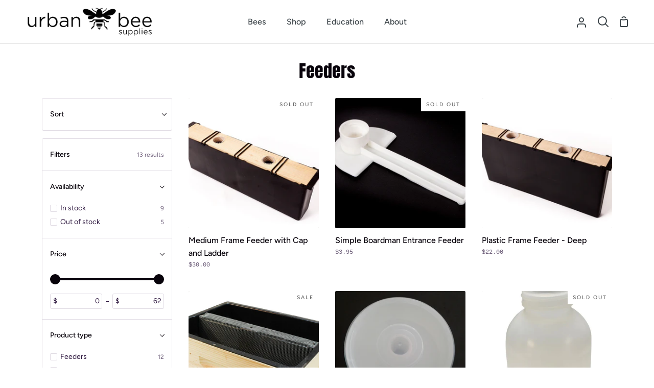

--- FILE ---
content_type: text/html; charset=utf-8
request_url: https://urbanbeesupplies.ca/collections/feeders
body_size: 60023
content:
<!doctype html>
<html class="no-js supports-no-cookies" lang="en"><head>
  <meta charset="utf-8">
  <meta http-equiv="X-UA-Compatible" content="IE=edge">
  <meta name="viewport" content="width=device-width,initial-scale=1,viewport-fit=cover">
  <meta name="theme-color" content="#1e73be"><link rel="canonical" href="https://urbanbeesupplies.ca/collections/feeders"><!-- ======================= Story Theme V2.0.1 ========================= -->

  <link rel="preconnect" href="https://cdn.shopify.com" crossorigin>
  <link rel="preconnect" href="https://fonts.shopify.com" crossorigin>
  <link rel="preconnect" href="https://monorail-edge.shopifysvc.com" crossorigin>


  <link rel="preload" href="//urbanbeesupplies.ca/cdn/shop/t/11/assets/lazysizes.js?v=111431644619468174291643087156" as="script">
  <link rel="preload" href="//urbanbeesupplies.ca/cdn/shop/t/11/assets/vendor.js?v=1402324358883297381643087160" as="script">
  <link rel="preload" href="//urbanbeesupplies.ca/cdn/shop/t/11/assets/theme.js?v=48905384483120105941684182018" as="script">
  <link rel="preload" href="//urbanbeesupplies.ca/cdn/shop/t/11/assets/theme.css?v=131975444808366210101685466302" as="style">

  
    <link rel="shortcut icon" href="//urbanbeesupplies.ca/cdn/shop/files/smaller_logo_32x32.png?v=1670541121" type="image/png">


  <!-- Title and description ================================================ -->
  
  <title>
    

    Feeders
&ndash; Urban Bee Supplies

  </title><meta name="description" content="Feeders">
  

<meta property="og:site_name" content="Urban Bee Supplies">
<meta property="og:url" content="https://urbanbeesupplies.ca/collections/feeders">
<meta property="og:title" content="Feeders">
<meta property="og:type" content="product.group">
<meta property="og:description" content="Feeders"><meta property="og:image" content="http://urbanbeesupplies.ca/cdn/shop/collections/Urban-Bee-7422_2a5758c5-13ad-47f8-99a1-04da558180a0.jpg?v=1637340612">
  <meta property="og:image:secure_url" content="https://urbanbeesupplies.ca/cdn/shop/collections/Urban-Bee-7422_2a5758c5-13ad-47f8-99a1-04da558180a0.jpg?v=1637340612">
  <meta property="og:image:width" content="1600">
  <meta property="og:image:height" content="1200"><meta name="twitter:card" content="summary_large_image">
<meta name="twitter:title" content="Feeders">
<meta name="twitter:description" content="Feeders">


  <!-- CSS ================================================================== -->

  <link href="//urbanbeesupplies.ca/cdn/shop/t/11/assets/font-settings.css?v=55904888945897826181763661530" rel="stylesheet" type="text/css" media="all" />

  

<style data-shopify>


:root {/*================ Font Variables ================*/

---font-weight-body: 400;

---font-weight-body-mid: 500;
---font-weight-body-bold: 700;

---font-stack-body: Figtree, sans-serif;
---font-style-body: normal;
---font-adjust-body: 1.0;


---font-weight-heading: 400;
---font-weight-heading-bold: 700;

---font-stack-heading: Anton, sans-serif;
---font-style-heading: normal;
---font-adjust-heading: 1.0;

---font-stack-nav: Figtree, sans-serif;
---font-style-nav: normal;
---font-adjust-nav: 1.15;

---font-weight-nav: 400;
---font-weight-nav-bold: 700;

---font-weight-accent: 400;
---font-weight-accent-bold: 700;

---font-stack-accent: "SF Mono", Menlo, Consolas, Monaco, Liberation Mono, Lucida Console, monospace, Apple Color Emoji, Segoe UI Emoji, Segoe UI Symbol;
---font-style-accent: normal;
---font-adjust-accent: 0.75;


/*================ Color Variables ================*/
/* ===  Backgrounds ===*/
---color-bg: #ffffff;
---color-bg-accent: #f2f7fa;

/* === Text colors ===*/
---color-text-dark: #08030b;
---color-text: #301a41;
---color-text-light: #6e5f7a;

/* === Shades of grey ===*/
---color-a5:  rgba(48, 26, 65, 0.05);
---color-a10: rgba(48, 26, 65, 0.1);
---color-a20: rgba(48, 26, 65, 0.2);
---color-a30: rgba(48, 26, 65, 0.3);
---color-a40: rgba(48, 26, 65, 0.4);
---color-a50: rgba(48, 26, 65, 0.5);
---color-a60: rgba(48, 26, 65, 0.6);
---color-a70: rgba(48, 26, 65, 0.7);
---color-a80: rgba(48, 26, 65, 0.8);
---color-a90: rgba(48, 26, 65, 0.9);
---color-a95: rgba(48, 26, 65, 0.95);

/* === Product badges ===*/
---color-badge: #ffffff;
---color-badge-text: #656565;

/* === Border colors ===*/
---color-border: #e1dce4;
---color-border-light: #e6e2e8;/* === Accent-cool ===*/
---color-secondary: #1e73be;
---color-secondary-hover: #094c87;
---color-secondary-fade: rgba(30, 115, 190, 0.05);
---color-secondary-shadow: rgba(9, 35, 58, 0.1);
---color-secondary-fade-hover: rgba(30, 115, 190, 0.1);---color-secondary-opposite: #ffffff;

/* === Accent-warm ===*/
---color-primary: #a73a3a;
---color-primary-hover: #791b1b;
---color-primary-fade: rgba(167, 58, 58, 0.05);
---color-primary-fade-hover: rgba(167, 58, 58, 0.1);
---color-primary-shadow: rgba(53, 19, 19, 0.1);---color-primary-opposite: #ffffff;




/* ================ Inverted Color Variables ================ */

---inverse-bg: #3B4348;
---inverse-bg-accent: #1F2529;

/* === Text colors ===*/
---inverse-text-dark: #ffffff;
---inverse-text: #FFFFFF;
---inverse-text-light: #c4c7c8;

/* === Bright color ===*/
---inverse-primary: #FCD8C8;
---inverse-primary-hover: #ffa278;
---inverse-primary-fade: rgba(252, 216, 200, 0.05);
---inverse-primary-fade-hover: rgba(252, 216, 200, 0.1);
---inverse-primary-shadow: rgba(244, 113, 55, 0.1);---inverse-primary-opposite: #000000;


/* === Second Color ===*/
---inverse-secondary: #C6DAE5;
---inverse-secondary-hover: #86bcd9;
---inverse-secondary-fade: rgba(198, 218, 229, 0.05);
---inverse-secondary-fade-hover: rgba(198, 218, 229, 0.1);
---inverse-secondary-shadow: rgba(93, 150, 181, 0.1);---inverse-secondary-opposite: #000000;

/* === Shades of grey ===*/
---inverse-a5:  rgba(255, 255, 255, 0.05);
---inverse-a10: rgba(255, 255, 255, 0.1);
---inverse-a20: rgba(255, 255, 255, 0.2);
---inverse-a35: rgba(255, 255, 255, 0.3);
---inverse-a80: rgba(255, 255, 255, 0.8);
---inverse-a90: rgba(255, 255, 255, 0.9);
---inverse-a95: rgba(255, 255, 255, 0.95);

/* === Border colors ===*/
---inverse-border: #000000;
---inverse-border-light: #000000;

/* ================ End Inverted Color Variables ================ */


/* === Footer Bar ===*/
---color-footer-bg: #f7f8fa;
---color-footer-text: #4c325f;
---color-footer-text-hover: #251232;
---color-footer-a8:  rgba(48, 26, 65, 0.08);
---color-footer-a15: rgba(48, 26, 65, 0.15);

/* === Nav and dropdown link background ===*/
---color-nav: #ffffff;
---color-nav-a50:  rgba(48, 26, 65, 0.5);

---color-nav-border: #e4e4e4;

---color-nav-border-hairline: #f7f7f7;

---color-nav-text: #3b4348;
---color-nav-text-dark: #1f2426;
---color-nav-text-bright: #616161;
---color-nav-text-transparent: #ffffff;

---color-nav-toolbar-bg: #f7f7f7;
---color-nav-toolbar-text: #3B4348;

/* ================ Special ================ */
---color-success: #56AE92;
---color-error: #C1544A;
---color-warn: #ECBD5E;

/* ================ 3D Models ================ */
--progress-bar-color: #301a41;




}

</style>

  <link href="//urbanbeesupplies.ca/cdn/shop/t/11/assets/theme.css?v=131975444808366210101685466302" rel="stylesheet" type="text/css" media="all" />

  <script>
    document.documentElement.className = document.documentElement.className.replace('no-js', 'js');
    let root = '/';
    if (root[root.length - 1] !== '/') {
      root = `${root}/`;
    }
    window.theme = {
      routes: {
        root_url: root,
        cart: '/cart',
        cart_add_url: '/cart/add',
        product_recommendations_url: '/recommendations/products',
        search_url: '/search'
      },
      assets: {
        photoswipe: '//urbanbeesupplies.ca/cdn/shop/t/11/assets/photoswipe.js?v=29365444203438451061643087156',
        smoothscroll: '//urbanbeesupplies.ca/cdn/shop/t/11/assets/smoothscroll.js?v=37906625415260927261643087157',
        swatches: '//urbanbeesupplies.ca/cdn/shop/t/11/assets/swatches.json?v=102469903376579506771643087158',
        base: "//urbanbeesupplies.ca/cdn/shop/t/11/assets/",
      },
      strings: {
        addToCart: "Add to Cart",
        soldOut: "Sold Out",
        unavailable: "Unavailable",
        preOrder: "Pre-Order",
        unitPrice: "Unit price",
        unitPriceSeparator: "per",
        swatchesKey: "Color, Colour",     
        estimateShipping: "Estimate shipping",
        noShippingAvailable: "We do not ship to this destination.",
        free: "Free",
        from: "From",
        sale: "Sale",
        subscription: "Subscription",
        stockout: "All available stock is in cart",
        products: "Products",
        pages: "Pages",
        collections: "Collections",
        resultsFor: "Results for",
        noResultsFor: "No results for",
        articles: "Articles"
      },
      shop: {
        assets: "//urbanbeesupplies.ca/cdn/shop/t/11/assets/"
      },
      settings: {
        badge_sale_type: "dollar",
        search_products: true,
        search_collections: true,
        search_pages: true,
        search_articles: true
      },
      info: {
        name: 'story'
      },
      version: '2.0.1',
      animations:  true,
      moneyFormat: "${{amount}}"
    };
  </script><!-- Theme Javascript ============================================================== -->
  <script src="//urbanbeesupplies.ca/cdn/shop/t/11/assets/lazysizes.js?v=111431644619468174291643087156" async="async"></script>
  <script src="//urbanbeesupplies.ca/cdn/shop/t/11/assets/vendor.js?v=1402324358883297381643087160" defer="defer"></script>
  <script src="//urbanbeesupplies.ca/cdn/shop/t/11/assets/theme.js?v=48905384483120105941684182018" defer="defer"></script>

  <script type="text/javascript">
    if (window.MSInputMethodContext && document.documentMode) {
      var scripts = document.getElementsByTagName('script')[0];
      var polyfill = document.createElement("script");
      polyfill.defer = true;
      polyfill.src = "//urbanbeesupplies.ca/cdn/shop/t/11/assets/ie11.js?v=144489047535103983231643087155";

      scripts.parentNode.insertBefore(polyfill, scripts);
    }
  </script>

  

  <!-- Shopify app scripts =========================================================== -->

  <script>window.performance && window.performance.mark && window.performance.mark('shopify.content_for_header.start');</script><meta id="shopify-digital-wallet" name="shopify-digital-wallet" content="/55493230692/digital_wallets/dialog">
<meta name="shopify-checkout-api-token" content="f268165c8bba13d24353faaeb5947a04">
<link rel="alternate" type="application/atom+xml" title="Feed" href="/collections/feeders.atom" />
<link rel="alternate" type="application/json+oembed" href="https://urbanbeesupplies.ca/collections/feeders.oembed">
<script async="async" src="/checkouts/internal/preloads.js?locale=en-CA"></script>
<link rel="preconnect" href="https://shop.app" crossorigin="anonymous">
<script async="async" src="https://shop.app/checkouts/internal/preloads.js?locale=en-CA&shop_id=55493230692" crossorigin="anonymous"></script>
<script id="apple-pay-shop-capabilities" type="application/json">{"shopId":55493230692,"countryCode":"CA","currencyCode":"CAD","merchantCapabilities":["supports3DS"],"merchantId":"gid:\/\/shopify\/Shop\/55493230692","merchantName":"Urban Bee Supplies","requiredBillingContactFields":["postalAddress","email","phone"],"requiredShippingContactFields":["postalAddress","email","phone"],"shippingType":"shipping","supportedNetworks":["visa","masterCard","amex","discover","interac","jcb"],"total":{"type":"pending","label":"Urban Bee Supplies","amount":"1.00"},"shopifyPaymentsEnabled":true,"supportsSubscriptions":true}</script>
<script id="shopify-features" type="application/json">{"accessToken":"f268165c8bba13d24353faaeb5947a04","betas":["rich-media-storefront-analytics"],"domain":"urbanbeesupplies.ca","predictiveSearch":true,"shopId":55493230692,"locale":"en"}</script>
<script>var Shopify = Shopify || {};
Shopify.shop = "urban-bee-supplies.myshopify.com";
Shopify.locale = "en";
Shopify.currency = {"active":"CAD","rate":"1.0"};
Shopify.country = "CA";
Shopify.theme = {"name":"Story - Globo Preorder Testing","id":122358628452,"schema_name":"Story","schema_version":"2.0.1","theme_store_id":864,"role":"main"};
Shopify.theme.handle = "null";
Shopify.theme.style = {"id":null,"handle":null};
Shopify.cdnHost = "urbanbeesupplies.ca/cdn";
Shopify.routes = Shopify.routes || {};
Shopify.routes.root = "/";</script>
<script type="module">!function(o){(o.Shopify=o.Shopify||{}).modules=!0}(window);</script>
<script>!function(o){function n(){var o=[];function n(){o.push(Array.prototype.slice.apply(arguments))}return n.q=o,n}var t=o.Shopify=o.Shopify||{};t.loadFeatures=n(),t.autoloadFeatures=n()}(window);</script>
<script>
  window.ShopifyPay = window.ShopifyPay || {};
  window.ShopifyPay.apiHost = "shop.app\/pay";
  window.ShopifyPay.redirectState = null;
</script>
<script id="shop-js-analytics" type="application/json">{"pageType":"collection"}</script>
<script defer="defer" async type="module" src="//urbanbeesupplies.ca/cdn/shopifycloud/shop-js/modules/v2/client.init-shop-cart-sync_BApSsMSl.en.esm.js"></script>
<script defer="defer" async type="module" src="//urbanbeesupplies.ca/cdn/shopifycloud/shop-js/modules/v2/chunk.common_CBoos6YZ.esm.js"></script>
<script type="module">
  await import("//urbanbeesupplies.ca/cdn/shopifycloud/shop-js/modules/v2/client.init-shop-cart-sync_BApSsMSl.en.esm.js");
await import("//urbanbeesupplies.ca/cdn/shopifycloud/shop-js/modules/v2/chunk.common_CBoos6YZ.esm.js");

  window.Shopify.SignInWithShop?.initShopCartSync?.({"fedCMEnabled":true,"windoidEnabled":true});

</script>
<script>
  window.Shopify = window.Shopify || {};
  if (!window.Shopify.featureAssets) window.Shopify.featureAssets = {};
  window.Shopify.featureAssets['shop-js'] = {"shop-cart-sync":["modules/v2/client.shop-cart-sync_DJczDl9f.en.esm.js","modules/v2/chunk.common_CBoos6YZ.esm.js"],"init-fed-cm":["modules/v2/client.init-fed-cm_BzwGC0Wi.en.esm.js","modules/v2/chunk.common_CBoos6YZ.esm.js"],"init-windoid":["modules/v2/client.init-windoid_BS26ThXS.en.esm.js","modules/v2/chunk.common_CBoos6YZ.esm.js"],"shop-cash-offers":["modules/v2/client.shop-cash-offers_DthCPNIO.en.esm.js","modules/v2/chunk.common_CBoos6YZ.esm.js","modules/v2/chunk.modal_Bu1hFZFC.esm.js"],"shop-button":["modules/v2/client.shop-button_D_JX508o.en.esm.js","modules/v2/chunk.common_CBoos6YZ.esm.js"],"init-shop-email-lookup-coordinator":["modules/v2/client.init-shop-email-lookup-coordinator_DFwWcvrS.en.esm.js","modules/v2/chunk.common_CBoos6YZ.esm.js"],"shop-toast-manager":["modules/v2/client.shop-toast-manager_tEhgP2F9.en.esm.js","modules/v2/chunk.common_CBoos6YZ.esm.js"],"shop-login-button":["modules/v2/client.shop-login-button_DwLgFT0K.en.esm.js","modules/v2/chunk.common_CBoos6YZ.esm.js","modules/v2/chunk.modal_Bu1hFZFC.esm.js"],"avatar":["modules/v2/client.avatar_BTnouDA3.en.esm.js"],"init-shop-cart-sync":["modules/v2/client.init-shop-cart-sync_BApSsMSl.en.esm.js","modules/v2/chunk.common_CBoos6YZ.esm.js"],"pay-button":["modules/v2/client.pay-button_BuNmcIr_.en.esm.js","modules/v2/chunk.common_CBoos6YZ.esm.js"],"init-shop-for-new-customer-accounts":["modules/v2/client.init-shop-for-new-customer-accounts_DrjXSI53.en.esm.js","modules/v2/client.shop-login-button_DwLgFT0K.en.esm.js","modules/v2/chunk.common_CBoos6YZ.esm.js","modules/v2/chunk.modal_Bu1hFZFC.esm.js"],"init-customer-accounts-sign-up":["modules/v2/client.init-customer-accounts-sign-up_TlVCiykN.en.esm.js","modules/v2/client.shop-login-button_DwLgFT0K.en.esm.js","modules/v2/chunk.common_CBoos6YZ.esm.js","modules/v2/chunk.modal_Bu1hFZFC.esm.js"],"shop-follow-button":["modules/v2/client.shop-follow-button_C5D3XtBb.en.esm.js","modules/v2/chunk.common_CBoos6YZ.esm.js","modules/v2/chunk.modal_Bu1hFZFC.esm.js"],"checkout-modal":["modules/v2/client.checkout-modal_8TC_1FUY.en.esm.js","modules/v2/chunk.common_CBoos6YZ.esm.js","modules/v2/chunk.modal_Bu1hFZFC.esm.js"],"init-customer-accounts":["modules/v2/client.init-customer-accounts_C0Oh2ljF.en.esm.js","modules/v2/client.shop-login-button_DwLgFT0K.en.esm.js","modules/v2/chunk.common_CBoos6YZ.esm.js","modules/v2/chunk.modal_Bu1hFZFC.esm.js"],"lead-capture":["modules/v2/client.lead-capture_Cq0gfm7I.en.esm.js","modules/v2/chunk.common_CBoos6YZ.esm.js","modules/v2/chunk.modal_Bu1hFZFC.esm.js"],"shop-login":["modules/v2/client.shop-login_BmtnoEUo.en.esm.js","modules/v2/chunk.common_CBoos6YZ.esm.js","modules/v2/chunk.modal_Bu1hFZFC.esm.js"],"payment-terms":["modules/v2/client.payment-terms_BHOWV7U_.en.esm.js","modules/v2/chunk.common_CBoos6YZ.esm.js","modules/v2/chunk.modal_Bu1hFZFC.esm.js"]};
</script>
<script>(function() {
  var isLoaded = false;
  function asyncLoad() {
    if (isLoaded) return;
    isLoaded = true;
    var urls = ["https:\/\/chimpstatic.com\/mcjs-connected\/js\/users\/4eee491346738730855a58ea7\/19b6d13d26a75e81e8e1cd2bc.js?shop=urban-bee-supplies.myshopify.com","https:\/\/cdn-bundler.nice-team.net\/app\/js\/bundler.js?shop=urban-bee-supplies.myshopify.com"];
    for (var i = 0; i < urls.length; i++) {
      var s = document.createElement('script');
      s.type = 'text/javascript';
      s.async = true;
      s.src = urls[i];
      var x = document.getElementsByTagName('script')[0];
      x.parentNode.insertBefore(s, x);
    }
  };
  if(window.attachEvent) {
    window.attachEvent('onload', asyncLoad);
  } else {
    window.addEventListener('load', asyncLoad, false);
  }
})();</script>
<script id="__st">var __st={"a":55493230692,"offset":-28800,"reqid":"e04166d3-1e56-493a-832d-ea1b80f4f6ec-1768880721","pageurl":"urbanbeesupplies.ca\/collections\/feeders","u":"d7d32e9b0a12","p":"collection","rtyp":"collection","rid":262497468516};</script>
<script>window.ShopifyPaypalV4VisibilityTracking = true;</script>
<script id="captcha-bootstrap">!function(){'use strict';const t='contact',e='account',n='new_comment',o=[[t,t],['blogs',n],['comments',n],[t,'customer']],c=[[e,'customer_login'],[e,'guest_login'],[e,'recover_customer_password'],[e,'create_customer']],r=t=>t.map((([t,e])=>`form[action*='/${t}']:not([data-nocaptcha='true']) input[name='form_type'][value='${e}']`)).join(','),a=t=>()=>t?[...document.querySelectorAll(t)].map((t=>t.form)):[];function s(){const t=[...o],e=r(t);return a(e)}const i='password',u='form_key',d=['recaptcha-v3-token','g-recaptcha-response','h-captcha-response',i],f=()=>{try{return window.sessionStorage}catch{return}},m='__shopify_v',_=t=>t.elements[u];function p(t,e,n=!1){try{const o=window.sessionStorage,c=JSON.parse(o.getItem(e)),{data:r}=function(t){const{data:e,action:n}=t;return t[m]||n?{data:e,action:n}:{data:t,action:n}}(c);for(const[e,n]of Object.entries(r))t.elements[e]&&(t.elements[e].value=n);n&&o.removeItem(e)}catch(o){console.error('form repopulation failed',{error:o})}}const l='form_type',E='cptcha';function T(t){t.dataset[E]=!0}const w=window,h=w.document,L='Shopify',v='ce_forms',y='captcha';let A=!1;((t,e)=>{const n=(g='f06e6c50-85a8-45c8-87d0-21a2b65856fe',I='https://cdn.shopify.com/shopifycloud/storefront-forms-hcaptcha/ce_storefront_forms_captcha_hcaptcha.v1.5.2.iife.js',D={infoText:'Protected by hCaptcha',privacyText:'Privacy',termsText:'Terms'},(t,e,n)=>{const o=w[L][v],c=o.bindForm;if(c)return c(t,g,e,D).then(n);var r;o.q.push([[t,g,e,D],n]),r=I,A||(h.body.append(Object.assign(h.createElement('script'),{id:'captcha-provider',async:!0,src:r})),A=!0)});var g,I,D;w[L]=w[L]||{},w[L][v]=w[L][v]||{},w[L][v].q=[],w[L][y]=w[L][y]||{},w[L][y].protect=function(t,e){n(t,void 0,e),T(t)},Object.freeze(w[L][y]),function(t,e,n,w,h,L){const[v,y,A,g]=function(t,e,n){const i=e?o:[],u=t?c:[],d=[...i,...u],f=r(d),m=r(i),_=r(d.filter((([t,e])=>n.includes(e))));return[a(f),a(m),a(_),s()]}(w,h,L),I=t=>{const e=t.target;return e instanceof HTMLFormElement?e:e&&e.form},D=t=>v().includes(t);t.addEventListener('submit',(t=>{const e=I(t);if(!e)return;const n=D(e)&&!e.dataset.hcaptchaBound&&!e.dataset.recaptchaBound,o=_(e),c=g().includes(e)&&(!o||!o.value);(n||c)&&t.preventDefault(),c&&!n&&(function(t){try{if(!f())return;!function(t){const e=f();if(!e)return;const n=_(t);if(!n)return;const o=n.value;o&&e.removeItem(o)}(t);const e=Array.from(Array(32),(()=>Math.random().toString(36)[2])).join('');!function(t,e){_(t)||t.append(Object.assign(document.createElement('input'),{type:'hidden',name:u})),t.elements[u].value=e}(t,e),function(t,e){const n=f();if(!n)return;const o=[...t.querySelectorAll(`input[type='${i}']`)].map((({name:t})=>t)),c=[...d,...o],r={};for(const[a,s]of new FormData(t).entries())c.includes(a)||(r[a]=s);n.setItem(e,JSON.stringify({[m]:1,action:t.action,data:r}))}(t,e)}catch(e){console.error('failed to persist form',e)}}(e),e.submit())}));const S=(t,e)=>{t&&!t.dataset[E]&&(n(t,e.some((e=>e===t))),T(t))};for(const o of['focusin','change'])t.addEventListener(o,(t=>{const e=I(t);D(e)&&S(e,y())}));const B=e.get('form_key'),M=e.get(l),P=B&&M;t.addEventListener('DOMContentLoaded',(()=>{const t=y();if(P)for(const e of t)e.elements[l].value===M&&p(e,B);[...new Set([...A(),...v().filter((t=>'true'===t.dataset.shopifyCaptcha))])].forEach((e=>S(e,t)))}))}(h,new URLSearchParams(w.location.search),n,t,e,['guest_login'])})(!0,!0)}();</script>
<script integrity="sha256-4kQ18oKyAcykRKYeNunJcIwy7WH5gtpwJnB7kiuLZ1E=" data-source-attribution="shopify.loadfeatures" defer="defer" src="//urbanbeesupplies.ca/cdn/shopifycloud/storefront/assets/storefront/load_feature-a0a9edcb.js" crossorigin="anonymous"></script>
<script crossorigin="anonymous" defer="defer" src="//urbanbeesupplies.ca/cdn/shopifycloud/storefront/assets/shopify_pay/storefront-65b4c6d7.js?v=20250812"></script>
<script data-source-attribution="shopify.dynamic_checkout.dynamic.init">var Shopify=Shopify||{};Shopify.PaymentButton=Shopify.PaymentButton||{isStorefrontPortableWallets:!0,init:function(){window.Shopify.PaymentButton.init=function(){};var t=document.createElement("script");t.src="https://urbanbeesupplies.ca/cdn/shopifycloud/portable-wallets/latest/portable-wallets.en.js",t.type="module",document.head.appendChild(t)}};
</script>
<script data-source-attribution="shopify.dynamic_checkout.buyer_consent">
  function portableWalletsHideBuyerConsent(e){var t=document.getElementById("shopify-buyer-consent"),n=document.getElementById("shopify-subscription-policy-button");t&&n&&(t.classList.add("hidden"),t.setAttribute("aria-hidden","true"),n.removeEventListener("click",e))}function portableWalletsShowBuyerConsent(e){var t=document.getElementById("shopify-buyer-consent"),n=document.getElementById("shopify-subscription-policy-button");t&&n&&(t.classList.remove("hidden"),t.removeAttribute("aria-hidden"),n.addEventListener("click",e))}window.Shopify?.PaymentButton&&(window.Shopify.PaymentButton.hideBuyerConsent=portableWalletsHideBuyerConsent,window.Shopify.PaymentButton.showBuyerConsent=portableWalletsShowBuyerConsent);
</script>
<script data-source-attribution="shopify.dynamic_checkout.cart.bootstrap">document.addEventListener("DOMContentLoaded",(function(){function t(){return document.querySelector("shopify-accelerated-checkout-cart, shopify-accelerated-checkout")}if(t())Shopify.PaymentButton.init();else{new MutationObserver((function(e,n){t()&&(Shopify.PaymentButton.init(),n.disconnect())})).observe(document.body,{childList:!0,subtree:!0})}}));
</script>
<link id="shopify-accelerated-checkout-styles" rel="stylesheet" media="screen" href="https://urbanbeesupplies.ca/cdn/shopifycloud/portable-wallets/latest/accelerated-checkout-backwards-compat.css" crossorigin="anonymous">
<style id="shopify-accelerated-checkout-cart">
        #shopify-buyer-consent {
  margin-top: 1em;
  display: inline-block;
  width: 100%;
}

#shopify-buyer-consent.hidden {
  display: none;
}

#shopify-subscription-policy-button {
  background: none;
  border: none;
  padding: 0;
  text-decoration: underline;
  font-size: inherit;
  cursor: pointer;
}

#shopify-subscription-policy-button::before {
  box-shadow: none;
}

      </style>

<script>window.performance && window.performance.mark && window.performance.mark('shopify.content_for_header.end');</script>
  
<script>window.is_hulkpo_installed=false</script>
<script src="https://cdn.jsdelivr.net/npm/@fancyapps/ui@5.0/dist/fancybox/fancybox.umd.js"></script>
<link
  rel="stylesheet"
  href="https://cdn.jsdelivr.net/npm/@fancyapps/ui@5.0/dist/fancybox/fancybox.css"
/>
<script src="https://cdn.jsdelivr.net/npm/js-cookie@3.0.5/dist/js.cookie.min.js"></script>
<link href="https://cdn.shopify.com/extensions/019bb1f6-fcbe-7366-b948-e666c117b26c/advanced-product-options-176/assets/mws_apo_bundle.css" rel="stylesheet" type="text/css" media="all">
<script src="https://cdn.shopify.com/extensions/019b979b-238a-7e17-847d-ec6cb3db4951/preorderfrontend-174/assets/globo.preorder.min.js" type="text/javascript" defer="defer"></script>
<script src="https://cdn.shopify.com/extensions/019b3713-b948-7c43-9672-7dd9b3183b99/terms-and-conditions-15-129/assets/front-tac.min.js" type="text/javascript" defer="defer"></script>
<link href="https://cdn.shopify.com/extensions/019b3713-b948-7c43-9672-7dd9b3183b99/terms-and-conditions-15-129/assets/front-style.css" rel="stylesheet" type="text/css" media="all">
<link href="https://monorail-edge.shopifysvc.com" rel="dns-prefetch">
<script>(function(){if ("sendBeacon" in navigator && "performance" in window) {try {var session_token_from_headers = performance.getEntriesByType('navigation')[0].serverTiming.find(x => x.name == '_s').description;} catch {var session_token_from_headers = undefined;}var session_cookie_matches = document.cookie.match(/_shopify_s=([^;]*)/);var session_token_from_cookie = session_cookie_matches && session_cookie_matches.length === 2 ? session_cookie_matches[1] : "";var session_token = session_token_from_headers || session_token_from_cookie || "";function handle_abandonment_event(e) {var entries = performance.getEntries().filter(function(entry) {return /monorail-edge.shopifysvc.com/.test(entry.name);});if (!window.abandonment_tracked && entries.length === 0) {window.abandonment_tracked = true;var currentMs = Date.now();var navigation_start = performance.timing.navigationStart;var payload = {shop_id: 55493230692,url: window.location.href,navigation_start,duration: currentMs - navigation_start,session_token,page_type: "collection"};window.navigator.sendBeacon("https://monorail-edge.shopifysvc.com/v1/produce", JSON.stringify({schema_id: "online_store_buyer_site_abandonment/1.1",payload: payload,metadata: {event_created_at_ms: currentMs,event_sent_at_ms: currentMs}}));}}window.addEventListener('pagehide', handle_abandonment_event);}}());</script>
<script id="web-pixels-manager-setup">(function e(e,d,r,n,o){if(void 0===o&&(o={}),!Boolean(null===(a=null===(i=window.Shopify)||void 0===i?void 0:i.analytics)||void 0===a?void 0:a.replayQueue)){var i,a;window.Shopify=window.Shopify||{};var t=window.Shopify;t.analytics=t.analytics||{};var s=t.analytics;s.replayQueue=[],s.publish=function(e,d,r){return s.replayQueue.push([e,d,r]),!0};try{self.performance.mark("wpm:start")}catch(e){}var l=function(){var e={modern:/Edge?\/(1{2}[4-9]|1[2-9]\d|[2-9]\d{2}|\d{4,})\.\d+(\.\d+|)|Firefox\/(1{2}[4-9]|1[2-9]\d|[2-9]\d{2}|\d{4,})\.\d+(\.\d+|)|Chrom(ium|e)\/(9{2}|\d{3,})\.\d+(\.\d+|)|(Maci|X1{2}).+ Version\/(15\.\d+|(1[6-9]|[2-9]\d|\d{3,})\.\d+)([,.]\d+|)( \(\w+\)|)( Mobile\/\w+|) Safari\/|Chrome.+OPR\/(9{2}|\d{3,})\.\d+\.\d+|(CPU[ +]OS|iPhone[ +]OS|CPU[ +]iPhone|CPU IPhone OS|CPU iPad OS)[ +]+(15[._]\d+|(1[6-9]|[2-9]\d|\d{3,})[._]\d+)([._]\d+|)|Android:?[ /-](13[3-9]|1[4-9]\d|[2-9]\d{2}|\d{4,})(\.\d+|)(\.\d+|)|Android.+Firefox\/(13[5-9]|1[4-9]\d|[2-9]\d{2}|\d{4,})\.\d+(\.\d+|)|Android.+Chrom(ium|e)\/(13[3-9]|1[4-9]\d|[2-9]\d{2}|\d{4,})\.\d+(\.\d+|)|SamsungBrowser\/([2-9]\d|\d{3,})\.\d+/,legacy:/Edge?\/(1[6-9]|[2-9]\d|\d{3,})\.\d+(\.\d+|)|Firefox\/(5[4-9]|[6-9]\d|\d{3,})\.\d+(\.\d+|)|Chrom(ium|e)\/(5[1-9]|[6-9]\d|\d{3,})\.\d+(\.\d+|)([\d.]+$|.*Safari\/(?![\d.]+ Edge\/[\d.]+$))|(Maci|X1{2}).+ Version\/(10\.\d+|(1[1-9]|[2-9]\d|\d{3,})\.\d+)([,.]\d+|)( \(\w+\)|)( Mobile\/\w+|) Safari\/|Chrome.+OPR\/(3[89]|[4-9]\d|\d{3,})\.\d+\.\d+|(CPU[ +]OS|iPhone[ +]OS|CPU[ +]iPhone|CPU IPhone OS|CPU iPad OS)[ +]+(10[._]\d+|(1[1-9]|[2-9]\d|\d{3,})[._]\d+)([._]\d+|)|Android:?[ /-](13[3-9]|1[4-9]\d|[2-9]\d{2}|\d{4,})(\.\d+|)(\.\d+|)|Mobile Safari.+OPR\/([89]\d|\d{3,})\.\d+\.\d+|Android.+Firefox\/(13[5-9]|1[4-9]\d|[2-9]\d{2}|\d{4,})\.\d+(\.\d+|)|Android.+Chrom(ium|e)\/(13[3-9]|1[4-9]\d|[2-9]\d{2}|\d{4,})\.\d+(\.\d+|)|Android.+(UC? ?Browser|UCWEB|U3)[ /]?(15\.([5-9]|\d{2,})|(1[6-9]|[2-9]\d|\d{3,})\.\d+)\.\d+|SamsungBrowser\/(5\.\d+|([6-9]|\d{2,})\.\d+)|Android.+MQ{2}Browser\/(14(\.(9|\d{2,})|)|(1[5-9]|[2-9]\d|\d{3,})(\.\d+|))(\.\d+|)|K[Aa][Ii]OS\/(3\.\d+|([4-9]|\d{2,})\.\d+)(\.\d+|)/},d=e.modern,r=e.legacy,n=navigator.userAgent;return n.match(d)?"modern":n.match(r)?"legacy":"unknown"}(),u="modern"===l?"modern":"legacy",c=(null!=n?n:{modern:"",legacy:""})[u],f=function(e){return[e.baseUrl,"/wpm","/b",e.hashVersion,"modern"===e.buildTarget?"m":"l",".js"].join("")}({baseUrl:d,hashVersion:r,buildTarget:u}),m=function(e){var d=e.version,r=e.bundleTarget,n=e.surface,o=e.pageUrl,i=e.monorailEndpoint;return{emit:function(e){var a=e.status,t=e.errorMsg,s=(new Date).getTime(),l=JSON.stringify({metadata:{event_sent_at_ms:s},events:[{schema_id:"web_pixels_manager_load/3.1",payload:{version:d,bundle_target:r,page_url:o,status:a,surface:n,error_msg:t},metadata:{event_created_at_ms:s}}]});if(!i)return console&&console.warn&&console.warn("[Web Pixels Manager] No Monorail endpoint provided, skipping logging."),!1;try{return self.navigator.sendBeacon.bind(self.navigator)(i,l)}catch(e){}var u=new XMLHttpRequest;try{return u.open("POST",i,!0),u.setRequestHeader("Content-Type","text/plain"),u.send(l),!0}catch(e){return console&&console.warn&&console.warn("[Web Pixels Manager] Got an unhandled error while logging to Monorail."),!1}}}}({version:r,bundleTarget:l,surface:e.surface,pageUrl:self.location.href,monorailEndpoint:e.monorailEndpoint});try{o.browserTarget=l,function(e){var d=e.src,r=e.async,n=void 0===r||r,o=e.onload,i=e.onerror,a=e.sri,t=e.scriptDataAttributes,s=void 0===t?{}:t,l=document.createElement("script"),u=document.querySelector("head"),c=document.querySelector("body");if(l.async=n,l.src=d,a&&(l.integrity=a,l.crossOrigin="anonymous"),s)for(var f in s)if(Object.prototype.hasOwnProperty.call(s,f))try{l.dataset[f]=s[f]}catch(e){}if(o&&l.addEventListener("load",o),i&&l.addEventListener("error",i),u)u.appendChild(l);else{if(!c)throw new Error("Did not find a head or body element to append the script");c.appendChild(l)}}({src:f,async:!0,onload:function(){if(!function(){var e,d;return Boolean(null===(d=null===(e=window.Shopify)||void 0===e?void 0:e.analytics)||void 0===d?void 0:d.initialized)}()){var d=window.webPixelsManager.init(e)||void 0;if(d){var r=window.Shopify.analytics;r.replayQueue.forEach((function(e){var r=e[0],n=e[1],o=e[2];d.publishCustomEvent(r,n,o)})),r.replayQueue=[],r.publish=d.publishCustomEvent,r.visitor=d.visitor,r.initialized=!0}}},onerror:function(){return m.emit({status:"failed",errorMsg:"".concat(f," has failed to load")})},sri:function(e){var d=/^sha384-[A-Za-z0-9+/=]+$/;return"string"==typeof e&&d.test(e)}(c)?c:"",scriptDataAttributes:o}),m.emit({status:"loading"})}catch(e){m.emit({status:"failed",errorMsg:(null==e?void 0:e.message)||"Unknown error"})}}})({shopId: 55493230692,storefrontBaseUrl: "https://urbanbeesupplies.ca",extensionsBaseUrl: "https://extensions.shopifycdn.com/cdn/shopifycloud/web-pixels-manager",monorailEndpoint: "https://monorail-edge.shopifysvc.com/unstable/produce_batch",surface: "storefront-renderer",enabledBetaFlags: ["2dca8a86"],webPixelsConfigList: [{"id":"shopify-app-pixel","configuration":"{}","eventPayloadVersion":"v1","runtimeContext":"STRICT","scriptVersion":"0450","apiClientId":"shopify-pixel","type":"APP","privacyPurposes":["ANALYTICS","MARKETING"]},{"id":"shopify-custom-pixel","eventPayloadVersion":"v1","runtimeContext":"LAX","scriptVersion":"0450","apiClientId":"shopify-pixel","type":"CUSTOM","privacyPurposes":["ANALYTICS","MARKETING"]}],isMerchantRequest: false,initData: {"shop":{"name":"Urban Bee Supplies","paymentSettings":{"currencyCode":"CAD"},"myshopifyDomain":"urban-bee-supplies.myshopify.com","countryCode":"CA","storefrontUrl":"https:\/\/urbanbeesupplies.ca"},"customer":null,"cart":null,"checkout":null,"productVariants":[],"purchasingCompany":null},},"https://urbanbeesupplies.ca/cdn","fcfee988w5aeb613cpc8e4bc33m6693e112",{"modern":"","legacy":""},{"shopId":"55493230692","storefrontBaseUrl":"https:\/\/urbanbeesupplies.ca","extensionBaseUrl":"https:\/\/extensions.shopifycdn.com\/cdn\/shopifycloud\/web-pixels-manager","surface":"storefront-renderer","enabledBetaFlags":"[\"2dca8a86\"]","isMerchantRequest":"false","hashVersion":"fcfee988w5aeb613cpc8e4bc33m6693e112","publish":"custom","events":"[[\"page_viewed\",{}],[\"collection_viewed\",{\"collection\":{\"id\":\"262497468516\",\"title\":\"Feeders\",\"productVariants\":[{\"price\":{\"amount\":30.0,\"currencyCode\":\"CAD\"},\"product\":{\"title\":\"Medium Frame Feeder with Cap and Ladder\",\"vendor\":\"Urban Bee Supplies\",\"id\":\"6630155124836\",\"untranslatedTitle\":\"Medium Frame Feeder with Cap and Ladder\",\"url\":\"\/products\/narrow-frame-feeder-with-cap-ladder\",\"type\":\"Feeders\"},\"id\":\"39526459211876\",\"image\":{\"src\":\"\/\/urbanbeesupplies.ca\/cdn\/shop\/products\/Urban-Bee-7422.jpg?v=1637340621\"},\"sku\":\"BB09N\",\"title\":\"Default Title\",\"untranslatedTitle\":\"Default Title\"},{\"price\":{\"amount\":3.95,\"currencyCode\":\"CAD\"},\"product\":{\"title\":\"Simple Boardman Entrance Feeder\",\"vendor\":\"Urban Bee Supplies\",\"id\":\"6630155190372\",\"untranslatedTitle\":\"Simple Boardman Entrance Feeder\",\"url\":\"\/products\/borderman-entrance-feeder\",\"type\":\"Feeders\"},\"id\":\"39526459342948\",\"image\":{\"src\":\"\/\/urbanbeesupplies.ca\/cdn\/shop\/products\/Urban-Bee-7421.jpg?v=1637340621\"},\"sku\":\"BB09BMSimple\",\"title\":\"Default Title\",\"untranslatedTitle\":\"Default Title\"},{\"price\":{\"amount\":22.0,\"currencyCode\":\"CAD\"},\"product\":{\"title\":\"Plastic Frame Feeder - Deep\",\"vendor\":\"Urban Bee Supplies\",\"id\":\"6630155452516\",\"untranslatedTitle\":\"Plastic Frame Feeder - Deep\",\"url\":\"\/products\/plastic-frame-feeder\",\"type\":\"Feeders\"},\"id\":\"39526459670628\",\"image\":{\"src\":\"\/\/urbanbeesupplies.ca\/cdn\/shop\/products\/Urban-Bee-7420a.jpg?v=1637340622\"},\"sku\":\"BB09\",\"title\":\"Default Title\",\"untranslatedTitle\":\"Default Title\"},{\"price\":{\"amount\":62.0,\"currencyCode\":\"CAD\"},\"product\":{\"title\":\"Hive Top Feeder with Plastic Insert\",\"vendor\":\"Urban Bee Supplies\",\"id\":\"6630159450212\",\"untranslatedTitle\":\"Hive Top Feeder with Plastic Insert\",\"url\":\"\/products\/1967\",\"type\":\"Feeders\"},\"id\":\"39526467731556\",\"image\":{\"src\":\"\/\/urbanbeesupplies.ca\/cdn\/shop\/products\/Hive-Top-Feeder-mann-lake.jpg?v=1637340667\"},\"sku\":\"BB09HTPlastic\",\"title\":\"Untreated\",\"untranslatedTitle\":\"Untreated\"},{\"price\":{\"amount\":15.0,\"currencyCode\":\"CAD\"},\"product\":{\"title\":\"Rapid Feeder\",\"vendor\":\"Urban Bee Supplies\",\"id\":\"6630159777892\",\"untranslatedTitle\":\"Rapid Feeder\",\"url\":\"\/products\/rapid-feeder\",\"type\":\"Feeders\"},\"id\":\"39526468321380\",\"image\":{\"src\":\"\/\/urbanbeesupplies.ca\/cdn\/shop\/products\/20190726_123641-1.jpg?v=1637340673\"},\"sku\":\"BB09RF\",\"title\":\"Default Title\",\"untranslatedTitle\":\"Default Title\"},{\"price\":{\"amount\":12.0,\"currencyCode\":\"CAD\"},\"product\":{\"title\":\"3\/4 Boardman Entrance Feeder Jar\",\"vendor\":\"Urban Bee Supplies\",\"id\":\"6630161514596\",\"untranslatedTitle\":\"3\/4 Boardman Entrance Feeder Jar\",\"url\":\"\/products\/3-4-boardman-entrance-feeder-jar\",\"type\":\"Feeders\"},\"id\":\"39526471172196\",\"image\":{\"src\":\"\/\/urbanbeesupplies.ca\/cdn\/shop\/products\/bottle_Borderman.jpg?v=1637340692\"},\"sku\":\"BB09BMDeluxeJar\",\"title\":\"Default Title\",\"untranslatedTitle\":\"Default Title\"},{\"price\":{\"amount\":10.0,\"currencyCode\":\"CAD\"},\"product\":{\"title\":\"3\/4 Boardman Entrance Feeder\",\"vendor\":\"Urban Bee Supplies\",\"id\":\"6630161547364\",\"untranslatedTitle\":\"3\/4 Boardman Entrance Feeder\",\"url\":\"\/products\/3-4-borderman-entrance-feeder\",\"type\":\"Feeders\"},\"id\":\"39526471139428\",\"image\":{\"src\":\"\/\/urbanbeesupplies.ca\/cdn\/shop\/files\/Untitled_Artwork7.png?v=1682639926\"},\"sku\":\"BB09BMDeluxe\",\"title\":\"Default Title\",\"untranslatedTitle\":\"Default Title\"},{\"price\":{\"amount\":18.95,\"currencyCode\":\"CAD\"},\"product\":{\"title\":\"Large Rapid Feeder\",\"vendor\":\"Urban Bee Supplies\",\"id\":\"6630161678436\",\"untranslatedTitle\":\"Large Rapid Feeder\",\"url\":\"\/products\/large-rapid-feeder\",\"type\":\"Feeders\"},\"id\":\"39526471303268\",\"image\":{\"src\":\"\/\/urbanbeesupplies.ca\/cdn\/shop\/products\/Resized_20200814_125536.jpg?v=1637340694\"},\"sku\":\"BB09LRF\",\"title\":\"Default Title\",\"untranslatedTitle\":\"Default Title\"},{\"price\":{\"amount\":3.0,\"currencyCode\":\"CAD\"},\"product\":{\"title\":\"Frame Feeder Ladder\",\"vendor\":\"Urban Bee Supplies\",\"id\":\"6630162235492\",\"untranslatedTitle\":\"Frame Feeder Ladder\",\"url\":\"\/products\/frame-feeder-ladder\",\"type\":\"Feeders\"},\"id\":\"39526472089700\",\"image\":{\"src\":\"\/\/urbanbeesupplies.ca\/cdn\/shop\/products\/frame-feeder-ladder2.jpg?v=1637340699\"},\"sku\":\"xPARTBB09L\",\"title\":\"Default Title\",\"untranslatedTitle\":\"Default Title\"},{\"price\":{\"amount\":20.0,\"currencyCode\":\"CAD\"},\"product\":{\"title\":\"Feeder Pail (2.5 Gallon, ~9.5 Litres)\",\"vendor\":\"Urban Bee Supplies\",\"id\":\"6815606931556\",\"untranslatedTitle\":\"Feeder Pail (2.5 Gallon, ~9.5 Litres)\",\"url\":\"\/products\/feeder-pail-12l\",\"type\":\"Feeders\"},\"id\":\"40063429050468\",\"image\":{\"src\":\"\/\/urbanbeesupplies.ca\/cdn\/shop\/products\/IMG-8207.jpg?v=1665513688\"},\"sku\":\"BB09Pail2.5G\",\"title\":\"Default Title\",\"untranslatedTitle\":\"Default Title\"},{\"price\":{\"amount\":43.0,\"currencyCode\":\"CAD\"},\"product\":{\"title\":\"10 Frame Canacell Feeder with Wooden Rim\",\"vendor\":\"Urban Bee Supplies\",\"id\":\"7817100689508\",\"untranslatedTitle\":\"10 Frame Canacell Feeder with Wooden Rim\",\"url\":\"\/products\/10-frame-canacell-feeder-with-wooden-rim\",\"type\":\"Feeders\"},\"id\":\"44079979429988\",\"image\":{\"src\":\"\/\/urbanbeesupplies.ca\/cdn\/shop\/files\/BK41510-0.jpg?v=1720223311\"},\"sku\":\"BB09CCWR\",\"title\":\"Default Title\",\"untranslatedTitle\":\"Default Title\"},{\"price\":{\"amount\":40.0,\"currencyCode\":\"CAD\"},\"product\":{\"title\":\"Candy Board\",\"vendor\":\"Urban Bee Supplies\",\"id\":\"7823572697188\",\"untranslatedTitle\":\"Candy Board\",\"url\":\"\/products\/candy-board\",\"type\":\"Hive Woodenware\"},\"id\":\"44107542790244\",\"image\":{\"src\":\"\/\/urbanbeesupplies.ca\/cdn\/shop\/files\/candy-board.jpg?v=1720728967\"},\"sku\":\"BB28\",\"title\":\"Default Title\",\"untranslatedTitle\":\"Default Title\"},{\"price\":{\"amount\":44.0,\"currencyCode\":\"CAD\"},\"product\":{\"title\":\"3 Gallon Bee Drinker\",\"vendor\":\"Urban Bee Supplies\",\"id\":\"14623265063281\",\"untranslatedTitle\":\"3 Gallon Bee Drinker\",\"url\":\"\/products\/3-gallon-bee-drinker\",\"type\":\"Feeders\"},\"id\":\"51640731074929\",\"image\":{\"src\":\"\/\/urbanbeesupplies.ca\/cdn\/shop\/files\/3GallonFeedet.jpg?v=1727464225\"},\"sku\":\"M14\",\"title\":\"Default Title\",\"untranslatedTitle\":\"Default Title\"}]}}]]"});</script><script>
  window.ShopifyAnalytics = window.ShopifyAnalytics || {};
  window.ShopifyAnalytics.meta = window.ShopifyAnalytics.meta || {};
  window.ShopifyAnalytics.meta.currency = 'CAD';
  var meta = {"products":[{"id":6630155124836,"gid":"gid:\/\/shopify\/Product\/6630155124836","vendor":"Urban Bee Supplies","type":"Feeders","handle":"narrow-frame-feeder-with-cap-ladder","variants":[{"id":39526459211876,"price":3000,"name":"Medium Frame Feeder with Cap and Ladder","public_title":null,"sku":"BB09N"}],"remote":false},{"id":6630155190372,"gid":"gid:\/\/shopify\/Product\/6630155190372","vendor":"Urban Bee Supplies","type":"Feeders","handle":"borderman-entrance-feeder","variants":[{"id":39526459342948,"price":395,"name":"Simple Boardman Entrance Feeder","public_title":null,"sku":"BB09BMSimple"}],"remote":false},{"id":6630155452516,"gid":"gid:\/\/shopify\/Product\/6630155452516","vendor":"Urban Bee Supplies","type":"Feeders","handle":"plastic-frame-feeder","variants":[{"id":39526459670628,"price":2200,"name":"Plastic Frame Feeder - Deep","public_title":null,"sku":"BB09"}],"remote":false},{"id":6630159450212,"gid":"gid:\/\/shopify\/Product\/6630159450212","vendor":"Urban Bee Supplies","type":"Feeders","handle":"1967","variants":[{"id":39526467731556,"price":6200,"name":"Hive Top Feeder with Plastic Insert - Untreated","public_title":"Untreated","sku":"BB09HTPlastic"},{"id":39526467698788,"price":5000,"name":"Hive Top Feeder with Plastic Insert - Painted","public_title":"Painted","sku":"BB09HTPlasticPainted"}],"remote":false},{"id":6630159777892,"gid":"gid:\/\/shopify\/Product\/6630159777892","vendor":"Urban Bee Supplies","type":"Feeders","handle":"rapid-feeder","variants":[{"id":39526468321380,"price":1500,"name":"Rapid Feeder","public_title":null,"sku":"BB09RF"}],"remote":false},{"id":6630161514596,"gid":"gid:\/\/shopify\/Product\/6630161514596","vendor":"Urban Bee Supplies","type":"Feeders","handle":"3-4-boardman-entrance-feeder-jar","variants":[{"id":39526471172196,"price":1200,"name":"3\/4 Boardman Entrance Feeder Jar","public_title":null,"sku":"BB09BMDeluxeJar"}],"remote":false},{"id":6630161547364,"gid":"gid:\/\/shopify\/Product\/6630161547364","vendor":"Urban Bee Supplies","type":"Feeders","handle":"3-4-borderman-entrance-feeder","variants":[{"id":39526471139428,"price":1000,"name":"3\/4 Boardman Entrance Feeder","public_title":null,"sku":"BB09BMDeluxe"}],"remote":false},{"id":6630161678436,"gid":"gid:\/\/shopify\/Product\/6630161678436","vendor":"Urban Bee Supplies","type":"Feeders","handle":"large-rapid-feeder","variants":[{"id":39526471303268,"price":1895,"name":"Large Rapid Feeder","public_title":null,"sku":"BB09LRF"}],"remote":false},{"id":6630162235492,"gid":"gid:\/\/shopify\/Product\/6630162235492","vendor":"Urban Bee Supplies","type":"Feeders","handle":"frame-feeder-ladder","variants":[{"id":39526472089700,"price":300,"name":"Frame Feeder Ladder","public_title":null,"sku":"xPARTBB09L"}],"remote":false},{"id":6815606931556,"gid":"gid:\/\/shopify\/Product\/6815606931556","vendor":"Urban Bee Supplies","type":"Feeders","handle":"feeder-pail-12l","variants":[{"id":40063429050468,"price":2000,"name":"Feeder Pail (2.5 Gallon, ~9.5 Litres)","public_title":null,"sku":"BB09Pail2.5G"}],"remote":false},{"id":7817100689508,"gid":"gid:\/\/shopify\/Product\/7817100689508","vendor":"Urban Bee Supplies","type":"Feeders","handle":"10-frame-canacell-feeder-with-wooden-rim","variants":[{"id":44079979429988,"price":4300,"name":"10 Frame Canacell Feeder with Wooden Rim","public_title":null,"sku":"BB09CCWR"}],"remote":false},{"id":7823572697188,"gid":"gid:\/\/shopify\/Product\/7823572697188","vendor":"Urban Bee Supplies","type":"Hive Woodenware","handle":"candy-board","variants":[{"id":44107542790244,"price":4000,"name":"Candy Board","public_title":null,"sku":"BB28"}],"remote":false},{"id":14623265063281,"gid":"gid:\/\/shopify\/Product\/14623265063281","vendor":"Urban Bee Supplies","type":"Feeders","handle":"3-gallon-bee-drinker","variants":[{"id":51640731074929,"price":4400,"name":"3 Gallon Bee Drinker","public_title":null,"sku":"M14"}],"remote":false}],"page":{"pageType":"collection","resourceType":"collection","resourceId":262497468516,"requestId":"e04166d3-1e56-493a-832d-ea1b80f4f6ec-1768880721"}};
  for (var attr in meta) {
    window.ShopifyAnalytics.meta[attr] = meta[attr];
  }
</script>
<script class="analytics">
  (function () {
    var customDocumentWrite = function(content) {
      var jquery = null;

      if (window.jQuery) {
        jquery = window.jQuery;
      } else if (window.Checkout && window.Checkout.$) {
        jquery = window.Checkout.$;
      }

      if (jquery) {
        jquery('body').append(content);
      }
    };

    var hasLoggedConversion = function(token) {
      if (token) {
        return document.cookie.indexOf('loggedConversion=' + token) !== -1;
      }
      return false;
    }

    var setCookieIfConversion = function(token) {
      if (token) {
        var twoMonthsFromNow = new Date(Date.now());
        twoMonthsFromNow.setMonth(twoMonthsFromNow.getMonth() + 2);

        document.cookie = 'loggedConversion=' + token + '; expires=' + twoMonthsFromNow;
      }
    }

    var trekkie = window.ShopifyAnalytics.lib = window.trekkie = window.trekkie || [];
    if (trekkie.integrations) {
      return;
    }
    trekkie.methods = [
      'identify',
      'page',
      'ready',
      'track',
      'trackForm',
      'trackLink'
    ];
    trekkie.factory = function(method) {
      return function() {
        var args = Array.prototype.slice.call(arguments);
        args.unshift(method);
        trekkie.push(args);
        return trekkie;
      };
    };
    for (var i = 0; i < trekkie.methods.length; i++) {
      var key = trekkie.methods[i];
      trekkie[key] = trekkie.factory(key);
    }
    trekkie.load = function(config) {
      trekkie.config = config || {};
      trekkie.config.initialDocumentCookie = document.cookie;
      var first = document.getElementsByTagName('script')[0];
      var script = document.createElement('script');
      script.type = 'text/javascript';
      script.onerror = function(e) {
        var scriptFallback = document.createElement('script');
        scriptFallback.type = 'text/javascript';
        scriptFallback.onerror = function(error) {
                var Monorail = {
      produce: function produce(monorailDomain, schemaId, payload) {
        var currentMs = new Date().getTime();
        var event = {
          schema_id: schemaId,
          payload: payload,
          metadata: {
            event_created_at_ms: currentMs,
            event_sent_at_ms: currentMs
          }
        };
        return Monorail.sendRequest("https://" + monorailDomain + "/v1/produce", JSON.stringify(event));
      },
      sendRequest: function sendRequest(endpointUrl, payload) {
        // Try the sendBeacon API
        if (window && window.navigator && typeof window.navigator.sendBeacon === 'function' && typeof window.Blob === 'function' && !Monorail.isIos12()) {
          var blobData = new window.Blob([payload], {
            type: 'text/plain'
          });

          if (window.navigator.sendBeacon(endpointUrl, blobData)) {
            return true;
          } // sendBeacon was not successful

        } // XHR beacon

        var xhr = new XMLHttpRequest();

        try {
          xhr.open('POST', endpointUrl);
          xhr.setRequestHeader('Content-Type', 'text/plain');
          xhr.send(payload);
        } catch (e) {
          console.log(e);
        }

        return false;
      },
      isIos12: function isIos12() {
        return window.navigator.userAgent.lastIndexOf('iPhone; CPU iPhone OS 12_') !== -1 || window.navigator.userAgent.lastIndexOf('iPad; CPU OS 12_') !== -1;
      }
    };
    Monorail.produce('monorail-edge.shopifysvc.com',
      'trekkie_storefront_load_errors/1.1',
      {shop_id: 55493230692,
      theme_id: 122358628452,
      app_name: "storefront",
      context_url: window.location.href,
      source_url: "//urbanbeesupplies.ca/cdn/s/trekkie.storefront.cd680fe47e6c39ca5d5df5f0a32d569bc48c0f27.min.js"});

        };
        scriptFallback.async = true;
        scriptFallback.src = '//urbanbeesupplies.ca/cdn/s/trekkie.storefront.cd680fe47e6c39ca5d5df5f0a32d569bc48c0f27.min.js';
        first.parentNode.insertBefore(scriptFallback, first);
      };
      script.async = true;
      script.src = '//urbanbeesupplies.ca/cdn/s/trekkie.storefront.cd680fe47e6c39ca5d5df5f0a32d569bc48c0f27.min.js';
      first.parentNode.insertBefore(script, first);
    };
    trekkie.load(
      {"Trekkie":{"appName":"storefront","development":false,"defaultAttributes":{"shopId":55493230692,"isMerchantRequest":null,"themeId":122358628452,"themeCityHash":"17130841052330916044","contentLanguage":"en","currency":"CAD"},"isServerSideCookieWritingEnabled":true,"monorailRegion":"shop_domain","enabledBetaFlags":["65f19447"]},"Session Attribution":{},"S2S":{"facebookCapiEnabled":false,"source":"trekkie-storefront-renderer","apiClientId":580111}}
    );

    var loaded = false;
    trekkie.ready(function() {
      if (loaded) return;
      loaded = true;

      window.ShopifyAnalytics.lib = window.trekkie;

      var originalDocumentWrite = document.write;
      document.write = customDocumentWrite;
      try { window.ShopifyAnalytics.merchantGoogleAnalytics.call(this); } catch(error) {};
      document.write = originalDocumentWrite;

      window.ShopifyAnalytics.lib.page(null,{"pageType":"collection","resourceType":"collection","resourceId":262497468516,"requestId":"e04166d3-1e56-493a-832d-ea1b80f4f6ec-1768880721","shopifyEmitted":true});

      var match = window.location.pathname.match(/checkouts\/(.+)\/(thank_you|post_purchase)/)
      var token = match? match[1]: undefined;
      if (!hasLoggedConversion(token)) {
        setCookieIfConversion(token);
        window.ShopifyAnalytics.lib.track("Viewed Product Category",{"currency":"CAD","category":"Collection: feeders","collectionName":"feeders","collectionId":262497468516,"nonInteraction":true},undefined,undefined,{"shopifyEmitted":true});
      }
    });


        var eventsListenerScript = document.createElement('script');
        eventsListenerScript.async = true;
        eventsListenerScript.src = "//urbanbeesupplies.ca/cdn/shopifycloud/storefront/assets/shop_events_listener-3da45d37.js";
        document.getElementsByTagName('head')[0].appendChild(eventsListenerScript);

})();</script>
<script
  defer
  src="https://urbanbeesupplies.ca/cdn/shopifycloud/perf-kit/shopify-perf-kit-3.0.4.min.js"
  data-application="storefront-renderer"
  data-shop-id="55493230692"
  data-render-region="gcp-us-central1"
  data-page-type="collection"
  data-theme-instance-id="122358628452"
  data-theme-name="Story"
  data-theme-version="2.0.1"
  data-monorail-region="shop_domain"
  data-resource-timing-sampling-rate="10"
  data-shs="true"
  data-shs-beacon="true"
  data-shs-export-with-fetch="true"
  data-shs-logs-sample-rate="1"
  data-shs-beacon-endpoint="https://urbanbeesupplies.ca/api/collect"
></script>
</head>

<body id="feeders" class="template-collection decoration-none " data-animations="true">

  <a class="in-page-link visually-hidden skip-link" href="#MainContent">Skip to content</a>

  <div id="shopify-section-header" class="shopify-section"><style data-shopify>:root {
    --menu-height: calc(85px);
  }.header__logo__link::before { padding-bottom: 22.04515272244356%; }</style>
















<div class="header__wrapper"
  data-header-wrapper
  data-header-transparent="false"
  data-header-sticky="sticky"
  data-header-style="logo_beside"
  data-section-id="header"
  data-section-type="header">

  <header class="theme__header" role="banner" data-header-height>
    <div>
      
  

      <div class="header__mobile">
        
    <div class="header__mobile__left">

      <div class="header__mobile__button">
        <button class="header__mobile__hamburger"      
          data-drawer-toggle="hamburger"
          aria-label="Open menu" 
          aria-haspopup="true" 
          aria-expanded="false" 
          aria-controls="header-menu">
          
          <div class="hamburger__lines">
            <span></span>
            <span></span>
            <span></span>
          </div>
        </button>
      </div>
      
        <div class="header__mobile__button">
          <a href="/search" class="navlink" data-popdown-toggle="search-popdown" data-focus-element>
            <svg aria-hidden="true" focusable="false" role="presentation" class="icon icon-search" viewBox="0 0 21 21"><path d="M8.917 0a8.917 8.917 0 016.972 14.475l4.818 4.818a1 1 0 01-1.32 1.497l-.094-.083-4.818-4.818A8.917 8.917 0 118.917 0zm0 2a6.917 6.917 0 104.849 11.849l.018-.023.065-.06A6.917 6.917 0 008.917 2z"/></svg>
            <span class="visually-hidden">Search</span>
          </a>
        </div>


      
    </div>
    
<div class="header__logo header__logo--image">
    <a class="header__logo__link"
        href="/"
        style="width: 250px;">
      
<img data-src="//urbanbeesupplies.ca/cdn/shop/files/Urban-Bee-Supplies-logo-transparent_{width}x.png?v=1637340960"
              class="lazyload logo__img logo__img--color"
              data-widths="[110, 160, 220, 320, 480, 540, 720, 900]"
              data-sizes="auto"
              data-aspectratio="4.536144578313253"
              alt="Urban Bee Supplies">
      
      
      
        <noscript>
          <img class="logo__img" style="opacity: 1;" src="//urbanbeesupplies.ca/cdn/shop/files/Urban-Bee-Supplies-logo-transparent_360x.png?v=1637340960" alt=""/>
        </noscript>
      
    </a>
  </div>

    <div class="header__mobile__right">
      
        <div class="header__mobile__button">
          <a href="/account" class="navlink">
            <svg aria-hidden="true" focusable="false" role="presentation" class="icon icon-user" viewBox="0 0 18 20"><g fill="#000" fill-rule="nonzero"><path d="M18 19a1 1 0 01-2 0v-2a3 3 0 00-3-3H5a3 3 0 00-3 3v2a1 1 0 01-2 0v-2a5 5 0 015-5h8a5 5 0 015 5v2zM9 10A5 5 0 119 0a5 5 0 010 10zm0-2a3 3 0 100-6 3 3 0 000 6z"/></g></svg>
            <span class="visually-hidden">My Account</span>
          </a>
        </div>
      
      <div class="header__mobile__button">
        <a class="navlink navlink--cart is-not-relative" 
          href="/cart" 
          data-drawer-toggle="drawer-cart">
          <div class="cart__icon__content">
            
  <span class="header__cart__status" data-cart-count="0">
    0
  </span>

            <svg aria-hidden="true" focusable="false" role="presentation" class="icon icon-basket" viewBox="0 0 16 21"><path d="M15.816 6.853A3 3 0 0116 7.888V18a3 3 0 01-3 3H3a3 3 0 01-3-3V8.166a3 3 0 013.98-2.835c1.128.39 2.297.585 3.507.585 1.453 0 2.946-.281 4.479-.844a3 3 0 013.85 1.781zm-3.16.096c-1.748.642-3.473.967-5.17.967-1.43 0-2.82-.232-4.159-.695a1 1 0 00-1.32.828L2 8.166V18a1 1 0 00.883.993L3 19h10a1 1 0 00.993-.883L14 18V7.888a1 1 0 00-.027-.233l-.034-.112a1 1 0 00-1.284-.594zM8 0c1.81 0 3.45.97 4.336 2.51a1 1 0 11-1.733.997A2.998 2.998 0 008 2c-1.086 0-2.07.58-2.602 1.505a1 1 0 11-1.733-.999A4.998 4.998 0 018 0z"/></svg>
            <span class="visually-hidden">Shopping Cart</span>
          </div>
        </a>
      </div>

    </div>

      </div>
      <div data-header-desktop class="header__desktop">
  

            <div class="header__desktop__upper" data-takes-space-wrapper>
              <div data-child-takes-space class="header__desktop__bar__l">
<div class="header__logo header__logo--image">
    <a class="header__logo__link"
        href="/"
        style="width: 250px;">
      
<img data-src="//urbanbeesupplies.ca/cdn/shop/files/Urban-Bee-Supplies-logo-transparent_{width}x.png?v=1637340960"
              class="lazyload logo__img logo__img--color"
              data-widths="[110, 160, 220, 320, 480, 540, 720, 900]"
              data-sizes="auto"
              data-aspectratio="4.536144578313253"
              alt="Urban Bee Supplies">
      
      
      
        <noscript>
          <img class="logo__img" style="opacity: 1;" src="//urbanbeesupplies.ca/cdn/shop/files/Urban-Bee-Supplies-logo-transparent_360x.png?v=1637340960" alt=""/>
        </noscript>
      
    </a>
  </div>
</div>
              <div data-child-takes-space class="header__desktop__bar__c">
  <nav class="header__menu">
    <div class="header__menu__inner" data-text-items-wrapper>
      
        

<div class="menu__item  parent"
   
    aria-haspopup="true" 
    aria-expanded="false"
    data-hover-disclosure-toggle="dropdown-1d465b1cad48966d72815d5243bd1766"
    aria-controls="dropdown-1d465b1cad48966d72815d5243bd1766"
  >
  <a href="/collections/bees-livestock" data-top-link class="navlink navlink--toplevel">
    <span class="navtext">Bees</span>
  </a>
  
    <div class="header__dropdown"
      data-hover-disclosure
      id="dropdown-1d465b1cad48966d72815d5243bd1766">
      <div class="header__dropdown__wrapper">
        <div class="header__dropdown__inner">
            
              <a href="/collections/packaged-bees" data-stagger class="navlink navlink--child is-not-relative">
                <span class="navtext">Packages</span>
              </a>
            
              <a href="/collections/nucs" data-stagger class="navlink navlink--child is-not-relative">
                <span class="navtext">Nucs</span>
              </a>
            
              <a href="/collections/queens" data-stagger class="navlink navlink--child is-not-relative">
                <span class="navtext">Queens</span>
              </a>
             </div>
      </div>
    </div>
  
</div>
      
        

<div class="menu__item  parent"
   
    aria-haspopup="true" 
    aria-expanded="false"
    data-hover-disclosure-toggle="dropdown-6317addfec29a2fa8611aa632c519c2b"
    aria-controls="dropdown-6317addfec29a2fa8611aa632c519c2b"
  >
  <a href="/collections/all-products" data-top-link class="navlink navlink--toplevel">
    <span class="navtext">Shop</span>
  </a>
  
    <div class="header__dropdown"
      data-hover-disclosure
      id="dropdown-6317addfec29a2fa8611aa632c519c2b">
      <div class="header__dropdown__wrapper">
        <div class="header__dropdown__inner">
            
              <a href="/collections/bees-livestock" data-stagger class="navlink navlink--child is-not-relative">
                <span class="navtext">Bees</span>
              </a>
            
              <a href="https://urbanbeesupplies.ca/collections/on-sale" data-stagger class="navlink navlink--child is-not-relative">
                <span class="navtext">On Sale!</span>
              </a>
            
              <a href="/collections/hive-tools" data-stagger class="navlink navlink--child is-not-relative">
                <span class="navtext">Beekeeping Tools</span>
              </a>
            
              <a href="/collections/food-suppliments" data-stagger class="navlink navlink--child is-not-relative">
                <span class="navtext">Food &amp; Supplements</span>
              </a>
            
              <a href="/collections/hive-components" data-stagger class="navlink navlink--child is-not-relative">
                <span class="navtext">Hive Components</span>
              </a>
            
              <a href="/collections/medications" data-stagger class="navlink navlink--child is-not-relative">
                <span class="navtext">Treatment &amp; Medication</span>
              </a>
            
              <a href="/collections/extracting" data-stagger class="navlink navlink--child is-not-relative">
                <span class="navtext">Extracting</span>
              </a>
            
              <a href="/collections/clothing" data-stagger class="navlink navlink--child is-not-relative">
                <span class="navtext">Clothing</span>
              </a>
            
              <a href="/collections/queen-rearing" data-stagger class="navlink navlink--child is-not-relative">
                <span class="navtext">Queen Rearing</span>
              </a>
            
              <a href="/collections/kits" data-stagger class="navlink navlink--child is-not-relative">
                <span class="navtext">Kits</span>
              </a>
            
              <a href="/collections/books-posters" data-stagger class="navlink navlink--child is-not-relative">
                <span class="navtext">Books &amp; Posters</span>
              </a>
            
              <a href="/collections/honey-hive-products" data-stagger class="navlink navlink--child is-not-relative">
                <span class="navtext">Honey &amp; Hive Products</span>
              </a>
            
              <a href="/collections/misc" data-stagger class="navlink navlink--child is-not-relative">
                <span class="navtext">Misc</span>
              </a>
             </div>
      </div>
    </div>
  
</div>
      
        

<div class="menu__item  parent"
   
    aria-haspopup="true" 
    aria-expanded="false"
    data-hover-disclosure-toggle="dropdown-56bb986291c915663b1253800c904229"
    aria-controls="dropdown-56bb986291c915663b1253800c904229"
  >
  <a href="https://www.eventbrite.ca/e/certified-beginner-beekeeping-course-tickets-1115853641279?aff=ebdssbdestsearch" data-top-link class="navlink navlink--toplevel">
    <span class="navtext">Education</span>
  </a>
  
    <div class="header__dropdown"
      data-hover-disclosure
      id="dropdown-56bb986291c915663b1253800c904229">
      <div class="header__dropdown__wrapper">
        <div class="header__dropdown__inner">
            
              <a href="/products/beginner-beekeeping-course" data-stagger class="navlink navlink--child is-not-relative">
                <span class="navtext">Beginner Beekeeping Course</span>
              </a>
            
              <a href="/products/hands-in-the-hives-beekeeping-mentorship-series-beginner" data-stagger class="navlink navlink--child is-not-relative">
                <span class="navtext">In-the-Hive Mentorship Series - Beginner</span>
              </a>
            
              <a href="https://urbanbeesupplies.ca/collections/education/products/hands-in-the-hives-beekeeping-bundles" data-stagger class="navlink navlink--child is-not-relative">
                <span class="navtext">In-the-Hive Mentorship Series - Intermediate</span>
              </a>
            
              <a href="https://www.eventbrite.ca/o/urban-bee-supplies-inc-25191817907" data-stagger class="navlink navlink--child is-not-relative">
                <span class="navtext">Courses &amp; Workshops (Eventbrite)</span>
              </a>
            
              <a href="/pages/instructors" data-stagger class="navlink navlink--child is-not-relative">
                <span class="navtext">Instructors</span>
              </a>
            
              <a href="/pages/bc-beekeeping-clubs-updated" data-stagger class="navlink navlink--child is-not-relative">
                <span class="navtext">BC Beekeeping Clubs</span>
              </a>
             </div>
      </div>
    </div>
  
</div>
      
        

<div class="menu__item  parent"
   
    aria-haspopup="true" 
    aria-expanded="false"
    data-hover-disclosure-toggle="dropdown-0e227ed5ce47a3b2334e9ab146e64568"
    aria-controls="dropdown-0e227ed5ce47a3b2334e9ab146e64568"
  >
  <a href="/pages/about-us" data-top-link class="navlink navlink--toplevel">
    <span class="navtext">About</span>
  </a>
  
    <div class="header__dropdown"
      data-hover-disclosure
      id="dropdown-0e227ed5ce47a3b2334e9ab146e64568">
      <div class="header__dropdown__wrapper">
        <div class="header__dropdown__inner">
            
              <a href="/pages/our-mission" data-stagger class="navlink navlink--child is-not-relative">
                <span class="navtext">Our Mission</span>
              </a>
            
              <a href="https://urbanbeesupplies.ca/contact-us" data-stagger class="navlink navlink--child is-not-relative">
                <span class="navtext">Contact Us</span>
              </a>
            
              <a href="/pages/careers" data-stagger class="navlink navlink--child is-not-relative">
                <span class="navtext">Careers</span>
              </a>
            
              <a href="/pages/about-us" data-stagger class="navlink navlink--child is-not-relative">
                <span class="navtext">Our Team </span>
              </a>
             </div>
      </div>
    </div>
  
</div>
      
      <div class="hover__bar"></div>
      <div class="hover__bg"></div>
    </div>
  </nav>
</div>
              <div data-child-takes-space class="header__desktop__bar__r">
  <div class="header__desktop__buttons header__desktop__buttons--icons">

    
      <div class="header__desktop__button">
        <a href="/account" class="navlink" title="My Account">
          <svg aria-hidden="true" focusable="false" role="presentation" class="icon icon-user" viewBox="0 0 18 20"><g fill="#000" fill-rule="nonzero"><path d="M18 19a1 1 0 01-2 0v-2a3 3 0 00-3-3H5a3 3 0 00-3 3v2a1 1 0 01-2 0v-2a5 5 0 015-5h8a5 5 0 015 5v2zM9 10A5 5 0 119 0a5 5 0 010 10zm0-2a3 3 0 100-6 3 3 0 000 6z"/></g></svg>
          <span class="visually-hidden">My Account</span>
        </a>
      </div>
    

    
      <div class="header__desktop__button">
        <a href="/search" class="navlink" data-popdown-toggle="search-popdown" data-focus-element title="Search">
          <svg aria-hidden="true" focusable="false" role="presentation" class="icon icon-search" viewBox="0 0 21 21"><path d="M8.917 0a8.917 8.917 0 016.972 14.475l4.818 4.818a1 1 0 01-1.32 1.497l-.094-.083-4.818-4.818A8.917 8.917 0 118.917 0zm0 2a6.917 6.917 0 104.849 11.849l.018-.023.065-.06A6.917 6.917 0 008.917 2z"/></svg>
          <span class="visually-hidden">Search</span>
        </a>
      </div>
    

    <div class="header__desktop__button">
      <a href="/cart" 
        class="navlink navlink--cart is-not-relative" 
        title="Shopping Cart" 
        data-drawer-toggle="drawer-cart">
        <div class="cart__icon__content">
          
  <span class="header__cart__status" data-cart-count="0">
    0
  </span>

          <svg aria-hidden="true" focusable="false" role="presentation" class="icon icon-basket" viewBox="0 0 16 21"><path d="M15.816 6.853A3 3 0 0116 7.888V18a3 3 0 01-3 3H3a3 3 0 01-3-3V8.166a3 3 0 013.98-2.835c1.128.39 2.297.585 3.507.585 1.453 0 2.946-.281 4.479-.844a3 3 0 013.85 1.781zm-3.16.096c-1.748.642-3.473.967-5.17.967-1.43 0-2.82-.232-4.159-.695a1 1 0 00-1.32.828L2 8.166V18a1 1 0 00.883.993L3 19h10a1 1 0 00.993-.883L14 18V7.888a1 1 0 00-.027-.233l-.034-.112a1 1 0 00-1.284-.594zM8 0c1.81 0 3.45.97 4.336 2.51a1 1 0 11-1.733.997A2.998 2.998 0 008 2c-1.086 0-2.07.58-2.602 1.505a1 1 0 11-1.733-.999A4.998 4.998 0 018 0z"/></svg>
          <span class="visually-hidden">Shopping Cart</span>
        </div>
      </a>
    </div>

  </div>
</div>
            </div></div>
    </div>
  </header>
  
  <nav class="header__drawer"
    data-drawer="hamburger"
    aria-label="Menu"
    id="header-menu">
    <div class="drawer__content">
      <div class="drawer__inner">
        <div class="drawer__menu" data-drawer-scrolls data-stagger-animation data-sliderule-pane="0">
          
            <div class="sliderule__wrapper"><button class="sliderow"
      data-animates
      data-sliderule-open="sliderule-5684a4a324eedf8ba15d0017a2bcebfe">
      <span class="sliderow__title">
        Bees
        <span class="sliderule__chevron--right">
          <span class="visually-hidden">Show menu</span>
        </span>
      </span>
    </button>

    <div class="mobile__menu__dropdown sliderule__panel"
      data-sliderule
      id="sliderule-5684a4a324eedf8ba15d0017a2bcebfe">

      <div class="sliderow sliderow__back" data-animates>
        <div class="sliderow__back__wrapper">
          <button class="sliderow__back__button"
            data-sliderule-close="sliderule-5684a4a324eedf8ba15d0017a2bcebfe">
            <span class="sliderule__chevron--left">
              <span class="visually-hidden">Exit menu</span>
            </span>
          </button>
          <a class="sliderow__title" href="/collections/bees-livestock">Bees</a>
        </div>
      </div>
      <div class="sliderow__links" data-links>
        
          
          
          <div class="sliderule__wrapper">
    <div class="sliderow" data-animates>
      <a class="sliderow__title" href="/collections/packaged-bees">Packages</a>
    </div></div>
        
          
          
          <div class="sliderule__wrapper">
    <div class="sliderow" data-animates>
      <a class="sliderow__title" href="/collections/nucs">Nucs</a>
    </div></div>
        
          
          
          <div class="sliderule__wrapper">
    <div class="sliderow" data-animates>
      <a class="sliderow__title" href="/collections/queens">Queens</a>
    </div></div>
        
<div class="sliderule-grid blocks-0">
            
              

          </div></div>
    </div></div>
          
            <div class="sliderule__wrapper"><button class="sliderow"
      data-animates
      data-sliderule-open="sliderule-ac36d4cf7ccf12a307d389bd90dac63f">
      <span class="sliderow__title">
        Shop
        <span class="sliderule__chevron--right">
          <span class="visually-hidden">Show menu</span>
        </span>
      </span>
    </button>

    <div class="mobile__menu__dropdown sliderule__panel"
      data-sliderule
      id="sliderule-ac36d4cf7ccf12a307d389bd90dac63f">

      <div class="sliderow sliderow__back" data-animates>
        <div class="sliderow__back__wrapper">
          <button class="sliderow__back__button"
            data-sliderule-close="sliderule-ac36d4cf7ccf12a307d389bd90dac63f">
            <span class="sliderule__chevron--left">
              <span class="visually-hidden">Exit menu</span>
            </span>
          </button>
          <a class="sliderow__title" href="/collections/all-products">Shop</a>
        </div>
      </div>
      <div class="sliderow__links" data-links>
        
          
          
          <div class="sliderule__wrapper">
    <div class="sliderow" data-animates>
      <a class="sliderow__title" href="/collections/bees-livestock">Bees</a>
    </div></div>
        
          
          
          <div class="sliderule__wrapper">
    <div class="sliderow" data-animates>
      <a class="sliderow__title" href="https://urbanbeesupplies.ca/collections/on-sale">On Sale!</a>
    </div></div>
        
          
          
          <div class="sliderule__wrapper">
    <div class="sliderow" data-animates>
      <a class="sliderow__title" href="/collections/hive-tools">Beekeeping Tools</a>
    </div></div>
        
          
          
          <div class="sliderule__wrapper">
    <div class="sliderow" data-animates>
      <a class="sliderow__title" href="/collections/food-suppliments">Food &amp; Supplements</a>
    </div></div>
        
          
          
          <div class="sliderule__wrapper">
    <div class="sliderow" data-animates>
      <a class="sliderow__title" href="/collections/hive-components">Hive Components</a>
    </div></div>
        
          
          
          <div class="sliderule__wrapper">
    <div class="sliderow" data-animates>
      <a class="sliderow__title" href="/collections/medications">Treatment &amp; Medication</a>
    </div></div>
        
          
          
          <div class="sliderule__wrapper">
    <div class="sliderow" data-animates>
      <a class="sliderow__title" href="/collections/extracting">Extracting</a>
    </div></div>
        
          
          
          <div class="sliderule__wrapper">
    <div class="sliderow" data-animates>
      <a class="sliderow__title" href="/collections/clothing">Clothing</a>
    </div></div>
        
          
          
          <div class="sliderule__wrapper">
    <div class="sliderow" data-animates>
      <a class="sliderow__title" href="/collections/queen-rearing">Queen Rearing</a>
    </div></div>
        
          
          
          <div class="sliderule__wrapper">
    <div class="sliderow" data-animates>
      <a class="sliderow__title" href="/collections/kits">Kits</a>
    </div></div>
        
          
          
          <div class="sliderule__wrapper">
    <div class="sliderow" data-animates>
      <a class="sliderow__title" href="/collections/books-posters">Books &amp; Posters</a>
    </div></div>
        
          
          
          <div class="sliderule__wrapper">
    <div class="sliderow" data-animates>
      <a class="sliderow__title" href="/collections/honey-hive-products">Honey &amp; Hive Products</a>
    </div></div>
        
          
          
          <div class="sliderule__wrapper">
    <div class="sliderow" data-animates>
      <a class="sliderow__title" href="/collections/misc">Misc</a>
    </div></div>
        
<div class="sliderule-grid blocks-0">
            
              

          </div></div>
    </div></div>
          
            <div class="sliderule__wrapper"><button class="sliderow"
      data-animates
      data-sliderule-open="sliderule-582c373dd155ea30cd3e372d6d0cc9b2">
      <span class="sliderow__title">
        Education
        <span class="sliderule__chevron--right">
          <span class="visually-hidden">Show menu</span>
        </span>
      </span>
    </button>

    <div class="mobile__menu__dropdown sliderule__panel"
      data-sliderule
      id="sliderule-582c373dd155ea30cd3e372d6d0cc9b2">

      <div class="sliderow sliderow__back" data-animates>
        <div class="sliderow__back__wrapper">
          <button class="sliderow__back__button"
            data-sliderule-close="sliderule-582c373dd155ea30cd3e372d6d0cc9b2">
            <span class="sliderule__chevron--left">
              <span class="visually-hidden">Exit menu</span>
            </span>
          </button>
          <a class="sliderow__title" href="https://www.eventbrite.ca/e/certified-beginner-beekeeping-course-tickets-1115853641279?aff=ebdssbdestsearch">Education</a>
        </div>
      </div>
      <div class="sliderow__links" data-links>
        
          
          
          <div class="sliderule__wrapper">
    <div class="sliderow" data-animates>
      <a class="sliderow__title" href="/products/beginner-beekeeping-course">Beginner Beekeeping Course</a>
    </div></div>
        
          
          
          <div class="sliderule__wrapper">
    <div class="sliderow" data-animates>
      <a class="sliderow__title" href="/products/hands-in-the-hives-beekeeping-mentorship-series-beginner">In-the-Hive Mentorship Series - Beginner</a>
    </div></div>
        
          
          
          <div class="sliderule__wrapper">
    <div class="sliderow" data-animates>
      <a class="sliderow__title" href="https://urbanbeesupplies.ca/collections/education/products/hands-in-the-hives-beekeeping-bundles">In-the-Hive Mentorship Series - Intermediate</a>
    </div></div>
        
          
          
          <div class="sliderule__wrapper">
    <div class="sliderow" data-animates>
      <a class="sliderow__title" href="https://www.eventbrite.ca/o/urban-bee-supplies-inc-25191817907">Courses &amp; Workshops (Eventbrite)</a>
    </div></div>
        
          
          
          <div class="sliderule__wrapper">
    <div class="sliderow" data-animates>
      <a class="sliderow__title" href="/pages/instructors">Instructors</a>
    </div></div>
        
          
          
          <div class="sliderule__wrapper">
    <div class="sliderow" data-animates>
      <a class="sliderow__title" href="/pages/bc-beekeeping-clubs-updated">BC Beekeeping Clubs</a>
    </div></div>
        
<div class="sliderule-grid blocks-0">
            
              

          </div></div>
    </div></div>
          
            <div class="sliderule__wrapper"><button class="sliderow"
      data-animates
      data-sliderule-open="sliderule-37403b41d0a7199eb3e0069bc14a2a17">
      <span class="sliderow__title">
        About
        <span class="sliderule__chevron--right">
          <span class="visually-hidden">Show menu</span>
        </span>
      </span>
    </button>

    <div class="mobile__menu__dropdown sliderule__panel"
      data-sliderule
      id="sliderule-37403b41d0a7199eb3e0069bc14a2a17">

      <div class="sliderow sliderow__back" data-animates>
        <div class="sliderow__back__wrapper">
          <button class="sliderow__back__button"
            data-sliderule-close="sliderule-37403b41d0a7199eb3e0069bc14a2a17">
            <span class="sliderule__chevron--left">
              <span class="visually-hidden">Exit menu</span>
            </span>
          </button>
          <a class="sliderow__title" href="/pages/about-us">About</a>
        </div>
      </div>
      <div class="sliderow__links" data-links>
        
          
          
          <div class="sliderule__wrapper">
    <div class="sliderow" data-animates>
      <a class="sliderow__title" href="/pages/our-mission">Our Mission</a>
    </div></div>
        
          
          
          <div class="sliderule__wrapper">
    <div class="sliderow" data-animates>
      <a class="sliderow__title" href="https://urbanbeesupplies.ca/contact-us">Contact Us</a>
    </div></div>
        
          
          
          <div class="sliderule__wrapper">
    <div class="sliderow" data-animates>
      <a class="sliderow__title" href="/pages/careers">Careers</a>
    </div></div>
        
          
          
          <div class="sliderule__wrapper">
    <div class="sliderow" data-animates>
      <a class="sliderow__title" href="/pages/about-us">Our Team </a>
    </div></div>
        
<div class="sliderule-grid blocks-0">
            
              

          </div></div>
    </div></div>
          
          
        </div>
      </div>
      
     
<div class="drawer__bottom"><div class="drawer__bottom__left">

  
    <a class="header__social" href="https://www.instagram.com/urbanbeesupplies/" title="Urban Bee Supplies on Instagram">
      <!-- /snippets/social.liquid -->


<svg aria-hidden="true" focusable="false" role="presentation" class="icon icon-instagram" viewBox="0 0 512 512"><path d="M256 49.5c67.3 0 75.2.3 101.8 1.5 24.6 1.1 37.9 5.2 46.8 8.7 11.8 4.6 20.2 10 29 18.8s14.3 17.2 18.8 29c3.4 8.9 7.6 22.2 8.7 46.8 1.2 26.6 1.5 34.5 1.5 101.8s-.3 75.2-1.5 101.8c-1.1 24.6-5.2 37.9-8.7 46.8-4.6 11.8-10 20.2-18.8 29s-17.2 14.3-29 18.8c-8.9 3.4-22.2 7.6-46.8 8.7-26.6 1.2-34.5 1.5-101.8 1.5s-75.2-.3-101.8-1.5c-24.6-1.1-37.9-5.2-46.8-8.7-11.8-4.6-20.2-10-29-18.8s-14.3-17.2-18.8-29c-3.4-8.9-7.6-22.2-8.7-46.8-1.2-26.6-1.5-34.5-1.5-101.8s.3-75.2 1.5-101.8c1.1-24.6 5.2-37.9 8.7-46.8 4.6-11.8 10-20.2 18.8-29s17.2-14.3 29-18.8c8.9-3.4 22.2-7.6 46.8-8.7 26.6-1.3 34.5-1.5 101.8-1.5m0-45.4c-68.4 0-77 .3-103.9 1.5C125.3 6.8 107 11.1 91 17.3c-16.6 6.4-30.6 15.1-44.6 29.1-14 14-22.6 28.1-29.1 44.6-6.2 16-10.5 34.3-11.7 61.2C4.4 179 4.1 187.6 4.1 256s.3 77 1.5 103.9c1.2 26.8 5.5 45.1 11.7 61.2 6.4 16.6 15.1 30.6 29.1 44.6 14 14 28.1 22.6 44.6 29.1 16 6.2 34.3 10.5 61.2 11.7 26.9 1.2 35.4 1.5 103.9 1.5s77-.3 103.9-1.5c26.8-1.2 45.1-5.5 61.2-11.7 16.6-6.4 30.6-15.1 44.6-29.1 14-14 22.6-28.1 29.1-44.6 6.2-16 10.5-34.3 11.7-61.2 1.2-26.9 1.5-35.4 1.5-103.9s-.3-77-1.5-103.9c-1.2-26.8-5.5-45.1-11.7-61.2-6.4-16.6-15.1-30.6-29.1-44.6-14-14-28.1-22.6-44.6-29.1-16-6.2-34.3-10.5-61.2-11.7-27-1.1-35.6-1.4-104-1.4z"/><path d="M256 126.6c-71.4 0-129.4 57.9-129.4 129.4s58 129.4 129.4 129.4 129.4-58 129.4-129.4-58-129.4-129.4-129.4zm0 213.4c-46.4 0-84-37.6-84-84s37.6-84 84-84 84 37.6 84 84-37.6 84-84 84z"/><circle cx="390.5" cy="121.5" r="30.2"/></svg>
      <span class="icon-fallback-text">Instagram</span>
    </a>
  


  


  


  
    <a class="header__social" href="https://www.facebook.com/groups/118715155555154/?source=create_flow" title="Urban Bee Supplies on Facebook">
      <!-- /snippets/social.liquid -->


<svg aria-hidden="true" focusable="false" role="presentation" class="icon icon-facebook" viewBox="0 0 20 20"><path fill="#444" d="M18.05.811q.439 0 .744.305t.305.744v16.637q0 .439-.305.744t-.744.305h-4.732v-7.221h2.415l.342-2.854h-2.757v-1.83q0-.659.293-1t1.073-.342h1.488V3.762q-.976-.098-2.171-.098-1.634 0-2.635.964t-1 2.72V9.47H7.951v2.854h2.415v7.221H1.413q-.439 0-.744-.305t-.305-.744V1.859q0-.439.305-.744T1.413.81H18.05z"/></svg>
      <span class="icon-fallback-text">Facebook</span>
    </a>
  


  


  


  


  


  


  
</div>
            <div class="drawer__bottom__right"><form method="post" action="/localization" id="localization-form-drawer" accept-charset="UTF-8" class="header__drawer__selects" enctype="multipart/form-data"><input type="hidden" name="form_type" value="localization" /><input type="hidden" name="utf8" value="✓" /><input type="hidden" name="_method" value="put" /><input type="hidden" name="return_to" value="/collections/feeders" /></form></div>
          
        </div>
      
    </div>
    <span class="drawer__underlay" data-drawer-underlay></span>
  </nav>

<div data-product-add-popdown-wrapper class="product-add-popdown"></div>
</div>

<div class="header__backfill"
  data-header-backfill
  style="height: var(--menu-height);"></div>

<div data-cart-popover-container class="cart-popover"></div>

<script type="application/ld+json">
{
  "@context": "http://schema.org",
  "@type": "Organization",
  "name": "Urban Bee Supplies",
  
    
    "logo": "https:\/\/urbanbeesupplies.ca\/cdn\/shop\/files\/Urban-Bee-Supplies-logo-transparent_753x.png?v=1637340960",
  
  "sameAs": [
    null,
    null,
    null,
    null,
    null,
    null,
    null,
    null,
    null,
    null,
    null
  ],
  "url": "https:\/\/urbanbeesupplies.ca"
}
</script>




</div>

  <main role="main" id="MainContent" class="main-content">
    <div id="shopify-section-template--14470919651428__main" class="shopify-section"><!-- /sections/collection.liquid -->
<!-- TODO: Collections sidebar not functioning -->
<div data-section-id="template--14470919651428__main" data-section-type="collection" data-sort-enabled="true">

  

  <div class="collection">
    <div class="wrapper">
<div class="rte collection__description"><h1>Feeders</h1></div>


      <div class="grid collection-contents">
        
          <div class="grid__item large-up--one-quarter medium-up--one-third collection-filters" id="collectionFilters"><!-- /snippets/collection-sorting.liquid -->



<div class="popout--sort">
  <h2 class="visually-hidden" id="sort-heading">
    Sort
  </h2>
  <div class="popout" data-sort-enabled data-popout>
    <button type="button"
      class="popout__toggle"
      aria-expanded="false"
      aria-controls="sort-list"
      aria-describedby="sort-heading"
      data-popout-toggle>
      
      
      Sort
      
      <svg aria-hidden="true" focusable="false" role="presentation" class="icon icon-arrow-medium-right" viewBox="0 0 9 15"><path fill-rule="evenodd" d="M6.875 7.066L.87 1.06 1.93 0l6.006 6.005L7.94 6 9 7.06l-.004.006.005.005-1.06 1.06-.006-.004-6.005 6.005-1.061-1.06 6.005-6.006z"/></svg>
    </button>
    <ul id="sort-list" class="popout-list" data-popout-list>
      
        
<li class="popout-list__item ">
          <a class="popout-list__option"
            data-value="manual"
            href="#"
            
            data-sort-link>
            <span>Featured</span>
          </a>
        </li>
        
<li class="popout-list__item ">
          <a class="popout-list__option"
            data-value="best-selling"
            href="#"
            
            data-sort-link>
            <span>Best selling</span>
          </a>
        </li>
        
<li class="popout-list__item ">
          <a class="popout-list__option"
            data-value="title-ascending"
            href="#"
            
            data-sort-link>
            <span>Alphabetically, A-Z</span>
          </a>
        </li>
        
<li class="popout-list__item ">
          <a class="popout-list__option"
            data-value="title-descending"
            href="#"
            
            data-sort-link>
            <span>Alphabetically, Z-A</span>
          </a>
        </li>
        
<li class="popout-list__item ">
          <a class="popout-list__option"
            data-value="price-ascending"
            href="#"
            
            data-sort-link>
            <span>Price, low to high</span>
          </a>
        </li>
        
<li class="popout-list__item ">
          <a class="popout-list__option"
            data-value="price-descending"
            href="#"
            
            data-sort-link>
            <span>Price, high to low</span>
          </a>
        </li>
        
<li class="popout-list__item ">
          <a class="popout-list__option"
            data-value="created-ascending"
            href="#"
            
            data-sort-link>
            <span>Date, old to new</span>
          </a>
        </li>
        
<li class="popout-list__item ">
          <a class="popout-list__option"
            data-value="created-descending"
            href="#"
            
            data-sort-link>
            <span>Date, new to old</span>
          </a>
        </li></ul>
  </div>
</div>
<div class="filters__holder" data-filters="filters">
  <button type="button" class="filters__button" data-filters-toggle="filters-form">
    Filters
<span class="filters__counter-products small-down--hide">13 results</span></button>

  <form data-sidebar-filter-form="filters-form">
    
    
      <input type="hidden" name="sort_by" value="">
      

    <button type="button" class="filters__button" data-filters-toggle="filters-form">
      Filters
<span class="filters__counter-products">13 results</span><svg aria-hidden="true" focusable="false" role="presentation" class="icon icon-close" viewBox="0 0 20 20"><path fill="#444" d="M15.89 14.696l-4.734-4.734 4.717-4.717c.4-.4.37-1.085-.03-1.485s-1.085-.43-1.485-.03L9.641 8.447 4.97 3.776c-.4-.4-1.085-.37-1.485.03s-.43 1.085-.03 1.485l4.671 4.671-4.688 4.688c-.4.4-.37 1.085.03 1.485s1.085.43 1.485.03l4.688-4.687 4.734 4.734c.4.4 1.085.37 1.485-.03s.43-1.085.03-1.485z"/></svg>
    </button>

    <div class="filter">
      <div class="filter__inner">
        <button class="filter__heading accordion-is-open" 
          data-accordion-trigger="accordion-availability-1"
          aria-controls="accordion-availability-1"
          aria-haspopup="true" 
          aria-expanded="true">
          <span>Availability</span>

          <span class="filter__heading-chevron">
            <svg aria-hidden="true" focusable="false" role="presentation" class="icon icon-arrow-medium-right" viewBox="0 0 9 15"><path fill-rule="evenodd" d="M6.875 7.066L.87 1.06 1.93 0l6.006 6.005L7.94 6 9 7.06l-.004.006.005.005-1.06 1.06-.006-.004-6.005 6.005-1.061-1.06 6.005-6.006z"/></svg>
            <span class="a11y__show visually-hidden">Expand menu</span>
            <span class="a11y__hide visually-hidden">Hide menu</span>
          </span>
        </button><ul class="filter__options filter__navigation__list" data-accordion-body id="accordion-availability-1"><li class="filter__option ">
                    <input type="checkbox"
                      name="filter.v.availability"
                      value="1"
                      id="filter-availability-1"
                      
                      >
                    <label for="filter-availability-1"><svg aria-hidden="true" focusable="false" role="presentation" class="icon icon-check-slim" viewBox="0 0 14 11"><path d="M-.046 6.89l.707-.708 2.95 2.95 9.192-9.193.707.707-9.9 9.9-3.656-3.657z" fill-rule="evenodd"/></svg>In stock

                      <span class="filters__counter-products">9</span>
                    </label>
                  </li><li class="filter__option ">
                    <input type="checkbox"
                      name="filter.v.availability"
                      value="0"
                      id="filter-availability-2"
                      
                      >
                    <label for="filter-availability-2"><svg aria-hidden="true" focusable="false" role="presentation" class="icon icon-check-slim" viewBox="0 0 14 11"><path d="M-.046 6.89l.707-.708 2.95 2.95 9.192-9.193.707.707-9.9 9.9-3.656-3.657z" fill-rule="evenodd"/></svg>Out of stock

                      <span class="filters__counter-products">5</span>
                    </label>
                  </li></ul>

            
</div>
    </div><div class="filter">
      <div class="filter__inner">
        <button class="filter__heading accordion-is-open" 
          data-accordion-trigger="accordion-price-2"
          aria-controls="accordion-price-2"
          aria-haspopup="true" 
          aria-expanded="true">
          <span>Price</span>

          <span class="filter__heading-chevron">
            <svg aria-hidden="true" focusable="false" role="presentation" class="icon icon-arrow-medium-right" viewBox="0 0 9 15"><path fill-rule="evenodd" d="M6.875 7.066L.87 1.06 1.93 0l6.006 6.005L7.94 6 9 7.06l-.004.006.005.005-1.06 1.06-.006-.004-6.005 6.005-1.061-1.06 6.005-6.006z"/></svg>
            <span class="a11y__show visually-hidden">Expand menu</span>
            <span class="a11y__hide visually-hidden">Hide menu</span>
          </span>
        </button><div class="filter__options filter__price" data-accordion-body data-range-holder id="accordion-price-2">

              

              <div class="filter__price__range range" data-range-slider data-range-filter-update data-se-min="0" data-se-step="1" data-se-min-value="0" data-se-max-value="62" data-se-max="62">
                <div class="range__dot range__dot--left" data-range-left>
                  <span>&nbsp;</span>
                </div>
                <div class="range__dot range__dot--right" data-range-right>
                  <span>&nbsp;</span>
                </div>
                <div class="range__line">
                  <span data-range-line>&nbsp;</span>
                </div>
              </div>

              <div class="filter__price__fields">
                <div class="filter__price__field filter__price__from">
                  <span>$</span>

                  <input 
                    data-field-price-min
                    class="filter__price__input"
                    name="filter.v.price.gte"
                    id="filter-price-from-Price-2"
                    
                    type="number"
                    placeholder="0"
                    min="0"
                    max="62.00">

                  <label for="filter-price-from-Price-2" class="visually-hidden">From</label>
                </div>
                <div class="filter__price__spacer">-</div>
                <div class="filter__price__field filter__price__to">
                  <span>$</span>

                  <input 
                    data-field-price-max
                    class="filter__price__input"
                    name="filter.v.price.lte"
                    id="filter-price-to-Price-2"
                    
                    type="number"
                    placeholder="62"
                    min="0"
                    max="62">

                  <label for="filter-price-to-Price-2" class="visually-hidden">To</label>
                </div>
              </div>
            </div></div>
    </div><div class="filter">
      <div class="filter__inner">
        <button class="filter__heading accordion-is-open" 
          data-accordion-trigger="accordion-product-type-3"
          aria-controls="accordion-product-type-3"
          aria-haspopup="true" 
          aria-expanded="true">
          <span>Product type</span>

          <span class="filter__heading-chevron">
            <svg aria-hidden="true" focusable="false" role="presentation" class="icon icon-arrow-medium-right" viewBox="0 0 9 15"><path fill-rule="evenodd" d="M6.875 7.066L.87 1.06 1.93 0l6.006 6.005L7.94 6 9 7.06l-.004.006.005.005-1.06 1.06-.006-.004-6.005 6.005-1.061-1.06 6.005-6.006z"/></svg>
            <span class="a11y__show visually-hidden">Expand menu</span>
            <span class="a11y__hide visually-hidden">Hide menu</span>
          </span>
        </button><ul class="filter__options filter__navigation__list" data-accordion-body id="accordion-product-type-3"><li class="filter__option ">
                    <input type="checkbox"
                      name="filter.p.product_type"
                      value="Feeders"
                      id="filter-product-type-1"
                      
                      >
                    <label for="filter-product-type-1"><svg aria-hidden="true" focusable="false" role="presentation" class="icon icon-check-slim" viewBox="0 0 14 11"><path d="M-.046 6.89l.707-.708 2.95 2.95 9.192-9.193.707.707-9.9 9.9-3.656-3.657z" fill-rule="evenodd"/></svg>Feeders

                      <span class="filters__counter-products">12</span>
                    </label>
                  </li><li class="filter__option ">
                    <input type="checkbox"
                      name="filter.p.product_type"
                      value="Hive Woodenware"
                      id="filter-product-type-2"
                      
                      >
                    <label for="filter-product-type-2"><svg aria-hidden="true" focusable="false" role="presentation" class="icon icon-check-slim" viewBox="0 0 14 11"><path d="M-.046 6.89l.707-.708 2.95 2.95 9.192-9.193.707.707-9.9 9.9-3.656-3.657z" fill-rule="evenodd"/></svg>Hive Woodenware

                      <span class="filters__counter-products">1</span>
                    </label>
                  </li></ul>

            
</div>
    </div>
  </form>
</div>
</div>
        

        
          <div class="grid__item large-up--three-quarters medium-up--two-thirds">
        
          <div class="grid grid--uniform">
              
              <!-- /snippets/product-grid-item.liquid -->
<!-- TODO: Images are not clickable; only text area links to product page -->


<div class="grid__item   small-down--one-half medium--one-half large-up--one-third  tagged" data-aos="fade-up">
  <div class="product-grid-item" data-grid-item>
    <a class="product-grid-item--link" href="/collections/feeders/products/narrow-frame-feeder-with-cap-ladder" data-grid-link><span class="visually-hidden">Medium Frame Feeder with Cap and Ladder</span></a>
    <div class="lazy-image">
<div class="image__fill fade-in-image"style="padding-top: 100%;
           background-image: url('//urbanbeesupplies.ca/cdn/shop/products/Urban-Bee-7422_1x1.jpg?v=1637340621');">
      <div class="background-size-cover lazyload"
        data-bgset="//urbanbeesupplies.ca/cdn/shop/products/Urban-Bee-7422_180x.jpg?v=1637340621 180w 135h,
    //urbanbeesupplies.ca/cdn/shop/products/Urban-Bee-7422_360x.jpg?v=1637340621 360w 270h,
    //urbanbeesupplies.ca/cdn/shop/products/Urban-Bee-7422_540x.jpg?v=1637340621 540w 405h,
    //urbanbeesupplies.ca/cdn/shop/products/Urban-Bee-7422_720x.jpg?v=1637340621 720w 540h,
    //urbanbeesupplies.ca/cdn/shop/products/Urban-Bee-7422_900x.jpg?v=1637340621 900w 675h,
    //urbanbeesupplies.ca/cdn/shop/products/Urban-Bee-7422_1080x.jpg?v=1637340621 1080w 810h,
    //urbanbeesupplies.ca/cdn/shop/products/Urban-Bee-7422_1296x.jpg?v=1637340621 1296w 972h,
    //urbanbeesupplies.ca/cdn/shop/products/Urban-Bee-7422_1512x.jpg?v=1637340621 1512w 1134h,
    
    
    
    
    
    
    
    
    
    
    //urbanbeesupplies.ca/cdn/shop/products/Urban-Bee-7422.jpg?v=1637340621 1600w 1200h"
        style="background-position: center center;"
        role="img"
        aria-label="Urban Bee Supplies"></div>
  <noscript>
    <img src="//urbanbeesupplies.ca/cdn/shop/products/Urban-Bee-7422_720x.jpg?v=1637340621" alt="Urban Bee Supplies" class="responsive-wide-image"/>
  </noscript>
</div>

<div class="product__badge product__badge--sold">Sold Out</div>
    </div>
    <noscript>
      <img src="//urbanbeesupplies.ca/cdn/shop/products/Urban-Bee-7422_360x.jpg?v=1637340621" alt="Urban Bee Supplies">
    </noscript>
    <div class="grid__caption text-left">
      
<p class="name_wrapper">
        Medium Frame Feeder with Cap and Ladder
      </p><p class="price_wrapper">
        

        $30.00

        

        
      </p></div>
  </div>
</div>
              
              
              <!-- /snippets/product-grid-item.liquid -->
<!-- TODO: Images are not clickable; only text area links to product page -->


<div class="grid__item   small-down--one-half medium--one-half large-up--one-third  tagged" data-aos="fade-up">
  <div class="product-grid-item" data-grid-item>
    <a class="product-grid-item--link" href="/collections/feeders/products/borderman-entrance-feeder" data-grid-link><span class="visually-hidden">Simple Boardman Entrance Feeder</span></a>
    <div class="lazy-image">
<div class="image__fill fade-in-image"style="padding-top: 100%;
           background-image: url('//urbanbeesupplies.ca/cdn/shop/products/Urban-Bee-7421_1x1.jpg?v=1637340621');">
      <div class="background-size-cover lazyload"
        data-bgset="//urbanbeesupplies.ca/cdn/shop/products/Urban-Bee-7421_180x.jpg?v=1637340621 180w 135h,
    //urbanbeesupplies.ca/cdn/shop/products/Urban-Bee-7421_360x.jpg?v=1637340621 360w 270h,
    //urbanbeesupplies.ca/cdn/shop/products/Urban-Bee-7421_540x.jpg?v=1637340621 540w 405h,
    //urbanbeesupplies.ca/cdn/shop/products/Urban-Bee-7421_720x.jpg?v=1637340621 720w 540h,
    //urbanbeesupplies.ca/cdn/shop/products/Urban-Bee-7421_900x.jpg?v=1637340621 900w 675h,
    //urbanbeesupplies.ca/cdn/shop/products/Urban-Bee-7421_1080x.jpg?v=1637340621 1080w 810h,
    //urbanbeesupplies.ca/cdn/shop/products/Urban-Bee-7421_1296x.jpg?v=1637340621 1296w 972h,
    //urbanbeesupplies.ca/cdn/shop/products/Urban-Bee-7421_1512x.jpg?v=1637340621 1512w 1134h,
    
    
    
    
    
    
    
    
    
    
    //urbanbeesupplies.ca/cdn/shop/products/Urban-Bee-7421.jpg?v=1637340621 1600w 1200h"
        style="background-position: center center;"
        role="img"
        aria-label="Urban Bee Supplies"></div>
  <noscript>
    <img src="//urbanbeesupplies.ca/cdn/shop/products/Urban-Bee-7421_720x.jpg?v=1637340621" alt="Urban Bee Supplies" class="responsive-wide-image"/>
  </noscript>
</div>

<div class="product__badge product__badge--sold">Sold Out</div>
    </div>
    <noscript>
      <img src="//urbanbeesupplies.ca/cdn/shop/products/Urban-Bee-7421_360x.jpg?v=1637340621" alt="Urban Bee Supplies">
    </noscript>
    <div class="grid__caption text-left">
      
<p class="name_wrapper">
        Simple Boardman Entrance Feeder
      </p><p class="price_wrapper">
        

        $3.95

        

        
      </p></div>
  </div>
</div>
              
              
              <!-- /snippets/product-grid-item.liquid -->
<!-- TODO: Images are not clickable; only text area links to product page -->


<div class="grid__item   small-down--one-half medium--one-half large-up--one-third " data-aos="fade-up">
  <div class="product-grid-item" data-grid-item>
    <a class="product-grid-item--link" href="/collections/feeders/products/plastic-frame-feeder" data-grid-link><span class="visually-hidden">Plastic Frame Feeder - Deep</span></a>
    <div class="lazy-image">
<div class="image__fill fade-in-image"style="padding-top: 100%;
           background-image: url('//urbanbeesupplies.ca/cdn/shop/products/Urban-Bee-7420a_1x1.jpg?v=1637340622');">
      <div class="background-size-cover lazyload"
        data-bgset="//urbanbeesupplies.ca/cdn/shop/products/Urban-Bee-7420a_180x.jpg?v=1637340622 180w 135h,
    //urbanbeesupplies.ca/cdn/shop/products/Urban-Bee-7420a_360x.jpg?v=1637340622 360w 270h,
    //urbanbeesupplies.ca/cdn/shop/products/Urban-Bee-7420a_540x.jpg?v=1637340622 540w 405h,
    //urbanbeesupplies.ca/cdn/shop/products/Urban-Bee-7420a_720x.jpg?v=1637340622 720w 540h,
    //urbanbeesupplies.ca/cdn/shop/products/Urban-Bee-7420a_900x.jpg?v=1637340622 900w 675h,
    //urbanbeesupplies.ca/cdn/shop/products/Urban-Bee-7420a_1080x.jpg?v=1637340622 1080w 810h,
    //urbanbeesupplies.ca/cdn/shop/products/Urban-Bee-7420a_1296x.jpg?v=1637340622 1296w 972h,
    //urbanbeesupplies.ca/cdn/shop/products/Urban-Bee-7420a_1512x.jpg?v=1637340622 1512w 1134h,
    
    
    
    
    
    
    
    
    
    
    //urbanbeesupplies.ca/cdn/shop/products/Urban-Bee-7420a.jpg?v=1637340622 1600w 1200h"
        style="background-position: center center;"
        role="img"
        aria-label="Urban Bee Supplies"></div>
  <noscript>
    <img src="//urbanbeesupplies.ca/cdn/shop/products/Urban-Bee-7420a_720x.jpg?v=1637340622" alt="Urban Bee Supplies" class="responsive-wide-image"/>
  </noscript>
</div>

    </div>
    <noscript>
      <img src="//urbanbeesupplies.ca/cdn/shop/products/Urban-Bee-7420a_360x.jpg?v=1637340622" alt="Urban Bee Supplies">
    </noscript>
    <div class="grid__caption text-left">
      
<p class="name_wrapper">
        Plastic Frame Feeder - Deep
      </p><p class="price_wrapper">
        

        $22.00

        

        
      </p></div>
  </div>
</div>
              
              
              <!-- /snippets/product-grid-item.liquid -->
<!-- TODO: Images are not clickable; only text area links to product page -->


<div class="grid__item   small-down--one-half medium--one-half large-up--one-third  on-sale tagged" data-aos="fade-up">
  <div class="product-grid-item" data-grid-item>
    <a class="product-grid-item--link" href="/collections/feeders/products/1967" data-grid-link><span class="visually-hidden">Hive Top Feeder with Plastic Insert</span></a>
    <div class="lazy-image">
<div class="image__fill fade-in-image"style="padding-top: 100%;
           background-image: url('//urbanbeesupplies.ca/cdn/shop/products/Hive-Top-Feeder-mann-lake_1x1.jpg?v=1637340667');">
      <div class="background-size-cover lazyload"
        data-bgset="//urbanbeesupplies.ca/cdn/shop/products/Hive-Top-Feeder-mann-lake_180x.jpg?v=1637340667 180w 115h,
    //urbanbeesupplies.ca/cdn/shop/products/Hive-Top-Feeder-mann-lake_360x.jpg?v=1637340667 360w 229h,
    //urbanbeesupplies.ca/cdn/shop/products/Hive-Top-Feeder-mann-lake_540x.jpg?v=1637340667 540w 344h,
    //urbanbeesupplies.ca/cdn/shop/products/Hive-Top-Feeder-mann-lake_720x.jpg?v=1637340667 720w 459h,
    
    
    
    
    
    
    
    
    
    
    
    
    
    
    //urbanbeesupplies.ca/cdn/shop/products/Hive-Top-Feeder-mann-lake.jpg?v=1637340667 750w 478h"
        style="background-position: center center;"
        role="img"
        aria-label=""></div>
  <noscript>
    <img src="//urbanbeesupplies.ca/cdn/shop/products/Hive-Top-Feeder-mann-lake_720x.jpg?v=1637340667" alt="" class="responsive-wide-image"/>
  </noscript>
</div>

<div class="product__badge product__badge--sale">Sale</div>
    </div>
    <noscript>
      <img src="//urbanbeesupplies.ca/cdn/shop/products/Hive-Top-Feeder-mann-lake_360x.jpg?v=1637340667" alt="Hive Top Feeder with Plastic Insert">
    </noscript>
    <div class="grid__caption text-left">
      
<p class="name_wrapper">
        Hive Top Feeder with Plastic Insert
      </p><p class="price_wrapper on-sale">
        
          From
        

        $50.00

        
          <span class="visually-hidden">Regular price</span>
          <s>$65.00</s>
        

        
      </p></div>
  </div>
</div>
              
              
              <!-- /snippets/product-grid-item.liquid -->
<!-- TODO: Images are not clickable; only text area links to product page -->


<div class="grid__item   small-down--one-half medium--one-half large-up--one-third " data-aos="fade-up">
  <div class="product-grid-item" data-grid-item>
    <a class="product-grid-item--link" href="/collections/feeders/products/rapid-feeder" data-grid-link><span class="visually-hidden">Rapid Feeder</span></a>
    <div class="lazy-image">
<div class="image__fill fade-in-image"style="padding-top: 100%;
           background-image: url('//urbanbeesupplies.ca/cdn/shop/products/20190726_123641-1_1x1.jpg?v=1637340673');">
      <div class="background-size-cover lazyload"
        data-bgset="//urbanbeesupplies.ca/cdn/shop/products/20190726_123641-1_180x.jpg?v=1637340673 180w 135h,
    //urbanbeesupplies.ca/cdn/shop/products/20190726_123641-1_360x.jpg?v=1637340673 360w 270h,
    //urbanbeesupplies.ca/cdn/shop/products/20190726_123641-1_540x.jpg?v=1637340673 540w 405h,
    //urbanbeesupplies.ca/cdn/shop/products/20190726_123641-1_720x.jpg?v=1637340673 720w 540h,
    //urbanbeesupplies.ca/cdn/shop/products/20190726_123641-1_900x.jpg?v=1637340673 900w 675h,
    //urbanbeesupplies.ca/cdn/shop/products/20190726_123641-1_1080x.jpg?v=1637340673 1080w 810h,
    //urbanbeesupplies.ca/cdn/shop/products/20190726_123641-1_1296x.jpg?v=1637340673 1296w 972h,
    //urbanbeesupplies.ca/cdn/shop/products/20190726_123641-1_1512x.jpg?v=1637340673 1512w 1134h,
    //urbanbeesupplies.ca/cdn/shop/products/20190726_123641-1_1728x.jpg?v=1637340673 1728w 1296h,
    //urbanbeesupplies.ca/cdn/shop/products/20190726_123641-1_1950x.jpg?v=1637340673 1950w 1463h,
    //urbanbeesupplies.ca/cdn/shop/products/20190726_123641-1_2100x.jpg?v=1637340673 2100w 1575h,
    //urbanbeesupplies.ca/cdn/shop/products/20190726_123641-1_2260x.jpg?v=1637340673 2260w 1695h,
    //urbanbeesupplies.ca/cdn/shop/products/20190726_123641-1_2450x.jpg?v=1637340673 2450w 1838h,
    
    
    
    
    
    //urbanbeesupplies.ca/cdn/shop/products/20190726_123641-1.jpg?v=1637340673 2576w 1932h"
        style="background-position: center center;"
        role="img"
        aria-label=""></div>
  <noscript>
    <img src="//urbanbeesupplies.ca/cdn/shop/products/20190726_123641-1_720x.jpg?v=1637340673" alt="" class="responsive-wide-image"/>
  </noscript>
</div>

    </div>
    <noscript>
      <img src="//urbanbeesupplies.ca/cdn/shop/products/20190726_123641-1_360x.jpg?v=1637340673" alt="Rapid Feeder">
    </noscript>
    <div class="grid__caption text-left">
      
<p class="name_wrapper">
        Rapid Feeder
      </p><p class="price_wrapper">
        

        $15.00

        

        
      </p></div>
  </div>
</div>
              
              
              <!-- /snippets/product-grid-item.liquid -->
<!-- TODO: Images are not clickable; only text area links to product page -->


<div class="grid__item   small-down--one-half medium--one-half large-up--one-third  tagged" data-aos="fade-up">
  <div class="product-grid-item" data-grid-item>
    <a class="product-grid-item--link" href="/collections/feeders/products/3-4-boardman-entrance-feeder-jar" data-grid-link><span class="visually-hidden">3/4 Boardman Entrance Feeder Jar</span></a>
    <div class="lazy-image">
<div class="image__fill fade-in-image"style="padding-top: 100%;
           background-image: url('//urbanbeesupplies.ca/cdn/shop/products/bottle_Borderman_1x1.jpg?v=1637340692');">
      <div class="background-size-cover lazyload"
        data-bgset="//urbanbeesupplies.ca/cdn/shop/products/bottle_Borderman_180x.jpg?v=1637340692 180w 254h,
    //urbanbeesupplies.ca/cdn/shop/products/bottle_Borderman_360x.jpg?v=1637340692 360w 507h,
    //urbanbeesupplies.ca/cdn/shop/products/bottle_Borderman_540x.jpg?v=1637340692 540w 761h,
    
    
    
    
    
    
    
    
    
    
    
    
    
    
    
    //urbanbeesupplies.ca/cdn/shop/products/bottle_Borderman.jpg?v=1637340692 598w 843h"
        style="background-position: center center;"
        role="img"
        aria-label=""></div>
  <noscript>
    <img src="//urbanbeesupplies.ca/cdn/shop/products/bottle_Borderman_720x.jpg?v=1637340692" alt="" class="responsive-wide-image"/>
  </noscript>
</div>

<div class="product__badge product__badge--sold">Sold Out</div>
    </div>
    <noscript>
      <img src="//urbanbeesupplies.ca/cdn/shop/products/bottle_Borderman_360x.jpg?v=1637340692" alt="3/4 Boardman Entrance Feeder Jar">
    </noscript>
    <div class="grid__caption text-left">
      
<p class="name_wrapper">
        3/4 Boardman Entrance Feeder Jar
      </p><p class="price_wrapper">
        

        $12.00

        

        
      </p></div>
  </div>
</div>
              
              
              <!-- /snippets/product-grid-item.liquid -->
<!-- TODO: Images are not clickable; only text area links to product page -->


<div class="grid__item   small-down--one-half medium--one-half large-up--one-third " data-aos="fade-up">
  <div class="product-grid-item" data-grid-item>
    <a class="product-grid-item--link" href="/collections/feeders/products/3-4-borderman-entrance-feeder" data-grid-link><span class="visually-hidden">3/4 Boardman Entrance Feeder</span></a>
    <div class="lazy-image">
<div class="image__fill fade-in-image"style="padding-top: 100%;
           background-image: url('//urbanbeesupplies.ca/cdn/shop/files/Untitled_Artwork7_1x1.png?v=1682639926');">
      <div class="background-size-cover lazyload"
        data-bgset="//urbanbeesupplies.ca/cdn/shop/files/Untitled_Artwork7_180x.png?v=1682639926 180w 220h,
    //urbanbeesupplies.ca/cdn/shop/files/Untitled_Artwork7_360x.png?v=1682639926 360w 441h,
    //urbanbeesupplies.ca/cdn/shop/files/Untitled_Artwork7_540x.png?v=1682639926 540w 661h,
    //urbanbeesupplies.ca/cdn/shop/files/Untitled_Artwork7_720x.png?v=1682639926 720w 882h,
    //urbanbeesupplies.ca/cdn/shop/files/Untitled_Artwork7_900x.png?v=1682639926 900w 1102h,
    //urbanbeesupplies.ca/cdn/shop/files/Untitled_Artwork7_1080x.png?v=1682639926 1080w 1322h,
    //urbanbeesupplies.ca/cdn/shop/files/Untitled_Artwork7_1296x.png?v=1682639926 1296w 1587h,
    //urbanbeesupplies.ca/cdn/shop/files/Untitled_Artwork7_1512x.png?v=1682639926 1512w 1851h,
    //urbanbeesupplies.ca/cdn/shop/files/Untitled_Artwork7_1728x.png?v=1682639926 1728w 2116h,
    
    
    
    
    
    
    
    
    
    //urbanbeesupplies.ca/cdn/shop/files/Untitled_Artwork7.png?v=1682639926 1800w 2204h"
        style="background-position: center center;"
        role="img"
        aria-label=""></div>
  <noscript>
    <img src="//urbanbeesupplies.ca/cdn/shop/files/Untitled_Artwork7_720x.png?v=1682639926" alt="" class="responsive-wide-image"/>
  </noscript>
</div>

    </div>
    <noscript>
      <img src="//urbanbeesupplies.ca/cdn/shop/files/Untitled_Artwork7_360x.png?v=1682639926" alt="3/4 Boardman Entrance Feeder">
    </noscript>
    <div class="grid__caption text-left">
      
<p class="name_wrapper">
        3/4 Boardman Entrance Feeder
      </p><p class="price_wrapper">
        

        $10.00

        

        
      </p></div>
  </div>
</div>
              
              
              <!-- /snippets/product-grid-item.liquid -->
<!-- TODO: Images are not clickable; only text area links to product page -->


<div class="grid__item   small-down--one-half medium--one-half large-up--one-third " data-aos="fade-up">
  <div class="product-grid-item" data-grid-item>
    <a class="product-grid-item--link" href="/collections/feeders/products/large-rapid-feeder" data-grid-link><span class="visually-hidden">Large Rapid Feeder</span></a>
    <div class="lazy-image">
<div class="image__fill fade-in-image"style="padding-top: 100%;
           background-image: url('//urbanbeesupplies.ca/cdn/shop/products/Resized_20200814_125536_1x1.jpg?v=1637340694');">
      <div class="background-size-cover lazyload"
        data-bgset="//urbanbeesupplies.ca/cdn/shop/products/Resized_20200814_125536_180x.jpg?v=1637340694 180w 240h,
    //urbanbeesupplies.ca/cdn/shop/products/Resized_20200814_125536_360x.jpg?v=1637340694 360w 480h,
    //urbanbeesupplies.ca/cdn/shop/products/Resized_20200814_125536_540x.jpg?v=1637340694 540w 720h,
    //urbanbeesupplies.ca/cdn/shop/products/Resized_20200814_125536_720x.jpg?v=1637340694 720w 960h,
    
    
    
    
    
    
    
    
    
    
    
    
    
    
    //urbanbeesupplies.ca/cdn/shop/products/Resized_20200814_125536.jpg?v=1637340694 756w 1008h"
        style="background-position: center center;"
        role="img"
        aria-label=""></div>
  <noscript>
    <img src="//urbanbeesupplies.ca/cdn/shop/products/Resized_20200814_125536_720x.jpg?v=1637340694" alt="" class="responsive-wide-image"/>
  </noscript>
</div>

    </div>
    <noscript>
      <img src="//urbanbeesupplies.ca/cdn/shop/products/Resized_20200814_125536_360x.jpg?v=1637340694" alt="Large Rapid Feeder">
    </noscript>
    <div class="grid__caption text-left">
      
<p class="name_wrapper">
        Large Rapid Feeder
      </p><p class="price_wrapper">
        

        $18.95

        

        
      </p></div>
  </div>
</div>
              
              
              <!-- /snippets/product-grid-item.liquid -->
<!-- TODO: Images are not clickable; only text area links to product page -->


<div class="grid__item   small-down--one-half medium--one-half large-up--one-third " data-aos="fade-up">
  <div class="product-grid-item" data-grid-item>
    <a class="product-grid-item--link" href="/collections/feeders/products/frame-feeder-ladder" data-grid-link><span class="visually-hidden">Frame Feeder Ladder</span></a>
    <div class="lazy-image">
<div class="image__fill fade-in-image"style="padding-top: 100%;
           background-image: url('//urbanbeesupplies.ca/cdn/shop/products/frame-feeder-ladder2_1x1.jpg?v=1637340699');">
      <div class="background-size-cover lazyload"
        data-bgset="//urbanbeesupplies.ca/cdn/shop/products/frame-feeder-ladder2_180x.jpg?v=1637340699 180w 426h,
    
    
    
    
    
    
    
    
    
    
    
    
    
    
    
    
    
    //urbanbeesupplies.ca/cdn/shop/products/frame-feeder-ladder2.jpg?v=1637340699 263w 622h"
        style="background-position: center center;"
        role="img"
        aria-label=""></div>
  <noscript>
    <img src="//urbanbeesupplies.ca/cdn/shop/products/frame-feeder-ladder2_720x.jpg?v=1637340699" alt="" class="responsive-wide-image"/>
  </noscript>
</div>

    </div>
    <noscript>
      <img src="//urbanbeesupplies.ca/cdn/shop/products/frame-feeder-ladder2_360x.jpg?v=1637340699" alt="Frame Feeder Ladder">
    </noscript>
    <div class="grid__caption text-left">
      
<p class="name_wrapper">
        Frame Feeder Ladder
      </p><p class="price_wrapper">
        

        $3.00

        

        
      </p></div>
  </div>
</div>
              
              
              <!-- /snippets/product-grid-item.liquid -->
<!-- TODO: Images are not clickable; only text area links to product page -->


<div class="grid__item   small-down--one-half medium--one-half large-up--one-third  tagged" data-aos="fade-up">
  <div class="product-grid-item" data-grid-item>
    <a class="product-grid-item--link" href="/collections/feeders/products/feeder-pail-12l" data-grid-link><span class="visually-hidden">Feeder Pail (2.5 Gallon, ~9.5 Litres)</span></a>
    <div class="lazy-image">
<div class="image__fill fade-in-image"style="padding-top: 100%;
           background-image: url('//urbanbeesupplies.ca/cdn/shop/products/IMG-8207_1x1.jpg?v=1665513688');">
      <div class="background-size-cover lazyload"
        data-bgset="//urbanbeesupplies.ca/cdn/shop/products/IMG-8207_180x.jpg?v=1665513688 180w 240h,
    //urbanbeesupplies.ca/cdn/shop/products/IMG-8207_360x.jpg?v=1665513688 360w 480h,
    //urbanbeesupplies.ca/cdn/shop/products/IMG-8207_540x.jpg?v=1665513688 540w 720h,
    //urbanbeesupplies.ca/cdn/shop/products/IMG-8207_720x.jpg?v=1665513688 720w 960h,
    //urbanbeesupplies.ca/cdn/shop/products/IMG-8207_900x.jpg?v=1665513688 900w 1200h,
    //urbanbeesupplies.ca/cdn/shop/products/IMG-8207_1080x.jpg?v=1665513688 1080w 1440h,
    //urbanbeesupplies.ca/cdn/shop/products/IMG-8207_1296x.jpg?v=1665513688 1296w 1728h,
    //urbanbeesupplies.ca/cdn/shop/products/IMG-8207_1512x.jpg?v=1665513688 1512w 2016h,
    //urbanbeesupplies.ca/cdn/shop/products/IMG-8207_1728x.jpg?v=1665513688 1728w 2304h,
    //urbanbeesupplies.ca/cdn/shop/products/IMG-8207_1950x.jpg?v=1665513688 1950w 2600h,
    //urbanbeesupplies.ca/cdn/shop/products/IMG-8207_2100x.jpg?v=1665513688 2100w 2800h,
    //urbanbeesupplies.ca/cdn/shop/products/IMG-8207_2260x.jpg?v=1665513688 2260w 3013h,
    //urbanbeesupplies.ca/cdn/shop/products/IMG-8207_2450x.jpg?v=1665513688 2450w 3267h,
    //urbanbeesupplies.ca/cdn/shop/products/IMG-8207_2700x.jpg?v=1665513688 2700w 3600h,
    //urbanbeesupplies.ca/cdn/shop/products/IMG-8207_3000x.jpg?v=1665513688 3000w 4000h,
    
    
    
    //urbanbeesupplies.ca/cdn/shop/products/IMG-8207.jpg?v=1665513688 3024w 4032h"
        style="background-position: center center;"
        role="img"
        aria-label=""></div>
  <noscript>
    <img src="//urbanbeesupplies.ca/cdn/shop/products/IMG-8207_720x.jpg?v=1665513688" alt="" class="responsive-wide-image"/>
  </noscript>
</div>

<div class="product__badge product__badge--sold">Sold Out</div>
    </div>
    <noscript>
      <img src="//urbanbeesupplies.ca/cdn/shop/products/IMG-8207_360x.jpg?v=1665513688" alt="Feeder Pail (2.5 Gallon, ~9.5 Litres)">
    </noscript>
    <div class="grid__caption text-left">
      
<p class="name_wrapper">
        Feeder Pail (2.5 Gallon, ~9.5 Litres)
      </p><p class="price_wrapper">
        

        $20.00

        

        
      </p></div>
  </div>
</div>
              
              
              <!-- /snippets/product-grid-item.liquid -->
<!-- TODO: Images are not clickable; only text area links to product page -->


<div class="grid__item   small-down--one-half medium--one-half large-up--one-third " data-aos="fade-up">
  <div class="product-grid-item" data-grid-item>
    <a class="product-grid-item--link" href="/collections/feeders/products/10-frame-canacell-feeder-with-wooden-rim" data-grid-link><span class="visually-hidden">10 Frame Canacell Feeder with Wooden Rim</span></a>
    <div class="lazy-image">
<div class="image__fill fade-in-image"style="padding-top: 100%;
           background-image: url('//urbanbeesupplies.ca/cdn/shop/files/BK41510-0_1x1.jpg?v=1720223311');">
      <div class="background-size-cover lazyload"
        data-bgset="//urbanbeesupplies.ca/cdn/shop/files/BK41510-0_180x.jpg?v=1720223311 180w 180h,
    //urbanbeesupplies.ca/cdn/shop/files/BK41510-0_360x.jpg?v=1720223311 360w 360h,
    //urbanbeesupplies.ca/cdn/shop/files/BK41510-0_540x.jpg?v=1720223311 540w 540h,
    
    
    
    
    
    
    
    
    
    
    
    
    
    
    
    //urbanbeesupplies.ca/cdn/shop/files/BK41510-0.jpg?v=1720223311 600w 600h"
        style="background-position: center center;"
        role="img"
        aria-label=""></div>
  <noscript>
    <img src="//urbanbeesupplies.ca/cdn/shop/files/BK41510-0_720x.jpg?v=1720223311" alt="" class="responsive-wide-image"/>
  </noscript>
</div>

    </div>
    <noscript>
      <img src="//urbanbeesupplies.ca/cdn/shop/files/BK41510-0_360x.jpg?v=1720223311" alt="10 Frame Canacell Feeder with Wooden Rim">
    </noscript>
    <div class="grid__caption text-left">
      
<p class="name_wrapper">
        10 Frame Canacell Feeder with Wooden Rim
      </p><p class="price_wrapper">
        

        $43.00

        

        
      </p></div>
  </div>
</div>
              
              
              <!-- /snippets/product-grid-item.liquid -->
<!-- TODO: Images are not clickable; only text area links to product page -->


<div class="grid__item   small-down--one-half medium--one-half large-up--one-third " data-aos="fade-up">
  <div class="product-grid-item" data-grid-item>
    <a class="product-grid-item--link" href="/collections/feeders/products/candy-board" data-grid-link><span class="visually-hidden">Candy Board</span></a>
    <div class="lazy-image">
<div class="image__fill fade-in-image"style="padding-top: 100%;
           background-image: url('//urbanbeesupplies.ca/cdn/shop/files/candy-board_1x1.jpg?v=1720728967');">
      <div class="background-size-cover lazyload"
        data-bgset="//urbanbeesupplies.ca/cdn/shop/files/candy-board_180x.jpg?v=1720728967 180w 134h,
    //urbanbeesupplies.ca/cdn/shop/files/candy-board_360x.jpg?v=1720728967 360w 267h,
    //urbanbeesupplies.ca/cdn/shop/files/candy-board_540x.jpg?v=1720728967 540w 401h,
    //urbanbeesupplies.ca/cdn/shop/files/candy-board_720x.jpg?v=1720728967 720w 535h,
    //urbanbeesupplies.ca/cdn/shop/files/candy-board_900x.jpg?v=1720728967 900w 669h,
    //urbanbeesupplies.ca/cdn/shop/files/candy-board_1080x.jpg?v=1720728967 1080w 802h,
    //urbanbeesupplies.ca/cdn/shop/files/candy-board_1296x.jpg?v=1720728967 1296w 963h,
    //urbanbeesupplies.ca/cdn/shop/files/candy-board_1512x.jpg?v=1720728967 1512w 1123h,
    //urbanbeesupplies.ca/cdn/shop/files/candy-board_1728x.jpg?v=1720728967 1728w 1284h,
    
    
    
    
    
    
    
    
    
    //urbanbeesupplies.ca/cdn/shop/files/candy-board.jpg?v=1720728967 1890w 1404h"
        style="background-position: center center;"
        role="img"
        aria-label=""></div>
  <noscript>
    <img src="//urbanbeesupplies.ca/cdn/shop/files/candy-board_720x.jpg?v=1720728967" alt="" class="responsive-wide-image"/>
  </noscript>
</div>

    </div>
    <noscript>
      <img src="//urbanbeesupplies.ca/cdn/shop/files/candy-board_360x.jpg?v=1720728967" alt="Candy Board">
    </noscript>
    <div class="grid__caption text-left">
      
<p class="name_wrapper">
        Candy Board
      </p><p class="price_wrapper">
        

        $40.00

        

        
      </p></div>
  </div>
</div>
              
              
              <!-- /snippets/product-grid-item.liquid -->
<!-- TODO: Images are not clickable; only text area links to product page -->


<div class="grid__item   small-down--one-half medium--one-half large-up--one-third " data-aos="fade-up">
  <div class="product-grid-item" data-grid-item>
    <a class="product-grid-item--link" href="/collections/feeders/products/3-gallon-bee-drinker" data-grid-link><span class="visually-hidden">3 Gallon Bee Drinker</span></a>
    <div class="lazy-image">
<div class="image__fill fade-in-image"style="padding-top: 100%;
           background-image: url('//urbanbeesupplies.ca/cdn/shop/files/3GallonFeedet_1x1.jpg?v=1727464225');">
      <div class="background-size-cover lazyload"
        data-bgset="//urbanbeesupplies.ca/cdn/shop/files/3GallonFeedet_180x.jpg?v=1727464225 180w 120h,
    //urbanbeesupplies.ca/cdn/shop/files/3GallonFeedet_360x.jpg?v=1727464225 360w 240h,
    //urbanbeesupplies.ca/cdn/shop/files/3GallonFeedet_540x.jpg?v=1727464225 540w 360h,
    //urbanbeesupplies.ca/cdn/shop/files/3GallonFeedet_720x.jpg?v=1727464225 720w 480h,
    //urbanbeesupplies.ca/cdn/shop/files/3GallonFeedet_900x.jpg?v=1727464225 900w 600h,
    //urbanbeesupplies.ca/cdn/shop/files/3GallonFeedet_1080x.jpg?v=1727464225 1080w 720h,
    //urbanbeesupplies.ca/cdn/shop/files/3GallonFeedet_1296x.jpg?v=1727464225 1296w 864h,
    //urbanbeesupplies.ca/cdn/shop/files/3GallonFeedet_1512x.jpg?v=1727464225 1512w 1008h,
    //urbanbeesupplies.ca/cdn/shop/files/3GallonFeedet_1728x.jpg?v=1727464225 1728w 1152h,
    //urbanbeesupplies.ca/cdn/shop/files/3GallonFeedet_1950x.jpg?v=1727464225 1950w 1300h,
    //urbanbeesupplies.ca/cdn/shop/files/3GallonFeedet_2100x.jpg?v=1727464225 2100w 1400h,
    //urbanbeesupplies.ca/cdn/shop/files/3GallonFeedet_2260x.jpg?v=1727464225 2260w 1507h,
    //urbanbeesupplies.ca/cdn/shop/files/3GallonFeedet_2450x.jpg?v=1727464225 2450w 1634h,
    
    
    
    
    
    //urbanbeesupplies.ca/cdn/shop/files/3GallonFeedet.jpg?v=1727464225 2560w 1707h"
        style="background-position: center center;"
        role="img"
        aria-label=""></div>
  <noscript>
    <img src="//urbanbeesupplies.ca/cdn/shop/files/3GallonFeedet_720x.jpg?v=1727464225" alt="" class="responsive-wide-image"/>
  </noscript>
</div>

    </div>
    <noscript>
      <img src="//urbanbeesupplies.ca/cdn/shop/files/3GallonFeedet_360x.jpg?v=1727464225" alt="3 Gallon Bee Drinker">
    </noscript>
    <div class="grid__caption text-left">
      
<p class="name_wrapper">
        3 Gallon Bee Drinker
      </p><p class="price_wrapper">
        

        $44.00

        

        
      </p></div>
  </div>
</div>
              
            
          </div>
          
        </div>
      </div>
      
    </div>
    </div>
  </div>
</div>

<script>
  window.theme = window.theme || {};
  theme.collectionStrings = {
    sortBy: 'manual'
  }
</script>



</div>
  </main>

  <div id="shopify-section-footer" class="shopify-section"><!-- /sections/footer.liquid -->

<style>
  
    .footer__logo{
      max-width: 300px;
    }
  
</style>

<footer class="footer" data-section-id="footer" data-section-type="footer">
  <div class="wrapper">
    <div class="grid">
      <div class="grid__item medium-up--one-half">
        <a href="/" class="site-logo footer__logo">
          
            
            <img src="//urbanbeesupplies.ca/cdn/shop/files/Urban-Bee-Supplies-logo-transparent-350x77_0ba3483f-a446-4f9d-b52f-d0c1a5034ec6_450x.png?v=1641840023"
              srcset="//urbanbeesupplies.ca/cdn/shop/files/Urban-Bee-Supplies-logo-transparent-350x77_0ba3483f-a446-4f9d-b52f-d0c1a5034ec6_450x.png?v=1641840023 1x, //urbanbeesupplies.ca/cdn/shop/files/Urban-Bee-Supplies-logo-transparent-350x77_0ba3483f-a446-4f9d-b52f-d0c1a5034ec6_450x@2x.png?v=1641840023 2x"
              alt="Urban Bee Supplies">
          
        </a><div class="rte footer__description"><p>5300 34b Avenue, Delta, BC V4L 2P1<br/>604-364-1993</p><p><strong>Store Hours</strong></p><p>Tuesday - Saturday: 9:30am - 5:00pm </p><p>Sunday & Monday: <strong>CLOSED</strong></p><p><strong>Closed on STAT holidays.</strong></p></div><hr class="hidden-medium-up">
      </div>
      <div class="grid__item medium-up--one-half">
        <div class="grid">
          <div class="grid__item one-half">
              <ul class="footer__nav">
                
                  <li><a href="/collections/bees-livestock">Bees</a></li>
                
                  <li><a href="/collections/all-products">Shop</a></li>
                
                  <li><a href="https://www.eventbrite.ca/e/certified-beginner-beekeeping-course-tickets-1115853641279?aff=ebdssbdestsearch">Education</a></li>
                
                  <li><a href="/pages/about-us">About</a></li>
                
              </ul></div>
          <div class="grid__item one-half">
              <ul class="footer__nav">
                
                  <li><a href="/search">Search</a></li>
                
                  <li><a href="/pages/terms-conditions">Terms, Shipping & Returns</a></li>
                
                  <li><a href="/policies/privacy-policy">Privacy Policy</a></li>
                
              </ul></div>
        </div>
      </div>
    </div>
    <hr >

    
    
    
<div class="footer__bottom footer__bottom--3"><div class="footer__item footer__item--copyright">
        <small>
          Copyright &copy; Urban Bee Supplies 2026

          <!-- Remove the following two lines to delete Powered by Shopify from your footer -->
          <span class="divider-bar">|</span>
          <!-- Remove the following line to delete Shopify credit -->
          <span data-powered-link><a target="_blank" rel="nofollow" href="https://www.shopify.com?utm_campaign=poweredby&amp;utm_medium=shopify&amp;utm_source=onlinestore">Powered by Shopify</a></span>
          <!-- Stop deleting here -->
        </small>
       </div>

       <div class="footer__item footer__item--social">
        



          
            <a class="footer__icon footer__icon--social" href="https://www.instagram.com/urbanbeesupplies/" title="Urban Bee Supplies on Instagram">
              <!-- /snippets/social.liquid -->


<svg aria-hidden="true" focusable="false" role="presentation" class="icon icon-instagram" viewBox="0 0 512 512"><path d="M256 49.5c67.3 0 75.2.3 101.8 1.5 24.6 1.1 37.9 5.2 46.8 8.7 11.8 4.6 20.2 10 29 18.8s14.3 17.2 18.8 29c3.4 8.9 7.6 22.2 8.7 46.8 1.2 26.6 1.5 34.5 1.5 101.8s-.3 75.2-1.5 101.8c-1.1 24.6-5.2 37.9-8.7 46.8-4.6 11.8-10 20.2-18.8 29s-17.2 14.3-29 18.8c-8.9 3.4-22.2 7.6-46.8 8.7-26.6 1.2-34.5 1.5-101.8 1.5s-75.2-.3-101.8-1.5c-24.6-1.1-37.9-5.2-46.8-8.7-11.8-4.6-20.2-10-29-18.8s-14.3-17.2-18.8-29c-3.4-8.9-7.6-22.2-8.7-46.8-1.2-26.6-1.5-34.5-1.5-101.8s.3-75.2 1.5-101.8c1.1-24.6 5.2-37.9 8.7-46.8 4.6-11.8 10-20.2 18.8-29s17.2-14.3 29-18.8c8.9-3.4 22.2-7.6 46.8-8.7 26.6-1.3 34.5-1.5 101.8-1.5m0-45.4c-68.4 0-77 .3-103.9 1.5C125.3 6.8 107 11.1 91 17.3c-16.6 6.4-30.6 15.1-44.6 29.1-14 14-22.6 28.1-29.1 44.6-6.2 16-10.5 34.3-11.7 61.2C4.4 179 4.1 187.6 4.1 256s.3 77 1.5 103.9c1.2 26.8 5.5 45.1 11.7 61.2 6.4 16.6 15.1 30.6 29.1 44.6 14 14 28.1 22.6 44.6 29.1 16 6.2 34.3 10.5 61.2 11.7 26.9 1.2 35.4 1.5 103.9 1.5s77-.3 103.9-1.5c26.8-1.2 45.1-5.5 61.2-11.7 16.6-6.4 30.6-15.1 44.6-29.1 14-14 22.6-28.1 29.1-44.6 6.2-16 10.5-34.3 11.7-61.2 1.2-26.9 1.5-35.4 1.5-103.9s-.3-77-1.5-103.9c-1.2-26.8-5.5-45.1-11.7-61.2-6.4-16.6-15.1-30.6-29.1-44.6-14-14-28.1-22.6-44.6-29.1-16-6.2-34.3-10.5-61.2-11.7-27-1.1-35.6-1.4-104-1.4z"/><path d="M256 126.6c-71.4 0-129.4 57.9-129.4 129.4s58 129.4 129.4 129.4 129.4-58 129.4-129.4-58-129.4-129.4-129.4zm0 213.4c-46.4 0-84-37.6-84-84s37.6-84 84-84 84 37.6 84 84-37.6 84-84 84z"/><circle cx="390.5" cy="121.5" r="30.2"/></svg>
              <span class="icon-fallback-text">Instagram</span>
            </a>
          
        


          
        


          
        


          
            <a class="footer__icon footer__icon--social" href="https://www.facebook.com/groups/118715155555154/?source=create_flow" title="Urban Bee Supplies on Facebook">
              <!-- /snippets/social.liquid -->


<svg aria-hidden="true" focusable="false" role="presentation" class="icon icon-facebook" viewBox="0 0 20 20"><path fill="#444" d="M18.05.811q.439 0 .744.305t.305.744v16.637q0 .439-.305.744t-.744.305h-4.732v-7.221h2.415l.342-2.854h-2.757v-1.83q0-.659.293-1t1.073-.342h1.488V3.762q-.976-.098-2.171-.098-1.634 0-2.635.964t-1 2.72V9.47H7.951v2.854h2.415v7.221H1.413q-.439 0-.744-.305t-.305-.744V1.859q0-.439.305-.744T1.413.81H18.05z"/></svg>
              <span class="icon-fallback-text">Facebook</span>
            </a>
          
        


          
        


          
        


          
        


          
        


          
        


          
        
        
      </div>

      
        
          <div class="footer__item footer__item--payment">
            <span class="visually-hidden">Payment methods accepted</span>
            
              <span class="footer__icon footer__icon--payment">
                <svg class="payment-icon" xmlns="http://www.w3.org/2000/svg" role="img" aria-labelledby="pi-american_express" viewBox="0 0 38 24" width="38" height="24"><title id="pi-american_express">American Express</title><path fill="#000" d="M35 0H3C1.3 0 0 1.3 0 3v18c0 1.7 1.4 3 3 3h32c1.7 0 3-1.3 3-3V3c0-1.7-1.4-3-3-3Z" opacity=".07"/><path fill="#006FCF" d="M35 1c1.1 0 2 .9 2 2v18c0 1.1-.9 2-2 2H3c-1.1 0-2-.9-2-2V3c0-1.1.9-2 2-2h32Z"/><path fill="#FFF" d="M22.012 19.936v-8.421L37 11.528v2.326l-1.732 1.852L37 17.573v2.375h-2.766l-1.47-1.622-1.46 1.628-9.292-.02Z"/><path fill="#006FCF" d="M23.013 19.012v-6.57h5.572v1.513h-3.768v1.028h3.678v1.488h-3.678v1.01h3.768v1.531h-5.572Z"/><path fill="#006FCF" d="m28.557 19.012 3.083-3.289-3.083-3.282h2.386l1.884 2.083 1.89-2.082H37v.051l-3.017 3.23L37 18.92v.093h-2.307l-1.917-2.103-1.898 2.104h-2.321Z"/><path fill="#FFF" d="M22.71 4.04h3.614l1.269 2.881V4.04h4.46l.77 2.159.771-2.159H37v8.421H19l3.71-8.421Z"/><path fill="#006FCF" d="m23.395 4.955-2.916 6.566h2l.55-1.315h2.98l.55 1.315h2.05l-2.904-6.566h-2.31Zm.25 3.777.875-2.09.873 2.09h-1.748Z"/><path fill="#006FCF" d="M28.581 11.52V4.953l2.811.01L32.84 9l1.456-4.046H37v6.565l-1.74.016v-4.51l-1.644 4.494h-1.59L30.35 7.01v4.51h-1.768Z"/></svg>

                <span class="visually-hidden">American express</span>
              </span>
            
              <span class="footer__icon footer__icon--payment">
                <svg class="payment-icon" version="1.1" xmlns="http://www.w3.org/2000/svg" role="img" x="0" y="0" width="38" height="24" viewBox="0 0 165.521 105.965" xml:space="preserve" aria-labelledby="pi-apple_pay"><title id="pi-apple_pay">Apple Pay</title><path fill="#000" d="M150.698 0H14.823c-.566 0-1.133 0-1.698.003-.477.004-.953.009-1.43.022-1.039.028-2.087.09-3.113.274a10.51 10.51 0 0 0-2.958.975 9.932 9.932 0 0 0-4.35 4.35 10.463 10.463 0 0 0-.975 2.96C.113 9.611.052 10.658.024 11.696a70.22 70.22 0 0 0-.022 1.43C0 13.69 0 14.256 0 14.823v76.318c0 .567 0 1.132.002 1.699.003.476.009.953.022 1.43.028 1.036.09 2.084.275 3.11a10.46 10.46 0 0 0 .974 2.96 9.897 9.897 0 0 0 1.83 2.52 9.874 9.874 0 0 0 2.52 1.83c.947.483 1.917.79 2.96.977 1.025.183 2.073.245 3.112.273.477.011.953.017 1.43.02.565.004 1.132.004 1.698.004h135.875c.565 0 1.132 0 1.697-.004.476-.002.952-.009 1.431-.02 1.037-.028 2.085-.09 3.113-.273a10.478 10.478 0 0 0 2.958-.977 9.955 9.955 0 0 0 4.35-4.35c.483-.947.789-1.917.974-2.96.186-1.026.246-2.074.274-3.11.013-.477.02-.954.022-1.43.004-.567.004-1.132.004-1.699V14.824c0-.567 0-1.133-.004-1.699a63.067 63.067 0 0 0-.022-1.429c-.028-1.038-.088-2.085-.274-3.112a10.4 10.4 0 0 0-.974-2.96 9.94 9.94 0 0 0-4.35-4.35A10.52 10.52 0 0 0 156.939.3c-1.028-.185-2.076-.246-3.113-.274a71.417 71.417 0 0 0-1.431-.022C151.83 0 151.263 0 150.698 0z" /><path fill="#FFF" d="M150.698 3.532l1.672.003c.452.003.905.008 1.36.02.793.022 1.719.065 2.583.22.75.135 1.38.34 1.984.648a6.392 6.392 0 0 1 2.804 2.807c.306.6.51 1.226.645 1.983.154.854.197 1.783.218 2.58.013.45.019.9.02 1.36.005.557.005 1.113.005 1.671v76.318c0 .558 0 1.114-.004 1.682-.002.45-.008.9-.02 1.35-.022.796-.065 1.725-.221 2.589a6.855 6.855 0 0 1-.645 1.975 6.397 6.397 0 0 1-2.808 2.807c-.6.306-1.228.511-1.971.645-.881.157-1.847.2-2.574.22-.457.01-.912.017-1.379.019-.555.004-1.113.004-1.669.004H14.801c-.55 0-1.1 0-1.66-.004a74.993 74.993 0 0 1-1.35-.018c-.744-.02-1.71-.064-2.584-.22a6.938 6.938 0 0 1-1.986-.65 6.337 6.337 0 0 1-1.622-1.18 6.355 6.355 0 0 1-1.178-1.623 6.935 6.935 0 0 1-.646-1.985c-.156-.863-.2-1.788-.22-2.578a66.088 66.088 0 0 1-.02-1.355l-.003-1.327V14.474l.002-1.325a66.7 66.7 0 0 1 .02-1.357c.022-.792.065-1.717.222-2.587a6.924 6.924 0 0 1 .646-1.981c.304-.598.7-1.144 1.18-1.623a6.386 6.386 0 0 1 1.624-1.18 6.96 6.96 0 0 1 1.98-.646c.865-.155 1.792-.198 2.586-.22.452-.012.905-.017 1.354-.02l1.677-.003h135.875" /><g><g><path fill="#000" d="M43.508 35.77c1.404-1.755 2.356-4.112 2.105-6.52-2.054.102-4.56 1.355-6.012 3.112-1.303 1.504-2.456 3.959-2.156 6.266 2.306.2 4.61-1.152 6.063-2.858" /><path fill="#000" d="M45.587 39.079c-3.35-.2-6.196 1.9-7.795 1.9-1.6 0-4.049-1.8-6.698-1.751-3.447.05-6.645 2-8.395 5.1-3.598 6.2-.95 15.4 2.55 20.45 1.699 2.5 3.747 5.25 6.445 5.151 2.55-.1 3.549-1.65 6.647-1.65 3.097 0 3.997 1.65 6.696 1.6 2.798-.05 4.548-2.5 6.247-5 1.95-2.85 2.747-5.6 2.797-5.75-.05-.05-5.396-2.101-5.446-8.251-.05-5.15 4.198-7.6 4.398-7.751-2.399-3.548-6.147-3.948-7.447-4.048" /></g><g><path fill="#000" d="M78.973 32.11c7.278 0 12.347 5.017 12.347 12.321 0 7.33-5.173 12.373-12.529 12.373h-8.058V69.62h-5.822V32.11h14.062zm-8.24 19.807h6.68c5.07 0 7.954-2.729 7.954-7.46 0-4.73-2.885-7.434-7.928-7.434h-6.706v14.894z" /><path fill="#000" d="M92.764 61.847c0-4.809 3.665-7.564 10.423-7.98l7.252-.442v-2.08c0-3.04-2.001-4.704-5.562-4.704-2.938 0-5.07 1.507-5.51 3.82h-5.252c.157-4.86 4.731-8.395 10.918-8.395 6.654 0 10.995 3.483 10.995 8.89v18.663h-5.38v-4.497h-.13c-1.534 2.937-4.914 4.782-8.579 4.782-5.406 0-9.175-3.222-9.175-8.057zm17.675-2.417v-2.106l-6.472.416c-3.64.234-5.536 1.585-5.536 3.95 0 2.288 1.975 3.77 5.068 3.77 3.95 0 6.94-2.522 6.94-6.03z" /><path fill="#000" d="M120.975 79.652v-4.496c.364.051 1.247.103 1.715.103 2.573 0 4.029-1.09 4.913-3.899l.52-1.663-9.852-27.293h6.082l6.863 22.146h.13l6.862-22.146h5.927l-10.216 28.67c-2.34 6.577-5.017 8.735-10.683 8.735-.442 0-1.872-.052-2.261-.157z" /></g></g></svg>

                <span class="visually-hidden">Apple pay</span>
              </span>
            
              <span class="footer__icon footer__icon--payment">
                <svg class="payment-icon" viewBox="0 0 38 24" width="38" height="24" role="img" aria-labelledby="pi-discover" fill="none" xmlns="http://www.w3.org/2000/svg"><title id="pi-discover">Discover</title><path fill="#000" opacity=".07" d="M35 0H3C1.3 0 0 1.3 0 3v18c0 1.7 1.4 3 3 3h32c1.7 0 3-1.3 3-3V3c0-1.7-1.4-3-3-3z"/><path d="M35 1c1.1 0 2 .9 2 2v18c0 1.1-.9 2-2 2H3c-1.1 0-2-.9-2-2V3c0-1.1.9-2 2-2h32z" fill="#fff"/><path d="M3.57 7.16H2v5.5h1.57c.83 0 1.43-.2 1.96-.63.63-.52 1-1.3 1-2.11-.01-1.63-1.22-2.76-2.96-2.76zm1.26 4.14c-.34.3-.77.44-1.47.44h-.29V8.1h.29c.69 0 1.11.12 1.47.44.37.33.59.84.59 1.37 0 .53-.22 1.06-.59 1.39zm2.19-4.14h1.07v5.5H7.02v-5.5zm3.69 2.11c-.64-.24-.83-.4-.83-.69 0-.35.34-.61.8-.61.32 0 .59.13.86.45l.56-.73c-.46-.4-1.01-.61-1.62-.61-.97 0-1.72.68-1.72 1.58 0 .76.35 1.15 1.35 1.51.42.15.63.25.74.31.21.14.32.34.32.57 0 .45-.35.78-.83.78-.51 0-.92-.26-1.17-.73l-.69.67c.49.73 1.09 1.05 1.9 1.05 1.11 0 1.9-.74 1.9-1.81.02-.89-.35-1.29-1.57-1.74zm1.92.65c0 1.62 1.27 2.87 2.9 2.87.46 0 .86-.09 1.34-.32v-1.26c-.43.43-.81.6-1.29.6-1.08 0-1.85-.78-1.85-1.9 0-1.06.79-1.89 1.8-1.89.51 0 .9.18 1.34.62V7.38c-.47-.24-.86-.34-1.32-.34-1.61 0-2.92 1.28-2.92 2.88zm12.76.94l-1.47-3.7h-1.17l2.33 5.64h.58l2.37-5.64h-1.16l-1.48 3.7zm3.13 1.8h3.04v-.93h-1.97v-1.48h1.9v-.93h-1.9V8.1h1.97v-.94h-3.04v5.5zm7.29-3.87c0-1.03-.71-1.62-1.95-1.62h-1.59v5.5h1.07v-2.21h.14l1.48 2.21h1.32l-1.73-2.32c.81-.17 1.26-.72 1.26-1.56zm-2.16.91h-.31V8.03h.33c.67 0 1.03.28 1.03.82 0 .55-.36.85-1.05.85z" fill="#231F20"/><path d="M20.16 12.86a2.931 2.931 0 100-5.862 2.931 2.931 0 000 5.862z" fill="url(#pi-paint0_linear)"/><path opacity=".65" d="M20.16 12.86a2.931 2.931 0 100-5.862 2.931 2.931 0 000 5.862z" fill="url(#pi-paint1_linear)"/><path d="M36.57 7.506c0-.1-.07-.15-.18-.15h-.16v.48h.12v-.19l.14.19h.14l-.16-.2c.06-.01.1-.06.1-.13zm-.2.07h-.02v-.13h.02c.06 0 .09.02.09.06 0 .05-.03.07-.09.07z" fill="#231F20"/><path d="M36.41 7.176c-.23 0-.42.19-.42.42 0 .23.19.42.42.42.23 0 .42-.19.42-.42 0-.23-.19-.42-.42-.42zm0 .77c-.18 0-.34-.15-.34-.35 0-.19.15-.35.34-.35.18 0 .33.16.33.35 0 .19-.15.35-.33.35z" fill="#231F20"/><path d="M37 12.984S27.09 19.873 8.976 23h26.023a2 2 0 002-1.984l.024-3.02L37 12.985z" fill="#F48120"/><defs><linearGradient id="pi-paint0_linear" x1="21.657" y1="12.275" x2="19.632" y2="9.104" gradientUnits="userSpaceOnUse"><stop stop-color="#F89F20"/><stop offset=".25" stop-color="#F79A20"/><stop offset=".533" stop-color="#F68D20"/><stop offset=".62" stop-color="#F58720"/><stop offset=".723" stop-color="#F48120"/><stop offset="1" stop-color="#F37521"/></linearGradient><linearGradient id="pi-paint1_linear" x1="21.338" y1="12.232" x2="18.378" y2="6.446" gradientUnits="userSpaceOnUse"><stop stop-color="#F58720"/><stop offset=".359" stop-color="#E16F27"/><stop offset=".703" stop-color="#D4602C"/><stop offset=".982" stop-color="#D05B2E"/></linearGradient></defs></svg>
                <span class="visually-hidden">Discover</span>
              </span>
            
              <span class="footer__icon footer__icon--payment">
                <svg class="payment-icon" xmlns="http://www.w3.org/2000/svg" role="img" viewBox="0 0 38 24" width="38" height="24" aria-labelledby="pi-google_pay"><title id="pi-google_pay">Google Pay</title><path d="M35 0H3C1.3 0 0 1.3 0 3v18c0 1.7 1.4 3 3 3h32c1.7 0 3-1.3 3-3V3c0-1.7-1.4-3-3-3z" fill="#000" opacity=".07"/><path d="M35 1c1.1 0 2 .9 2 2v18c0 1.1-.9 2-2 2H3c-1.1 0-2-.9-2-2V3c0-1.1.9-2 2-2h32" fill="#FFF"/><path d="M18.093 11.976v3.2h-1.018v-7.9h2.691a2.447 2.447 0 0 1 1.747.692 2.28 2.28 0 0 1 .11 3.224l-.11.116c-.47.447-1.098.69-1.747.674l-1.673-.006zm0-3.732v2.788h1.698c.377.012.741-.135 1.005-.404a1.391 1.391 0 0 0-1.005-2.354l-1.698-.03zm6.484 1.348c.65-.03 1.286.188 1.778.613.445.43.682 1.03.65 1.649v3.334h-.969v-.766h-.049a1.93 1.93 0 0 1-1.673.931 2.17 2.17 0 0 1-1.496-.533 1.667 1.667 0 0 1-.613-1.324 1.606 1.606 0 0 1 .613-1.336 2.746 2.746 0 0 1 1.698-.515c.517-.02 1.03.093 1.49.331v-.208a1.134 1.134 0 0 0-.417-.901 1.416 1.416 0 0 0-.98-.368 1.545 1.545 0 0 0-1.319.717l-.895-.564a2.488 2.488 0 0 1 2.182-1.06zM23.29 13.52a.79.79 0 0 0 .337.662c.223.176.5.269.785.263.429-.001.84-.17 1.146-.472.305-.286.478-.685.478-1.103a2.047 2.047 0 0 0-1.324-.374 1.716 1.716 0 0 0-1.03.294.883.883 0 0 0-.392.73zm9.286-3.75l-3.39 7.79h-1.048l1.281-2.728-2.224-5.062h1.103l1.612 3.885 1.569-3.885h1.097z" fill="#5F6368"/><path d="M13.986 11.284c0-.308-.024-.616-.073-.92h-4.29v1.747h2.451a2.096 2.096 0 0 1-.9 1.373v1.134h1.464a4.433 4.433 0 0 0 1.348-3.334z" fill="#4285F4"/><path d="M9.629 15.721a4.352 4.352 0 0 0 3.01-1.097l-1.466-1.14a2.752 2.752 0 0 1-4.094-1.44H5.577v1.17a4.53 4.53 0 0 0 4.052 2.507z" fill="#34A853"/><path d="M7.079 12.05a2.709 2.709 0 0 1 0-1.735v-1.17H5.577a4.505 4.505 0 0 0 0 4.075l1.502-1.17z" fill="#FBBC04"/><path d="M9.629 8.44a2.452 2.452 0 0 1 1.74.68l1.3-1.293a4.37 4.37 0 0 0-3.065-1.183 4.53 4.53 0 0 0-4.027 2.5l1.502 1.171a2.715 2.715 0 0 1 2.55-1.875z" fill="#EA4335"/></svg>

                <span class="visually-hidden">Google pay</span>
              </span>
            
              <span class="footer__icon footer__icon--payment">
                <svg class="payment-icon" viewBox="0 0 38 24" xmlns="http://www.w3.org/2000/svg" role="img" width="38" height="24" aria-labelledby="pi-master"><title id="pi-master">Mastercard</title><path opacity=".07" d="M35 0H3C1.3 0 0 1.3 0 3v18c0 1.7 1.4 3 3 3h32c1.7 0 3-1.3 3-3V3c0-1.7-1.4-3-3-3z"/><path fill="#fff" d="M35 1c1.1 0 2 .9 2 2v18c0 1.1-.9 2-2 2H3c-1.1 0-2-.9-2-2V3c0-1.1.9-2 2-2h32"/><circle fill="#EB001B" cx="15" cy="12" r="7"/><circle fill="#F79E1B" cx="23" cy="12" r="7"/><path fill="#FF5F00" d="M22 12c0-2.4-1.2-4.5-3-5.7-1.8 1.3-3 3.4-3 5.7s1.2 4.5 3 5.7c1.8-1.2 3-3.3 3-5.7z"/></svg>
                <span class="visually-hidden">Master</span>
              </span>
            
              <span class="footer__icon footer__icon--payment">
                <svg class="payment-icon" xmlns="http://www.w3.org/2000/svg" role="img" viewBox="0 0 38 24" width="38" height="24" aria-labelledby="pi-shopify_pay"><title id="pi-shopify_pay">Shop Pay</title><path opacity=".07" d="M35 0H3C1.3 0 0 1.3 0 3v18c0 1.7 1.4 3 3 3h32c1.7 0 3-1.3 3-3V3c0-1.7-1.4-3-3-3z" fill="#000"/><path d="M35.889 0C37.05 0 38 .982 38 2.182v19.636c0 1.2-.95 2.182-2.111 2.182H2.11C.95 24 0 23.018 0 21.818V2.182C0 .982.95 0 2.111 0H35.89z" fill="#5A31F4"/><path d="M9.35 11.368c-1.017-.223-1.47-.31-1.47-.705 0-.372.306-.558.92-.558.54 0 .934.238 1.225.704a.079.079 0 00.104.03l1.146-.584a.082.082 0 00.032-.114c-.475-.831-1.353-1.286-2.51-1.286-1.52 0-2.464.755-2.464 1.956 0 1.275 1.15 1.597 2.17 1.82 1.02.222 1.474.31 1.474.705 0 .396-.332.582-.993.582-.612 0-1.065-.282-1.34-.83a.08.08 0 00-.107-.035l-1.143.57a.083.083 0 00-.036.111c.454.92 1.384 1.437 2.627 1.437 1.583 0 2.539-.742 2.539-1.98s-1.155-1.598-2.173-1.82v-.003zM15.49 8.855c-.65 0-1.224.232-1.636.646a.04.04 0 01-.069-.03v-2.64a.08.08 0 00-.08-.081H12.27a.08.08 0 00-.08.082v8.194a.08.08 0 00.08.082h1.433a.08.08 0 00.081-.082v-3.594c0-.695.528-1.227 1.239-1.227.71 0 1.226.521 1.226 1.227v3.594a.08.08 0 00.081.082h1.433a.08.08 0 00.081-.082v-3.594c0-1.51-.981-2.577-2.355-2.577zM20.753 8.62c-.778 0-1.507.24-2.03.588a.082.082 0 00-.027.109l.632 1.088a.08.08 0 00.11.03 2.5 2.5 0 011.318-.366c1.25 0 2.17.891 2.17 2.068 0 1.003-.736 1.745-1.669 1.745-.76 0-1.288-.446-1.288-1.077 0-.361.152-.657.548-.866a.08.08 0 00.032-.113l-.596-1.018a.08.08 0 00-.098-.035c-.799.299-1.359 1.018-1.359 1.984 0 1.46 1.152 2.55 2.76 2.55 1.877 0 3.227-1.313 3.227-3.195 0-2.018-1.57-3.492-3.73-3.492zM28.675 8.843c-.724 0-1.373.27-1.845.746-.026.027-.069.007-.069-.029v-.572a.08.08 0 00-.08-.082h-1.397a.08.08 0 00-.08.082v8.182a.08.08 0 00.08.081h1.433a.08.08 0 00.081-.081v-2.683c0-.036.043-.054.069-.03a2.6 2.6 0 001.808.7c1.682 0 2.993-1.373 2.993-3.157s-1.313-3.157-2.993-3.157zm-.271 4.929c-.956 0-1.681-.768-1.681-1.783s.723-1.783 1.681-1.783c.958 0 1.68.755 1.68 1.783 0 1.027-.713 1.783-1.681 1.783h.001z" fill="#fff"/></svg>

                <span class="visually-hidden">Shopify pay</span>
              </span>
            
              <span class="footer__icon footer__icon--payment">
                <svg class="payment-icon" viewBox="0 0 38 24" xmlns="http://www.w3.org/2000/svg" role="img" width="38" height="24" aria-labelledby="pi-visa"><title id="pi-visa">Visa</title><path opacity=".07" d="M35 0H3C1.3 0 0 1.3 0 3v18c0 1.7 1.4 3 3 3h32c1.7 0 3-1.3 3-3V3c0-1.7-1.4-3-3-3z"/><path fill="#fff" d="M35 1c1.1 0 2 .9 2 2v18c0 1.1-.9 2-2 2H3c-1.1 0-2-.9-2-2V3c0-1.1.9-2 2-2h32"/><path d="M28.3 10.1H28c-.4 1-.7 1.5-1 3h1.9c-.3-1.5-.3-2.2-.6-3zm2.9 5.9h-1.7c-.1 0-.1 0-.2-.1l-.2-.9-.1-.2h-2.4c-.1 0-.2 0-.2.2l-.3.9c0 .1-.1.1-.1.1h-2.1l.2-.5L27 8.7c0-.5.3-.7.8-.7h1.5c.1 0 .2 0 .2.2l1.4 6.5c.1.4.2.7.2 1.1.1.1.1.1.1.2zm-13.4-.3l.4-1.8c.1 0 .2.1.2.1.7.3 1.4.5 2.1.4.2 0 .5-.1.7-.2.5-.2.5-.7.1-1.1-.2-.2-.5-.3-.8-.5-.4-.2-.8-.4-1.1-.7-1.2-1-.8-2.4-.1-3.1.6-.4.9-.8 1.7-.8 1.2 0 2.5 0 3.1.2h.1c-.1.6-.2 1.1-.4 1.7-.5-.2-1-.4-1.5-.4-.3 0-.6 0-.9.1-.2 0-.3.1-.4.2-.2.2-.2.5 0 .7l.5.4c.4.2.8.4 1.1.6.5.3 1 .8 1.1 1.4.2.9-.1 1.7-.9 2.3-.5.4-.7.6-1.4.6-1.4 0-2.5.1-3.4-.2-.1.2-.1.2-.2.1zm-3.5.3c.1-.7.1-.7.2-1 .5-2.2 1-4.5 1.4-6.7.1-.2.1-.3.3-.3H18c-.2 1.2-.4 2.1-.7 3.2-.3 1.5-.6 3-1 4.5 0 .2-.1.2-.3.2M5 8.2c0-.1.2-.2.3-.2h3.4c.5 0 .9.3 1 .8l.9 4.4c0 .1 0 .1.1.2 0-.1.1-.1.1-.1l2.1-5.1c-.1-.1 0-.2.1-.2h2.1c0 .1 0 .1-.1.2l-3.1 7.3c-.1.2-.1.3-.2.4-.1.1-.3 0-.5 0H9.7c-.1 0-.2 0-.2-.2L7.9 9.5c-.2-.2-.5-.5-.9-.6-.6-.3-1.7-.5-1.9-.5L5 8.2z" fill="#142688"/></svg>
                <span class="visually-hidden">Visa</span>
              </span>
            
          </div>
        
      
    </div>
  </div>
</footer>


</div>

  

  <div class="search--popdown">
    

<div data-search-popdown-wrap>
  <div id="search-popdown" class="search-popdown search__predictive" data-popdown-outer>
    <div class="item--loadbar" data-loading-indicator style="display: none;"></div>
    <div class="search__predictive__outer">
      <div class="wrapper">
        <div class="search__predictive__main">
          <form class="search__predictive__form"
              action="/search"
              method="get"
              role="search">
            <button class="search__predictive__form__button" type="submit">
              <span class="visually-hidden">Search</span>
              <svg aria-hidden="true" focusable="false" role="presentation" class="icon icon-search" viewBox="0 0 21 21"><path d="M8.917 0a8.917 8.917 0 016.972 14.475l4.818 4.818a1 1 0 01-1.32 1.497l-.094-.083-4.818-4.818A8.917 8.917 0 118.917 0zm0 2a6.917 6.917 0 104.849 11.849l.018-.023.065-.06A6.917 6.917 0 008.917 2z"/></svg>
            </button>
            <input type="search"
            data-predictive-search-input
            name="q" 
            value="" 
            placeholder="Search..." 
            aria-label="Search our store">
          </form>
          <div class="search__predictive__close">
            <button class="search__predictive__close__inner" data-close-popdown aria-label="Close">
              <svg aria-hidden="true" focusable="false" role="presentation" class="icon icon-close-small" viewBox="0 0 15 15"><g fill-rule="evenodd"><path d="M2.237 1.073l12.021 12.021-1.414 1.414L.824 2.488z"/><path d="M.823 13.094l12.021-12.02 1.414 1.413-12.02 12.021z"/></g></svg>
            </button>
          </div>

          <div class="search__predictive__clear">
            <button class="search__predictive__close__inner" data-clear-input aria-label="Close">
              <svg aria-hidden="true" focusable="false" role="presentation" class="icon icon-close" viewBox="0 0 20 20"><path fill="#444" d="M15.89 14.696l-4.734-4.734 4.717-4.717c.4-.4.37-1.085-.03-1.485s-1.085-.43-1.485-.03L9.641 8.447 4.97 3.776c-.4-.4-1.085-.37-1.485.03s-.43 1.085-.03 1.485l4.671 4.671-4.688 4.688c-.4.4-.37 1.085.03 1.485s1.085.43 1.485.03l4.688-4.687 4.734 4.734c.4.4 1.085.37 1.485-.03s.43-1.085.03-1.485z"/></svg>
            </button>
          </div>
        </div>
      </div>
    </div>
    <div class="header__search__results" data-predictive-search-results>
      <div class="wrapper">
        <div class="search__results__empty" data-predictive-search-aria></div>
        <div class="search__results__outer">

          <div class="search__results__products">
            <div class="search__results__products__title" data-product-title-wrap></div>
            <div class="search__results__products__list" data-product-wrap>
              
            </div>
          </div>
          <div class="search__results__other">
            <div class="search__results__other__list" data-collection-wrap></div>
            <div class="search__results__other__list" data-article-wrap></div>
            <div class="search__results__other__list" data-page-wrap></div>
          </div>
        </div>
      </div>
    </div>
  </div>

    
    <span class="drawer__underlay" data-search-underlay></span>
  

  <script data-predictive-search-aria-template type="text/x-template">
    <div aria-live="polite">
      <p>
        
          {{@if(it.count)}}
            <span class="badge">{{ it.count }}</span>
          {{/if}}
          {{ it.title }} <em>{{ it.query }}</em>
        
      </p>
    </div>
  </script>

  <script data-predictive-search-title-template type="text/x-template">
    <div class="search__results__heading">
      
        <p class="search__results__title">{{ it.title }}</p>
        <p class="badge">{{ it.count }}</p>
      
    </div>
  </script>

  <script data-search-other-template type="text/x-template">
    
      {{@each(it) => object, index}}
        <div class="other__inline animates" style="animation-delay: {{ index | animationDelay }}ms;">
          <p class="other__inline__title">
            <a href="{{ object.url }}">{{ object.title | safe }}</a>
          </p>
        </div>
      {{/each}}
    
  </script>

  <script data-search-product-template type="text/x-template">
    
      {{@each(it) => object, index}}
        <a href="{{ object.url }}" class="product__inline animates" style="animation-delay: {{ index | animationDelay }}ms;">
          <div class="product__inline__image">
            {{@if(object.thumb)}}
              <img class="img-aspect-ratio" width="{{object.featured_image.width}}" height="{{ object.featured_image.height }}" alt="{{ object.featured_image.alt }}" src="{{ object.thumb }}">
            {{/if}}
          </div>
          <div>
            <p class="product__inline__title">
              {{ object.title | safe }}
            </p>
            <p class="product__inline__price">
              <span class="price {{ object.classes }}">
                {{ object.price | safe }}
              </span>
              {{@if(object.sold_out)}}
                <br /><em>{{ object.sold_out_translation }}</em>
              {{/if}}
              {{@if(object.on_sale)}}
                <span class="compare-at">
                  {{ object.compare_at_price | safe }}
                </span>
              {{/if}}
            </p>
          </div>
        </a>
      {{/each}}
    
  </script>

</div>
  </div>

  <div data-modal-container></div><script src="//urbanbeesupplies.ca/cdn/shop/t/11/assets/custom.js?v=70003263432474252811685639800" defer="defer"></script>

  <!-- Paste third party scripts below this comment line ============== -->
	

  <!-- And above this comment line ================================================== -->

<script>
window.mwGroupedProductsObjects = {
    product: null,
    cart: {"note":null,"attributes":{},"original_total_price":0,"total_price":0,"total_discount":0,"total_weight":0.0,"item_count":0,"items":[],"requires_shipping":false,"currency":"CAD","items_subtotal_price":0,"cart_level_discount_applications":[],"checkout_charge_amount":0},
    template_name: "collection",
    shop: {
    domain: "urban-bee-supplies.myshopify.com",
    money_format : "${{amount}}",
    money_with_currency_format : "${{amount}} CAD",
    },
    jqForce: false
};
</script>
  <script>
function isVisible(e) {
  return !!(e.offsetWidth || e.offsetHeight || e.getClientRects().length);
}

const classes = {
  loading: "loading",
  success: "has-success",
};

let addtocart;

let first = true;
let interval = setInterval(() => {
  if (typeof window.mwApoInit !== "undefined") {
    clearInterval(interval);
    window.mwApoInit.onEvent = function (event, args) {
      console.log(event);
      if (event == 'attachEvents::initAddToCart::clickStart') {
        addtocart.classList.add(classes.loading)
      }
      if (event == 'onClick::validate-failed') {
        addtocart.classList.remove(classes.loading)
      }
      if (event == 'onClickFinish') {
        addtocart.classList.remove(classes.loading)
        addtocart.classList.add(classes.success);
        setTimeout(() => {
          addtocart.classList.remove(classes.success);
        }, 2000);
      }
      if (event == "init::finish") {
        addtocart = document.querySelector('.mw-apo-add-to-cart-cloned')
        let radio = document.querySelectorAll(
          ".mw-option--type-radio .mw-option__value"
        );
        radio.forEach((element) => {
          if (!isVisible(element)) {
            element.classList.add("mw-hidden");
          }
        });

        setTimeout(() => {
          if (first) {
            first = false;
            let evt = document.createEvent("HTMLEvents");
            evt.initEvent("click", false, true);
            document
              .querySelector(
                ".select-popout__item--current .select-popout__option"
              )
              .dispatchEvent(evt);
          }
        }, 700);
      }
    };
  }
}, 1);


</script>
  <script>
    window.GloboPreorderParams = window.GloboPreorderParams || {};    
    window.GloboPreorderParams.selectors = window.GloboPreorderParams.selectors || {}; 
    window.GloboPreorderParams.selectors.productVariantActivator = '.selector-wrapper .radio__button';
  </script>
  
  <div id="shopify-block-AaW9lWkh5dkhRTzhKW__14656832010101544780" class="shopify-block shopify-app-block"><script type="module" defer src="https://cdn.shopify.com/extensions/019bb1f6-fcbe-7366-b948-e666c117b26c/advanced-product-options-176/assets/mws_apo_bundle.js"></script>

<script>
  window.mwApoSelectors = {
    "cart_row": [
      ".has-popup-tab .popup-tab .detail .item",
      "#main #cartform .cart-list .item",
      ".topBar__miniCart #mini_cart_form .cart_items .miniCart__item",
      "#cart_form .container .cart__itemList .cart__card",
      ".cart-mini-sidebar .cart-mini-content .cart-mini-item",
      ".template-cart .section-cart .cart .cart-table tbody .table-row",
      ".container.clearfix > div .twelve .twelve .cart-table.bottompad .item-row",
      "#header-cart .mini-products-list:first-child .grid",
      ".cart .grid table tbody tr.cart__row",
      ".recently-added table tbody tr",
      ".custom .row .columns .cart-table tbody tr",
      ".cart-summary .cart-summary__product:first-child",
      "form .cart-items .cart-item-container",
      "#CartForm #CartOuter table tbody .item",
      "#your-shopping-cart .page-container .main-content .items > .item:not(:last-child)",
      "#cart-summary .inner .cart-summary-item-list .cart-summary-item",
      "#cartform .cart-items .item",
      ".cart-form .cart-content > div .cart-item-wrapper .cart-item",
      ".ajaxcart .max-width--4 .cart .cart__row.mt3 .grid:first-child",
      "form .cart .cart__row:nth-child(2) .grid:first-child",
      ".ajaxcart .items .item",
      ".cart .items .item",
      ".cart-preview .product-container .box.product",
      ".cart-form .cart-items .cart-item",
      "#cart-form table tbody .cart-row",
      ".ajaxcart .ajaxcart__inner .ajaxcart__product .ajaxcart__row",
      ".cart .cart-table tbody .cart__row",
      ".halo-modal-body .cart-popup-content .cart-form .scroll-content .cart_items .cart-list li",
      "#dropdown-cart .has-items .mini-products-list .item",
      ".cart-form .cart_items .cart-list li",
      "#dropdown-cart .has-items .mini-products-list .item",
      ".shopify-section form .wrapper-cart .cart-list li",
      "#shopify-section-static-cart form .cartitems--container .cartitems .cart-item",
      "#cartform .cart-table tbody tr.even",
      ".standard-page form .cart-items.row",
      ".ajaxcart .ajaxcart__inner .ajaxcart__product .ajaxcart.row",
      "#cartform table tbody tr",
      "#CartDrawer #CartContainer .ajaxcart .ajaxcart__product .ajaxcart__row",
      "#your-shopping-cart #PageContainer .cart .cart-table .cart__row",
      ".cart__form .cart__table .cart__items .cart__item",
      ".modal-cart-form table.table-shopping-cart tbody .cart-line-item",
      ".main-cart-form table.table-shopping-cart tbody .cart-line-item",
      ".cart-form .cart-items tbody tr.cart-item",
      ".site-main #shopify-section-static-cart .cart-form .cart-items .cart-item",
      ".ajaxcart .drawer__inner .ajaxcart__product .ajaxcart__row",
      ".cart .cart__row:nth-child(2) .grid.cart__row--table-large",
      ".cart .ajaxcart__inner .ajaxcart__product .ajaxcart__row",
      "form.cart .cart__row:not(.cart__header-labels) .grid--full.cart__row--table-large",
      ".mini-cart .mini-cart__content .mini-cart__full .mini-cart__items .mini-cart__item",
      "form table tbody tr",
      "form .cart--mobile .cart__items .cart-item",
      "#cart-form .cart-row",
      ".cart .cart-table tbody tr.cart__row",
      "form .cart-items-container .cart-items tbody tr.cart-item",
      ".modal--window .modal--container form .variant-id",
      ".template--cart .layout--main-content form .content .variant-id",
      ".template-cart .cart .cart-items",
      ".header-cart .header-cart-items .header-cart-item",
      ".grid #cartForm .cartRow",
      ".modal--container .fw--cart form .content .variant-id",
      ".panel div form .content .variant-id",
      ".shopify-section .reading-container #cartform ul li.item",
      ".cart #shopify-section-cart-template  #cart_form ul li",
      ".container-wrap .container #Cart form .cart-table #CartItems .line-item",
      ".cartContainer .scroll #Cart form .cart-table #CartItems .line-item",
      ".ajaxcart .ajaxcart__inner .ajaxcart__product .ajaxcart__row .grid",
      "#shopping-cart #cartform .desktop-8.tablet-6 .cart-item",
      "form .cart-items tbody .cart-item",
      ".ajaxcart .ajaxcart__inner .ajaxcart__product .ajaxcart__row .grid",
      ".cart.table-wrap .cart-table tbody .cart__row",
      ".mm-panels .mm-opened .cart_item",
      ".ajaxcart__content .cart__body .cart__row:not(:first-child)",
      ".template-cart .cartForm .cart__body .cart__row:not(:first-child)",
      ".cart-wrapper .cart-inner > div .cart-content .clearfix .item-cart",
      ".cart div .cart-table-wrap .data-table tbody tr",
      "#shopify-section-cart-template .cart .line-items .line-item",
      ".static-cart-wrapper .cart .cart-container .cart-container-scrollable .cart-items .cart-item-row",
      "#site-header-drawer-cart .cart-mini .cart-container .cart-container-scrollable .cart-items .cart-item-row",
      "#cart_form ul li",
      "#cart .mm-panels .mm-panel ul.mm-listview .cart_item",
      "#cart_form .section .cart_items",
      "#cartform .cart-list .item.clearfix",
      ".cart_menu form .cart_row:first-child ul:last-child",
      ".cart_tbl form .con_row ul",
      "#site-cart .site-nav-container-last .top .cart .cart-items .cart-item",
      ".site-box-content .cart .cart-items .cart-item",
      "#shopify-section-template-cart form table.cart-items tbody tr.cart-item",
      ".cartForm .cart__body .cart__row:last-child .cart__row--table-large:first-child",
      "#cartform .cart-contents .clearfix",
      ".template-product #cart-summary-overlay .cart-summary-overlay__column-item .cart-summary-overlay__variants",
      "#cartform .item-list .item .desc div .name",
      "#ajaxifyCart .cart-form .ajaxifyCart--products .ajaxifyCart--product",
      ".cart #shopping-cart #cartform table tbody tr",
      ".mini-cart .mini-cart__inner .mini-cart__items .mini-cart__item-wrapper .mini-cart__item",
      ".container form .cart__items tbody tr.cart-item",
      "#cart_form .section .columns .section.clearfix:first-child",
      ".cart_container .cart_content form.js-cart_content__form ul.js-cart_items .cart_item ",
      "#cartform table.desktop-9 tbody tr",
      ".cart-form .cart__products .cart__product .cart__row",
      ".ajaxcart__form .ajaxcart__inner .ajaxcart__products .ajaxcart__product .ajaxcart__row",
      ".container-widget .shopping-cart-table tbody tr",
      ".cart-items__wrapper .cart-form .cart-items__table tr"
    ],
    "product_form": [
      ".product-form form",
      ".nav-shift .shopify-section .product .container #main form",
      ".product__container div .product__section .product_form .shopify-product-form",
      ".template-product .page-body-content .section-product .product-details-wrapper .product-form",
      ".container.clearfix > div .product-grid-product-template .twelve .bottompad .product-variants #add-item-form-product-template",
      ".pageWrapper .page-container .main-content .shopify-section .product-template__container .grid .grid__item .product-single__meta .product-form",
      ".product-page--main-content .product-page--cart-form-block .product-page--cart-form .shopify-product-form",
      ".section-product .grid .product-info div:nth-child(3) .AddToCartForm",
      ".form__width .product__form .product-form",
      ".template-product .page-container .main-content .item .shopify-product-form",
      ".row.light-space-above .product-details .product-section .product-form",
      ".page-wrapper .product-wrapper .product-options #product-options .product-form .shopify-product-form",
      ".grid .grid__item.five-twelfths .product-form",
      ".item .right .shopify-product-form",
      ".main-content > div .grid .product-aside .purchase-box .product-form",
      "#shopify-section-page-product .product-page .product-details-wrap .product-form",
      ".product-page--form #AddToCartForm--product-template .shopify-product-form:first-child",
      ".product .row .product-shop .shopify-product-form",
      ".product .row .product-shop div #add-to-cart-form",
      ".product--container .product--outer .product-form--alt div form",
      "#product-box .col-md-5 .product-description-main-wrapper #add-to-cart-form",
      ".grid .grid__item.five-twelfths .product-form",
      ".product-page #product-right #product-description div .product_form",
      ".product-sticky-wrapper .product-details-wrapper .product-details--form-wrapper #AddToCartForm",
      ".product.container .inner .product__details.clearfix .product__info .product__form",
      ".desktop-flex-wrapper .product-description-product-template .product-item-caption-white .shopify-product-form",
      ".product-container .product .product-details-wrapper .shopify-product-form",
      ".page-template-product .site-main #shopify-section-static-product form",
      ".desktop-flex-wrapper .product-description-product-template .product-item-caption-white .shopify-product-form",
      ".sidebarColumn-inner .content-wrapper--title > div #AddToCartForm .shopify-product-form",
      ".product__details .inner .grid .product__info .product__form",
      ".product-description div #add-to-cart-product-page .shopify-product-form",
      ".section-product .grid .product-info div:nth-child(3) .AddToCartForm",
      "#shopify-section-static-product .module-wrapper .product-wrap .product-form",
      "#shopify-section-product .product-page--main .product-page--info-box--container .product-page--cart-form .shopify-product-form",
      ".section-product-template .form-vertical",
      "#productTop .grid .productInfo #prodForm",
      ".partial--product .details .add-to-cart .shopify-product-form",
      ".shopify-section > div .product-container .product-info .inner .product-form",
      ".product .product_section .product__description .product_form .shopify-product-form",
      ".product-info .product-info--wrapper .product-form .productForm",
      ".product-template .product-top .product-right #AddToCartForm",
      "#shopify-section-page-product div .product-form .shopify-product-form",
      ".product--product-template .grid__item .grid .grid__item .product-form",
      ".product .product-template-section .main-wrapper div.sixteen:last-child > div:first-child .product_form .shopify-product-form",
      "#shopify-section-product #ProductSection-product .product-single #productInfo-product .shopify-product-form",
      ".product-page-area .product-essential .row .product-shop .product-shop-wrapper .product-type-main .product-form",
      ".Product__Wrapper .Product__InfoWrapper .Product__Info .Container .ProductForm",
      "#shopify-section-product-template .shopify-product-form",
      ".product-atc .product-atc-steps .product-atc-step-form .product-form",
      ".section .six.columns .product_form .shopify-product-form:first-child",
      ".product_section.product_images_position--left .seven.columns.omega .product_form .shopify-product-form",
      ".product-area .product-detail .product-detail__form .feedback-go_to_cart",
      ".pro_main_c .row div form",
      "#section-product .site-box .site-box-content div #add-to-cart-product .shopify-product-form",
      ".main-content #shopify-section-module-product .product-details-inline .product-wrap .product-form .shopify-product-form",
      ".product__form__wrapper > div .product__form .shopify-product-form",
      "#main #shopify-section-product-template div .product-details .shopify-product-form",
      ".product-detail .detail .product-form form:first-child",
      ".product #content #product-description #AddToCartForm",
      ".container .grid .grid__cell .product__details .product__form ",
      "#shopify-section-product-template > div .js-product_section > div .product_form .shopify-product-form:first-child",
      ".product-top #product-description div .shopify-product-form",
      ".container .product-single__bottom > div .js-cart-replace .product-single__box .js-product-form",
      ".product-info-outer .col-sm-12 .row .product-info div:nth-child(3) #add-item-form",
      '.page-container .grid .grid__item .product-form[action="/cart/add"]',
      'form[action="/cart/add"]',
    ],
    "add_to_cart": [
      "form .row.clearfix .column.full:last-child .product-form .quadd-wrapper .product-add .button",
      ".product_form .shopify-product-form .add_to_cart:first-child",
      ".template-product .page-body-content .section-product .product-details-wrapper .product-form .addtocart-button-active",
      "#add-item-form-product-template .purchase-section div.four:last-child .purchase .bottompad-quarter #add-to-cart-product-template",
      ".product-form .product-action .product-form__item--submit #AddToCart-product-template",
      ".shopify-product-form .quanity-cart-row .add-to-cart #add",
      ".product-form .product-detail__quantity-row .btn",
      ".product-form .product__submit .product__submit__buttons .product__submit__add",
      ".template-product .page-container .main-content .item .shopify-product-form .add-to-cart",
      ".product-form .payment-and-quantity--with-quantity .payment-and-quantity__add .product-add",
      ".shopify-product-form .form-actions .button",
      ".shopify-product-form .add-to-cart-container .btn--add-to-cart",
      ".shopify-product-form .row .add-to-cart",
      ".main-content > div .grid .product-aside .purchase-box .product-form .shopify-product-form .cart-buttons .button-wrapper .default-cart-button__button",
      ".product-form .product-add-to-cart .product-add .add-to-cart",
      ".shopify-product-form .cta-content--pay-buttons #AddToCart--product-template:first-child",
      ".shopify-product-form .groups-btn .btn",
      ".product-shop div #add-to-cart-form #product-add-to-cart",
      ".product-form--alt div form .product-form--atc .product-form--atc-button",
      "#add-to-cart-form .row .product-page--submit-action #purchase",
      ".product-form div:nth-child(2) .btn",
      ".product_form #product-add #AddToCart",
      ".product-sticky-wrapper .product-details-wrapper .product-details--form-wrapper #AddToCartForm .paymentButtonsWrapper #AddToCart",
      ".product__form .product__buy .button:first-child",
      ".shopify-product-form .row .product-form__item #AddToCart-product-template",
      ".shopify-product-form .product-add-to-cart .add-to-cart",
      ".product-menu .product-menu-buttons .product-menu-buttons-content .product-menu-buttons-addtocart .product-menu-button",
      ".product-single__meta .product-single__form .add-to-cart",
      ".shopify-product-form .product-selectors #AddToCart",
      ".product__form .product__buy .product__add-to-cart",
      ".shopify-product-form .buttons-holder .addToCart",
      ".AddToCartForm .cta-content .AddToCart",
      ".product-form .add-to-cart .product-form-add-to-cart .product-form-submit-wrap .add-to-cart-button",
      "#shopify-section-product .product-page--main .product-page--info-box--container .product-page--cart-form .shopify-product-form .product-page--add-to-cart",
      ".section-product-template .form-vertical .product-template__container .product-details .product-smart-wrapper .add-to-cart-btn",
      "#productTop .grid .productInfo #prodForm #AddToCart",
      ".shopify-product-form .product-page--cart-container .product-page--cart--column-b span .add",
      ".product-form .productoptions .with-payment-button .add-to-cart",
      ".product .product_section .product__description .product_form .shopify-product-form .purchase-details .add_to_cart",
      "form.productForm .productForm-block div .productForm-submit",
      "#AddToCartForm .product-add .AddtoCart",
      ".shopify-product-form .product-submit .payment-buttons-container .add-to-cart",
      ".grid__item .product-form #AddToCart",
      ".product .product-template-section .main-wrapper div.sixteen:last-child > div:first-child .product_form .shopify-product-form .add_to_cart",
      "#shopify-section-product #ProductSection-product .product-single #productInfo-product .shopify-product-form .add-to-cart__wrapper #AddToCart-product",
      ".product-form .product-options-bottom .add-to-cart-box .actions > div .button-wrapper-content .add-to-cart",
      ".Product__Wrapper .Product__InfoWrapper .Product__Info .Container .ProductForm .ProductForm__AddToCart",
      "#shopify-section-product-template .shopify-product-form .item .add-to-cart",
      ".product-form > div .product-form-atc .form-element-wrapper .form-element-quantity-submit .form-element-submit-button",
      ".shopify-product-form .purchase-details .purchase-details__buttons .add_to_cart:first-child",
      "#product-form .purchase-details .purchase-details__buttons .add_to_cart",
      ".feedback-go_to_cart .cf .product-detail__form__action .button",
      ".shopify-section > div .shopify-product-form .desc_blk .desc_blk_bot .btn_c",
      ".shopify-product-form .cart-functions .button",
      ".shopify-product-form .input-wrapper .product-quantity-container .add-to-cart .product-form-submit-wrap .button",
      ".shopify-product-form .product__submit .product__submit__buttons .product__submit__add",
      ".shopify-product-form .quick-actions .button",
      "form .quantity-submit-row__submit .button:first-child",
      ".product #content #product-description #AddToCartForm #addToCart",
      ".grid__cell .product__details .product__form .product__add-to-cart",
      ".shopify-product-form .purchase-details .purchase-details__buttons .add_to_cart:first-child",
      ".shopify-product-form .product-add .add",
      ".js-product-form .product-single__add .js-product-add",
      "#add-item-form .wrapper .pull-left:last-child .addtocart",
      '.product-form[action="/cart/add"] .product-form__item .btn[name="add"]',
      ".product-form .product-form__buttons .product-form__add-to-cart:first-child",
      ".product-main .product-form--atc .product-form--atc-button",
      ".product__content .product__content-main .product__form-wrapper .product__add-to-cart-button",
      ".product-wrapper #AddToCart--product-template",
      ".page-margin--product .product__form #klaviyo_sensor_pro",
      '.product:first-child .variations_form .single_add_to_cart_button[type="submit"]',
      ".product-form__buttons .product-form__submit",
      "add-to-cart-component .add-to-cart-button",
      ".mws-addtocart",
      'form[action="/cart/add"] [name="add"]',
    ],
    "price": [
      "form .title-row .product-price .theme-money",
      ".product__container div .product__section .product__details .product__price span .current_price .money",
      ".template-product .page-body-content .section-product .product-details-wrapper .price .money",
      "#product-id-product-template > div .relative-product-template > div .content-height-product-template > div .twelve .offers #price-product-template",
      ".shopify-section .product-template__container .grid .grid__item .product-single__meta .product-single__price .product-price__price #ProductPrice-product-template",
      ".product-page--main-content .product-page--cart-form-block .prices div p .actual-price",
      ".product-detail__detail > div .product-detail__title-area .product-detail__price span .theme-money",
      ".form__inner__wrapper .form__width .product__title__wrapper .product__price span",
      ".template-product .page-container .main-content .item .info .price .money span",
      ".row.light-space-above .product-details .product-section .product-price .current-price",
      ".page-wrapper .product-wrapper .product-options .product-price .money:first-child",
      ".max-site-width .lg--up--seven-eighths .grid .grid__item:nth-child(2) .wd--pt3 .mt3 div #AddToCartForm--product .shopify-product-form",
      ".item .right div #productPrice-product-template .money",
      ".main-content > div .grid .product-aside .purchase-box .product-form .shopify-product-form .price #ProductPrice-product-template",
      ".product-form .product-add-to-cart .product-price .product-price-minimum",
      ".wrapper .grid .grid__item .product-page--form .f--main .ProductPrice:first-child",
      ".row .product-shop .prices .price .money",
      ".product-shop div #add-to-cart-form .prices .price",
      ".product-main .product-details .product-pricing .product--price .price--main .money",
      "#add-to-cart-form .product-page--pricing .product-page--pricing--variant-price #price-field .money",
      ".grid .grid__item.five-twelfths .product-price span .theme-money",
      ".product-page #product-right #product-description div .product-prices .product-price",
      ".product-sticky-wrapper .product-details-wrapper .product-details--form-wrapper #AddToCartForm #ProductPrice .money",
      ".product.container .inner .product__details.clearfix .product__meta.product__meta--mobile .product__prices .product__price:not(.product__price--old):not(.product__price--new)",
      ".desktop-flex-wrapper > div .mobile-hidden-sm .product-item-caption-header .product-item-caption-price #ProductPrice-product-template .money",
      ".product-details-wrapper .product-details .product-price .product-price-minimum",
      ".product-menu .product-menu-buttons .product-menu-buttons-content .product-menu-buttons-addtocart .product-menu-button .money",
      ".product-details .product-price .money:last-child",
      ".main-content #shopify-section-product-template .product-section .page-content--product .page-width .grid .grid__item .product-single__meta .product__price .money:first-child",
      ".shopify-product-form .medium-down--text-center .medium-down--text-center",
      ".product__details .inner .grid .product__info .product-meta .product-meta__prices .product-meta__price",
      "#shopify-section-product-page .product-page .product-content .product-header .product-price .productPrice",
      ".section-product .grid .product-info .priceWrapper #ProductPrice",
      ".module-product .product-wrap .product-details .product-price .price .money:first-child",
      "#shopify-section-product .product-page--main .product-page--info-box--container .product-page--cart-form .shopify-product-form .product-page--price span",
      ".section-product-template .form-vertical .product-template__container .js-prod-price span",
      "#productTop .grid .productInfo .price #ProductPrice",
      ".shopify-product-form .product-page--cart-container .product-page--cart--column-a .price .actual-price",
      ".shopify-section > div .product-container .product-info .inner .majorinfo .pricearea .current-price",
      ".product .product_section .product__description .current_price  .money span",
      ".product-info .product-info--wrapper .block .product-price .product-normal-price .money",
      "#AddToCartForm #product-price .product-price .money",
      ".shopify-product-form .product-submit .product-price .product-price-minimum",
      ".grid__item .product-form #ProductPrice",
      ".product .product-template-section .main-wrapper div.sixteen:last-child > div:first-child .modal_price .current_price .money span",
      "#shopify-section-product #ProductSection-product .product-single #productInfo-product .text-center .product__price .money #ProductPrice-product .money span",
      ".product-page-area .product-essential .row .product-shop .product-shop-wrapper .product-type-data .price-box .detail-price .price .money",
      ".Product__Wrapper .Product__InfoWrapper .Product__Info .Container .ProductForm .ProductForm__AddToCart span:last-child",
      ".Product__Wrapper .Product__InfoWrapper .Product__Info .Container .ProductMeta .ProductMeta__PriceList .ProductMeta__Price",
      "#shopify-section-product-template .pricing .price span",
      ".product-main-content .product-header-desktop .product-price .price-main",
      ".product .product-header-mobile .product-price .price-main",
      ".section .six.columns .modal_price span .current_price .money:first-child",
      ".product_section.product_images_position--left .seven.columns.omega p.modal_price span:nth-child(1) .money",
      ".form__inner__wrapper .form__width .product__title__wrapper .product__price span",
      ".shopify-section > div .shopify-product-form .desc_blk .desc_blk_bot .price .money",
      "#section-product .site-box .site-box-content .price .product-price",
      ".main-content #shopify-section-module-product .product-details-inline .product-details .product-price .price .money",
      ".product__form__wrapper > div .product__title__wrapper .product__price span",
      "#shopify-section-product-template div .product-details .product-price-wrap #productPrice-product-template .price-money .money",
      ".product-detail .detail .price-area .theme-money .money:first-child",
      ".product #content #product-description #AddToCartForm .product-price .money span",
      ".grid__cell .product__details .product__meta .product__prices .product__price",
      ".product-template .main div div div .js-product_section div .modal_price span .current_price .money:first-child",
      ".product-top #product-description div .shopify-product-form #product-price .product-price",
      ".section--product-single > div .product-single__bottom > div .js-cart-replace > div .js-product-price-number .product-single__price-number .money",
      ".product-info-outer .col-sm-12 .row .product-info div:nth-child(3) .product-info__price .price-box__new .money",
      ".page-container .product__price .price:not(.price--on-sale) .price__pricing-group .price__regular .price-item.price-item--regular",
      ".page-container .product__price .price--on-sale .price__pricing-group .price__sale .price-item.price-item--sale",
      ".page-container .product-single__price",
      ".product__content .price .price__pricing-group .price__regular .price-item--regular:first-child",
      "#shopify-section-product-template .Product__Wrapper .ProductMeta .ProductMeta__PriceList .ProductMeta__Price",
      ".product__content .product__price .product__current-price",
      ".product-wrapper #ProductPrice",
      ".product-single .product__price .price__regular .price-item--regular",
      ".page-margin--product [data-form-wrapper] [data-price-wrapper] [data-product-price]",
      "#shopify-section-product-template .product-single__meta .product-single__prices .product-single__price",
      ".product:first-child .price-review .price_range",
      ".modal_price span .current_price .money",
      "product-price .price",
      ".mws-price",
      "product-info .price__container .price__regular .price-item--regular",
    ],
    "compare_price": [
      ".page-container .product__price .price--on-sale .price__pricing-group .price__sale .price-item.price-item--regular",
      ".product-single .product__price .price__sale .price-item--sale",
      "product-price .compare-at-price",
      ".mws-compare",
    ],
    "cart_properties": [
      ".cart-popup-wrapper .cart-popup-item .product-details .product-details__item",
      ".cart .cart__row .cart__meta .product-details .product-details__item",
      ".has-popup-tab .popup-tab .detail .item .detail .variant",
      "#main #cartform .cart-list .item .col-desc .text .title",
      ".topBar__miniCart #mini_cart_form .cart_items .miniCart__item .miniCart__itemDetails",
      "#cart_form .container .cart__itemList .cart__card .cart__info .cart__text .meta",
      ".cart-mini-sidebar .cart-mini-content .cart-mini-item .cart-mini-item-row .cart-mini-item-variant",
      ".template-cart .section-cart .cart .cart-table tbody .table-row .product-item .variant",
      ".container.clearfix > div .twelve .twelve .cart-table.bottompad .item-row .item-details .three h6",
      ".cart .grid table tbody td.cart__meta .list-view-item__title",
      ".block-cart .mini-products-list:first-child .grid .product-details .pName",
      ".recently-added table tbody tr .cart-detail h2",
      ".custom .row .columns .cart-table tbody tr .title p",
      ".cart-summary .cart-summary__product:first-child .cart-summary__product__description .cart-summary__product__variants",
      "form .cart-items .description .description__variant:last-child",
      "#CartForm #CartOuter table tbody .item .desc a",
      "#your-shopping-cart .page-container .main-content .item .product .subtitle",
      "#cart-summary .inner .cart-summary-item-list .cart-summary-item .title-variant .variant",
      "#cartform .cart-items .item .description .variant",
      ".cart-form .cart-content > div .cart-item-wrapper .cart-item .cart-item-info-wrapper .cart-item-options ul li:nth-last-child(2)",
      ".ajaxcart .max-width--4 .cart .cart__row.mt3 .grid:last-child .grid__item.three-quarters .pl2 .table.full--w",
      "form .cart .cart__row:nth-child(2) .grid:last-child .grid__item.three-quarters .pl2 .table.full--w",
      ".ajaxcart .items .item .right .description:last-child",
      ".cart .items .item .right .description:last-child",
      ".cart-preview .product-container .product figure figcaption",
      ".cart-form .cart-items .cart-item .grid .cart-item-product .cart-item-title",
      "#cart-form table tbody .cart-row .cart-detail a",
      ".ajaxcart .ajaxcart__inner .ajaxcart__product .ajaxcart__row .grid .grid__item.grid__item.three-quarters .mb1 ",
      ".cart .cart-table tbody .cart__row td:first-child .cart__info .product-grid-title",
      ".halo-modal-body .cart-popup-content .cart-form .scroll-content .cart_items .cart-list li .cart-title .product-name",
      "#dropdown-cart .has-items .mini-products-list .item .product-details .product-name",
      ".cart-form .cart_items .cart-list li .details .cart-details .product-name",
      ".shopify-section form .wrapper-cart .cart-list li .product-details p.size",
      "#dropdown-cart .has-items .mini-products-list .item .product-details .product-name a",
      "#shopify-section-static-cart form .cartitems--container .cartitems .cart-item .cart-item--inner .cart-item--content .cart-item--content-title",
      ".atc-banner--container .atc-banner--outer .atc-banner--inner .atc-banner--product .atc--product .atc--product-details .atc--product-details--title",
      "#cartform .cart-table tbody .cart-table-title .cart__meta-text",
      ".standard-page form .cart-items.row > div .cart-item .cart-column--detail .cart-column--title-and-price .cart-variant",
      ".ajaxcart .ajaxcart__inner .ajaxcart__product .ajaxcart.row .desktop-8.tablet-4 p .ajaxcart__product-meta",
      "#cartform table tbody tr .cart-item .cart-title p",
      "#CartDrawer #CartContainer .ajaxcart .ajaxcart__product .ajaxcart__row .ajaxcart__product-meta",
      "#your-shopping-cart #PageContainer .cart .cart-table .cart__row td:nth-child(2) small",
      ".cart__form .cart__table .cart__items .cart__item .cart-item__left .cart-item__title",
      ".modal-cart-form table.table-shopping-cart tbody .cart-line-item .table-shopping-cart-img .table-shopping-cart-item",
      ".main-cart-form table.table-shopping-cart tbody .cart-line-item .table-shopping-cart-img .table-shopping-cart-item",
      ".cart-form .cart-items tbody tr.cart-item .product-item .product-item-details .cart-variant",
      ".site-main #shopify-section-static-cart .cart-form .cart-items .cart-item .cart-item-column-2 .cart-item-title",
      ".ajaxcart .drawer__inner .ajaxcart__product .ajaxcart__row .grid:first-child .grid__item.grid__item.two-thirds .ajaxcart__product-name--wrapper .ajaxcart__product-meta",
      ".cart .cart__row:nth-child(2) .grid.cart__row--table-large .grid__item:first-child .grid .grid__item.three-quarters .cart__product-meta:first-child",
      ".cart .ajaxcart__inner .ajaxcart__product .ajaxcart__row > div .grid__item:nth-child(2) .display-table-cell p .ajaxcart__product-title",
      "form.cart .cart__row:nth-child(3) .grid--full.cart__row--table-large .grid__item:first-child .grid .grid__item:nth-child(2) a",
      ".mini-cart .mini-cart__content .mini-cart__full .mini-cart__items .mini-cart__item .product-meta .product-meta__title",
      "form table tbody tr td.cart-item__info .cart-item__variant",
      "form .cart--mobile .cart__items .cart-item .cart-item__right .cart-item__title",
      "#cart-form .cart-row .content > div h3",
      ".cart .cart-table tbody tr.cart__row td:first-child .cart__info .product-grid-title",
      "form .cart-items-container .cart-items tbody tr.cart-item .cart-item-product-wrap .cart-variant",
      ".modal--window .modal--container form .variant-id .title a",
      ".template--cart .layout--main-content form .content .variant-id .title a",
      ".template-cart .cart .cart-product-info-wrapper .cart-product-info-wrapper .cart-price-wrapper + p",
      ".header-cart .header-cart-items .header-cart-item .header-cart-item-info .header-cart-item-options span:first-child",
      ".grid #cartForm .cartRow li:nth-child(2) a",
      ".modal--container .fw--cart form .content .variant-id .right-column .title",
      ".panel div form .content .variant-id .right-column .title",
      ".shopify-section .reading-container #cartform ul li .desc .name",
      ".cart #shopify-section-cart-template  #cart_form ul li .title_column p a",
      ".container-wrap .container #Cart form .cart-table #CartItems .line-item .cart-product-desc a",
      ".cartContainer .scroll #Cart form .cart-table #CartItems .line-item .cart-product-desc a",
      ".ajaxcart .ajaxcart__inner .ajaxcart__product .ajaxcart.row .desktop-8.tablet-4 p:first-child",
      "#shopping-cart #cartform .desktop-8.tablet-6 .cart-title h4",
      "form .cart-items tbody .cart-item .cart-item-product .cart-item-title a",
      ".ajaxcart .ajaxcart__inner .ajaxcart__product .ajaxcart__row .grid .grid__item:nth-child(2) p .ajaxcart__product-name",
      ".cart.table-wrap .cart-table tbody .cart__row td:nth-child(3) a",
      ".mm-panels .mm-opened .cart_item .item_info",
      ".cart #content_wrapper .main #cart_form .cart_items .omega > p:first-child",
      ".ajaxcart__content .cart__body .cart__row:not(:first-child) .cart__item__title p",
      ".template-cart .cartForm .cart__body .cart__row .cart__item__title p",
      ".cart-wrapper .cart-inner > div .cart-content .clearfix .item-cart .product-details .product-name",
      ".cart div .cart-table-wrap .data-table tbody tr .product-name-td .product-name",
      ".PageContent > .Cart > .Cart__ItemList > .CartItem > .CartItem__Info > .CartItem__Meta",
      ".Drawer__Container .CartItem > .CartItem__Info > .CartItem__Title",
      "#shopify-section-cart-template .cart .line-items .line-item .variant-title",
      ".static-cart-wrapper .cart .cart-container .cart-container-scrollable .cart-items .cart-item-row .cart-item-col-product .cart-item-column-slide .cart-item-details .cart-item-product-title",
      "#site-header-drawer-cart .cart-mini .cart-container .cart-container-scrollable .cart-items .cart-item-row .cart-item-col-product .cart-item-column-slide .cart-item-details .cart-item-product-title",
      ".fancybox-skin > div .container .cart_notification_content p:first-child",
      "#cart_form ul li .title_column .meta",
      "#cart .mm-panels .mm-panel ul.mm-listview .cart_item a .item_info",
      "#cart_form .section .cart_items .five.columns.omega p:first-child",
      "#cartform .cart-list .item.clearfix .col-desc .text .title",
      ".cart_menu form .cart_row ul:not(:first-child) li:nth-child(2) p",
      ".cart_tbl form .con_row ul li:nth-child(2) p",
      "#site-cart .site-nav-container-last .top .cart .cart-items .cart-item .content .title",
      ".site-box-content .cart .cart-items .cart-item .content .title",
      "#shopify-section-template-cart form table.cart-items tbody tr.cart-item .cart-item-product .cart-item-product-wrap .cart-variant",
      ".cartForm .cart__body .cart__row:last-child .cart__row--table-large:first-child > div .cart__description__wrapper .cart__description a:first-child",
      "#cartform .cart-contents .clearfix .cart-col2 .short-desc",
      ".has-popup-tab .popup-tab .detail .item .detail .variant",
      "#main #cartform .cart-list .item .col-desc .text .title",
      "#ajaxifyCart .cart-form .ajaxifyCart--products .ajaxifyCart--product .large--two-thirds .three-quarters p",
      ".mini-cart .mini-cart__inner .mini-cart__items .mini-cart__item-wrapper .mini-cart__item .mini-cart-item__info .mini-cart-item__variant",
      ".container form .cart__items tbody tr.cart-item .cart-item__product .cart-item__info .cart-item__title",
      "#cart_form > div .cart_content_info h3",
      ".cart_container .cart_content form.js-cart_content__form .js-cart_items .cart_item .cart_item__title a",
      "#cartform table.desktop-9 tbody tr td .cart-item .cart-title p:last-child",
      ".ajaxcart__form .ajaxcart__inner .ajaxcart__products .ajaxcart__product .ajaxcart__row > div .o-layout__item:nth-child(2) .ajaxcart__product-meta",
      ".cart-form .cart__products .cart__product .cart__row > div .o-layout__item:nth-child(2) .cart__product-meta",
      ".container-widget .shopping-cart-table tbody tr td:nth-child(2) .shopping-cart-table__product-name",
    ],
    "cart_line_remove": [
      '.cart-items__quantity .cart-items__remove',
      'a[href*="quantity=0"]'
    ],
    "cart_line_qty": [
      "quantity-popover",
      "cart-item-quantity",
      ".cart-items__quantity quantity-selector-component input",
      '[name="updates[]"]'
    ],
    "product_qty": [
      "form .row.clearfix .column.full:last-child .product-form .quadd-wrapper .quantity-area .quantity",
      ".product_form .shopify-product-form .productForm__quantity .productForm__quantityInput",
      "#add-item-form-product-template .purchase-section div.four:first-child .quantity .item-qty",
      ".product-form .product-action .product-form__item--quantity .wrapQtyBtn .qtyField .product-form__input",
      ".shopify-product-form .quanity-cart-row .quantity #quantity",
      ".product-form .product-detail__quantity-row .input-wrapper .quantity-proxy",
      ".product-form .quantity-selector .js-qty__num",
      ".product-form .payment-and-quantity--with-quantity .quantity .select-on-focus",
      ".shopify-product-form .product-quantity .form-label .form-input",
      ".shopify-product-form .items--center .js-qty-wrapper .js-qty .relative .js-qty__num",
      ".main-content > div .grid .product-aside .purchase-box .product-form .shopify-product-form .variant > div .input-wrapper .quantity",
      ".product-form .product-add-to-cart .product-quantity .quantity-field",
      ".shopify-product-form .js-qty .js-qty__controls .table .full--w .js-qty__num:first-child",
      ".shopify-product-form .quantity .qty-group input:first-child",
      ".product-shop div #add-to-cart-form #quantity",
      ".product-form--alt div form .product-form--atc .product-form--atc-qty .form-field--qty-select .form-field-select-wrapper select.form-field-input",
      ".product-form div:nth-child(1) .select2-container .selection .select2-selection .select2-selection__rendered",
      ".product_form #product-add .js-qty .js-qty__num",
      ".product-sticky-wrapper .product-details-wrapper .product-details--form-wrapper #AddToCartForm .js-qty #Quantity",
      ".product__form .product__buy .form__control .product__quantity:first-child",
      ".shopify-product-form .row .product-form__item #Quantity-product-template",
      ".shopify-product-form .product-options .product-option-quantity",
      ".product-menu .product-menu-buttons .product-menu-buttons-content .product-menu-buttons-addtocart .product-menu-quantity .quantity-input",
      ".shopify-product-form .product-selectors .quantity-selector:last-child",
      ".product__form .product__buy .product__quantity input",
      ".shopify-product-form .buttons-holder .quantity-selector",
      ".AddToCartForm .quantity-wrapper .js-qty .js-qty__num",
      ".product-form .product-form-nav .product-quantity .number-input-field #quantity",
      ".section-product-template .form-vertical .product-template__container .product-details .quantity-selector .qty",
      ".product-form .productoptions .with-payment-button div .quantity",
      ".product .product_section .product__description .product_form .shopify-product-form .purchase-details .quantity",
      "#AddToCartForm .product-add .js-qty .js-qty__num",
      ".grid__item .product-form .variants-wrapper .qtydiv .quantity-input",
      "#shopify-section-product #ProductSection-product .product-single #productInfo-product .shopify-product-form .quantity-selector__wrapper .QuantityInput",
      ".product-form .product-options-bottom .add-to-cart-box .input-box .quantity-selector",
      ".ProductForm .ProductForm__Variants .ProductForm__QuantitySelector .QuantitySelector .QuantitySelector__CurrentQuantity",
      "#shopify-section-product-template .shopify-product-form #quantity",
      ".product-form > div .product-form-atc .form-element-wrapper .form-element-quantity-submit .form-element",
      ".shopify-product-form .purchase-details .purchase-details__quantity .quantity:first-child",
      ".feedback-go_to_cart .cf .product-detail__form__options .quantity-wrapper #quantity",
      ".shopify-section > div .shopify-product-form .desc_blk .desc_blk_bot .product-page-qty .txtbox",
      ".shopify-product-form .cart-functions .quantity-selector-holder .quantity-selector",
      ".shopify-product-form .input-wrapper .product-quantity-container .product-quantity-input",
      ".shopify-product-form .product__submit .js-qty .js-qty__num",
      ".shopify-product-form .quick-actions .qty-field input",
      "form .quantity-submit-row .quantity-submit-row__quantity #quantity",
      ".grid__cell .product__details .product__form .form__control .quantity-selector .quantity-selector__current-quantity",
      ".shopify-product-form .purchase-details .purchase-details__quantity .quantity:first-child",
      ".shopify-product-form .quantity-selector .quantity",
      ".js-product-form .product-single__qty .product-single__qty-input .js-qty .js-qty__num",
      "#add-item-form .wrapper .pull-left:nth-child(2) .qty-input",
      'form[action="/cart/add"] [name="quantity"]',
      'quantity-input .quantity__input',
      "quantity-selector-component input"
    ],
    "shopify_variants": [
      'form[action="/cart/add"] [name="id"]'
    ],
    "visible_variants": [
      'form[action="/cart/add"] .product-form__controls-group select.single-option-selector',
      'form[action="/cart/add"] .variant-wrapper select.single-option-selector-product-template',
      ".no-js-hidden .product-form__input label",
      ".variant-picker__form .variant-option .variant-option__button-label",
      ".block-swatch-list .block-swatch .label",
      "variant-selects .product-form__input label"
    ],
    "buy_it_now": [
      ".shopify-payment-button"
    ],
    "place_options": [
      ".mws-options"
    ],
    "sticky_add_to_cart": [
      ".hdt-sticky-atc__submit",
      "#product-sticky-add-to-cart",
      "#t4s-sticky-atc__atc",
      ".t4s-sticky-atc__atc",
      "form[id^='sticky-addcart-form-template'] .product-form__buttons .product-form__submit",
      "[data-sticky-addtocart] .t4s-sticky-atc__atc",
      ".footbar-product .footbar-product__controls .footbar-product__button-add-to-cart .btn--status",
      "form[id^='product-sticky-form-template'] .product-form__buttons .product__add__cart__button .button",
      ".tt-fixed-product-wrapper .col-item .btn",
      ".fkt-cart-plus.add_to_cart_button.addItemAjax",
      "#satcb_bar .satcb_btn .product-form__submit",
    ],
    "gallery_container": [
      ".product__modal-opener .product__media",
      "media-gallery .media-gallery__grid .product-media-container .product-media",
      "slideshow-container slideshow-slides slideshow-slide .product-media"
    ],
    "gallery_image": [
      ".product__modal-opener .product__media img",
      "media-gallery .media-gallery__grid .product-media-container .product-media img",
      "slideshow-container slideshow-slides slideshow-slide .product-media img"
    ],
  };
</script>

<script>

</script>

<script type="application/json" id="mwsApoInventoryVariants">
  
  
    {
    
    }
  
</script>

<script type="application/json" id="mwsApoProduct">
  
  
    null
  
</script>

<script>
  (function() {
    const config = {"cache_hash":1768861089,"settings":{"currency_format":"amount","selectors":{"place_options":".apo-container","add_to_cart":"","quantity":"","price":"","compare_price":"","gallery_container":"","gallery_image":"","variants":"","visible_variants":".radio__button label, .select-popout__item .select-popout__option","form":".product__form__outer form","buy_it_now":"","lines":"","line_quantity":"","line_remove":"","own_variants":""},"translations":{"i18n_configure_link":"Edit Options","i18n_separator_title_value":",","i18n_separator_sku":"-","i18n_modal_cancel_btn":"Cancel","i18n_modal_submit_btn":"Submit","i18n_qty_label":"Qty: ","i18n_characters_left":"Characters left: ","i18n_per_character":"per character","i18n_default_select_title":"-- Please Select --","i18n_select_compare_at_title":"(Compare at: [compare_at_price])","i18n_allowed_extensions":"Allowed extensions: ","i18n_required_option_warning":"\"[option_name_or_option_title]\" is required","i18n_selection_limit_warning":"Selection limit, min=[option_limit_min]; max=[option_limit_max]","i18n_number_range_warning":"Number range, min=[option_range_min]; max=[option_range_max]","i18n_length_range_warning":"Length range, min=[option_length_min]; max=[option_length_max]","i18n_buy_now_button":"Buy now","i18n_not_available":"Not available","i18n_cta_bundle_title":""},"custom_css_mode":"off","custom_css":"","beta_features":{"use_buy_now":"no","use_custom_select":"no","multi_currency":"no","multi_currency_warning":"The actual price in the cart may vary slightly due to conversion rate fluctuations","sync_inventory":null},"dev_settings":{"cart_request":"no","show_options_for_out_of_stock":"no","update_cart_ignore_form":"no"},"i18n":null,"swatch_custom_style":{"enabled":false,"shape":"square","spacing":"12","corner_radius":"20","unselected_border":"1","selected_border":"2","unselected_border_color":"#C9CCCF","selected_border_color":"#0070C9","swatch_width":"40","swatch_height":"60","border_padding_size":"0","design_version":"base"},"is_create_variant_cta":false,"wide_image_card_style":{"swatch_size":"30","border_padding":"10","swatch_radius":"4","card_radius":"4","button_background_color":"#121212","button_border_color":"#121212","button_text_color":"#FFFFFF","selected_button_background_color":"#FFFFFF","selected_button_border_color":"#121212","selected_button_text_color":"#121212","card_spacing":"12","card_border":"1","swatch_border":"1","card_border_color":"#C9CCCF","swatch_border_color":"#C9CCCF","card_background_color":"#FFFFFF","text_color":"#121212","link_color":"#005BD3","selected_card_border":"2","selected_swatch_border":"1","selected_card_border_color":"#121212","selected_swatch_border_color":"#C9CCCF","selected_card_background_color":"#FFFFFF","selected_text_color":"#121212","selected_link_color":"#005BD3"},"tile_card_style":{"corner_radius":"4","button_background_color":"#121212","tile_spacing":"12","card_border":"1","card_background_color":"#FFFFFF","card_border_color":"#C9CCCF","text_color":"#121212","radio_button_border_color":"#C9CCCF","selected_card_border":"2","selected_card_background_color":"#FFFFFF","selected_card_border_color":"#121212","selected_text_color":"#121212","selected_radio_button_background_color":"#121212","selected_radio_button_tick_color":"#FFFFFF"},"calendar_format":"m\/d\/Y","calendar_disable_mobile":"no","currency_html_format":"without_currency"}};

    if (['on', 'yes'].includes(config.settings.custom_css_mode) && config.settings.custom_css.length) {
      const styleEl = document.createElement('style');
      styleEl.innerHTML = config.settings.custom_css;
      document.body.appendChild(styleEl);
    }

    if (config.settings.swatch_custom_style && config.settings.swatch_custom_style.enabled) {
      const des_settings = config.settings.swatch_custom_style;
      const borderPaddingSize = config.settings.swatch_custom_style.border_padding_size && Number(config.settings.swatch_custom_style.border_padding_size) > 0;

      const borderRadius = config.settings.swatch_custom_style.shape !== 'circle' ? `${config.settings.swatch_custom_style.corner_radius}%` : '50%';
      const styleEl = document.createElement('style');
      const swatchStyles = `.mw-option__swatch-image--padding { border-radius: ${borderPaddingSize ? borderRadius : 'inherit'}; padding: ${`${borderPaddingSize ? config.settings.swatch_custom_style.border_padding_size : 0}px;`}} .mw-option__swatch-color--padding {border-radius: ${borderPaddingSize ? borderRadius: 'inherit'}; background-clip: padding-box; box-shadow: ${borderPaddingSize ? `inset 0px 0px 0px ${config.settings.swatch_custom_style.border_padding_size}px #fff;` : `none`}} .mw-option--type-swatch .mw-option__value, .mw-option--type-multiswatch .mw-option__value {margin-left: 0;} .mw-option--type-swatch .mw-option__container, .mw-option--type-multiswatch .mw-option__container { margin-left: 0; } .mw-option--type-swatch .mw-option__container, .mw-option--type-multiswatch .mw-option__container {column-gap: ${des_settings.spacing}px; row-gap: ${des_settings.spacing}px; } .mw-option__value .mw-stack__item .mw-option__swatch-media.mw-option__swatch-media--swatch-custom-style {border: ${des_settings.unselected_border}px solid ${des_settings.unselected_border_color}; border-radius: ${borderRadius}} .mw-option__value.mw-option__value--selected .mw-stack__item .mw-option__swatch-media.mw-option__swatch-media--swatch-custom-style {box-shadow: none; border: ${des_settings.selected_border}px solid ${des_settings.selected_border_color}; border-radius: ${borderRadius}}`;
      styleEl.innerHTML = swatchStyles;
      document.body.appendChild(styleEl);
    }

    if (config.settings.wide_image_card_style) {
        const des_settings = config.settings.wide_image_card_style;
        const borderRadius = `${des_settings.card_radius}px`;
        const padding = `${des_settings.border_padding}px`;
        const selectedColorLink = des_settings.selected_link_color;
        const colorLink = des_settings.link_color;

        const styleEl = document.createElement('style');

        const сardStyles = `
          .mw-option--type-wideimagecard .mw-option__value .mw-label__card-wrapper,
          .mw-option--type-multiwideimagecard .mw-option__value .mw-label__card-wrapper {
            display: flex;
            flex-direction: row;
            width: 100%;
            min-width: auto;
            border-radius: ${borderRadius};
            padding: ${padding};
            margin-left: 0;
          }

          .mw-option--type-multiwideimagecard .mw-option__container, .mw-option--type-wideimagecard .mw-option__container {
            gap: ${des_settings.card_spacing}px;
          }

          .mw-option--type-wideimagecard .mw-option__value .mw-stack--wide__media,
          .mw-option--type-multiwideimagecard .mw-option__value .mw-stack--wide__media {
            flex: 0 0 ${des_settings.swatch_size}%;
            aspect-ratio: 1 / 1;
            position: relative;
            overflow: hidden;
            border-radius: ${des_settings.swatch_radius}%;
            display: flex;
          }

          .mw-option--type-wideimagecard .mw-option__value:not(.mw-option__value--selected),
          .mw-option--type-multiwideimagecard .mw-option__value:not(.mw-option__value--selected) {
            border-radius: ${borderRadius};
            border: ${des_settings.card_border}px solid ${des_settings.card_border_color};
            background-color: ${des_settings.card_background_color};
            color: ${des_settings.text_color};
          }

          .mw-option--type-wideimagecard .mw-option__value:not(.mw-option__value--selected) .mw-stack--wide__media,
          .mw-option--type-multiwideimagecard .mw-option__value:not(.mw-option__value--selected) .mw-stack--wide__media {
            border: ${des_settings.swatch_border}px solid ${des_settings.swatch_border_color};
          }

          .mw-option--type-wideimagecard .mw-option__value:not(.mw-option__value--selected) .mw-stack--wide__content-link a:-webkit-any-link,
          .mw-option--type-multiwideimagecard .mw-option__value:not(.mw-option__value--selected) .mw-stack--wide__content-link a:-webkit-any-link {
            color: ${colorLink};
          }

          .mw-option--type-wideimagecard .mw-option__value.mw-option__value--selected .mw-stack--wide__content-link a:-webkit-any-link,
          .mw-option--type-multiwideimagecard .mw-option__value.mw-option__value--selected .mw-stack--wide__content-link a:-webkit-any-link {
            color: ${selectedColorLink};
          }

          .mw-option--type-wideimagecard .mw-option__value.mw-option__value--selected,
          .mw-option--type-multiwideimagecard .mw-option__value.mw-option__value--selected {
            border-radius: ${borderRadius};
            border: ${des_settings.selected_card_border}px solid ${des_settings.selected_card_border_color};
            background-color: ${des_settings.selected_card_background_color};
            color: ${des_settings.selected_text_color};
          }

          .mw-option--type-wideimagecard .mw-option__value.mw-option__value--selected .mw-stack--wide__media,
          .mw-option--type-multiwideimagecard .mw-option__value.mw-option__value--selected .mw-stack--wide__media {
            border: ${des_settings.selected_swatch_border}px solid ${des_settings.selected_swatch_border_color};
          }

          .mw-option--type-wideimagecard .mw-stack--wide__content-button--select,
          .mw-option--type-multiwideimagecard .mw-stack--wide__content-button--select {
            color: ${des_settings.button_text_color};
            border: 1px solid ${des_settings.button_border_color};
            background: ${des_settings.button_background_color};
          }

          .mw-option--type-wideimagecard .mw-option__value-qty--with-buttons,
          .mw-option--type-multiwideimagecard .mw-option__value-qty--with-buttons {
            border: 1px solid ${des_settings.button_border_color};
            background: ${des_settings.button_background_color};
          }

          .mw-option--type-wideimagecard .mw-stack__item--qty .mw-option__value-qty-control,
          .mw-option--type-wideimagecard .mw-stack__item--qty .mw-option__value-qty-button,
          .mw-option--type-multiwideimagecard .mw-stack__item--qty .mw-option__value-qty-control,
          .mw-option--type-multiwideimagecard .mw-stack__item--qty .mw-option__value-qty-button {
            color: ${des_settings.button_text_color};
          }

          .mw-option--type-wideimagecard .mw-stack--wide__content-button--unselect,
          .mw-option--type-multiwideimagecard .mw-stack--wide__content-button--unselect {
            color: ${des_settings.selected_button_text_color};
            border: 1px solid ${des_settings.selected_button_border_color};
            background: ${des_settings.selected_button_background_color};
          }

          .mw-option--type-wideimagecard .mw-option__value--selected .mw-option__value-qty--with-buttons,
          .mw-option--type-multiwideimagecard .mw-option__value--selected .mw-option__value-qty--with-buttons {
            border: 1px solid ${des_settings.selected_button_border_color};
            background: ${des_settings.selected_button_background_color};
          }

          .mw-option--type-wideimagecard .mw-option__value--selected .mw-stack__item--qty .mw-option__value-qty-control,
          .mw-option--type-wideimagecard .mw-option__value--selected .mw-stack__item--qty .mw-option__value-qty-button,
          .mw-option--type-multiwideimagecard .mw-option__value--selected .mw-stack__item--qty .mw-option__value-qty-control,
          .mw-option--type-multiwideimagecard .mw-option__value--selected .mw-stack__item--qty .mw-option__value-qty-button {
            color: ${des_settings.selected_button_text_color};
          }
        `;


      styleEl.innerHTML = сardStyles;
      document.body.appendChild(styleEl);
    }

    if (config.settings.tile_card_style) {
      const tileSettings = config.settings.tile_card_style;
      const borderRadius = `${tileSettings.corner_radius}px`;
      const tileSpacing = `${tileSettings.tile_spacing}px`;

      const styleEl = document.createElement('style');

      styleEl.innerHTML = `
        .mw-option--type-choicetile .mw-option__container,
        .mw-option--type-multichoicetile .mw-option__container {
          gap: ${tileSpacing};
        }

        .mw-option--type-choicetile .mw-option__container .mw-label__card-wrapper,
        .mw-option--type-multichoicetile .mw-option__container .mw-label__card-wrapper,
        .mw-option--type-choicetile .mw-option__container .mw-apo-expand-button,
        .mw-option--type-multichoicetile .mw-option__container .mw-apo-expand-button {
          background-color: ${tileSettings.card_background_color};
          border: ${tileSettings.card_border}px solid ${tileSettings.card_border_color};
          color: ${tileSettings.text_color};
          border-radius: ${tileSettings.corner_radius}px;
        }

        .mw-option--type-choicetile .mw-option__value--selected .mw-label__card-wrapper,
        .mw-option--type-multichoicetile .mw-option__value--selected .mw-label__card-wrapper {
          border: ${tileSettings.selected_card_border}px solid ${tileSettings.selected_card_border_color};
          background-color: ${tileSettings.selected_card_background_color};
          color: ${tileSettings.selected_text_color};
        }

        .mw-option--type-choicetile .mw-stack--card__radio,
        .mw-option--type-multichoicetile .mw-stack--card__radio {
            border: 1px solid ${tileSettings.radio_button_border_color};
        }

        .mw-option--type-choicetile .mw-option__value--selected .mw-stack--card__radio,
        .mw-option--type-multichoicetile .mw-option__value--selected .mw-stack--card__radio {
             background-color: ${tileSettings.selected_radio_button_background_color};
        }

        .mw-option--type-choicetile .mw-option__value--selected .mw-stack--card__radio:after,
        .mw-option--type-multichoicetile .mw-option__value--selected .mw-stack--card__radio:after {
             border-color: ${tileSettings.selected_radio_button_tick_color};
        }

        .mw-option--type-choicetile .mw-stack--card__title,
        .mw-option--type-multichoicetile .mw-stack--card__title {
          font-weight: 700;
          font-size: 14px;
          white-space: normal;
        }

        .mw-option--type-choicetile .mw-stack--card__description,
        .mw-option--type-multichoicetile .mw-stack--card__description {
          font-size: 13px;
          opacity: 0.7;
          white-space: normal;
          overflow-wrap: break-word;
          word-break: break-word;
          line-height: 1.4;
        }
      `;

      document.body.appendChild(styleEl);
    }


    const curr_loc = {"shop_locale":{"locale":"en","enabled":true,"primary":true,"published":true}};

    const getSelectors = () => {
      return window.mwApoSelectors || {};
    };

    window.mwApoInit = window.mwApoInit || Object.assign({
      "version": "1.1",
      "product": 
    null
  ,
      "mws_inventory": 
    {
    
    }
  ,
      "cart": {"note":null,"attributes":{},"original_total_price":0,"total_price":0,"total_discount":0,"total_weight":0.0,"item_count":0,"items":[],"requires_shipping":false,"currency":"CAD","items_subtotal_price":0,"cart_level_discount_applications":[],"checkout_charge_amount":0},
      "template_name": "collection",
      "shop_domain": "urban-bee-supplies.myshopify.com",
      "shop_domain_primary": "urbanbeesupplies.ca",
      "shop_money_format": "${{amount}}",
      "shop_money_with_currency_format": "${{amount}} CAD",
      "shop_currency": "CAD",
      "locale": curr_loc && curr_loc["shop_locale"] ? curr_loc["shop_locale"]["locale"] : "",
      "locale_primary": curr_loc && curr_loc["shop_locale"] ? curr_loc["shop_locale"]["primary"] : "",
      "selectors": getSelectors()
      }, config);
  })();
</script>


</div><div id="shopify-block-AdUNpWlZEbVhNR2ltU__5439026248262864547" class="shopify-block shopify-app-block">
<script type="text/javascript" hs-ignore>
    window.Globo      = window.Globo || {};
    window.globoEmbedPreorderAssetsUrl = 'https://cdn.shopify.com/extensions/019b979b-238a-7e17-847d-ec6cb3db4951/preorderfrontend-174/assets/';
    const GloboOverride = JSON.parse(JSON.stringify(window.Globo));
    Globo.moneyFormat = "${{amount}}";
    Globo.shopOrigin  = "urban-bee-supplies.myshopify.com";
    Globo.assetsUrl   = 'https://cdn.shopify.com/extensions/019b979b-238a-7e17-847d-ec6cb3db4951/preorderfrontend-174/assets/"';
    Globo.filesUrl    = '//urbanbeesupplies.ca/cdn/shop/files/';
    Globo.__webpack_public_path__ = "https://cdn.shopify.com/extensions/019b979b-238a-7e17-847d-ec6cb3db4951/preorderfrontend-174/assets/";
    Object.assign(window.Globo,GloboOverride);
    window.GloboPreorderParams = window.GloboPreorderParams || {};
    const GloboPreorderParamsOverride = JSON.parse(JSON.stringify(window.GloboPreorderParams));
        window.GloboPreorderParams = {"apiUrl":"https://preorder.globo.io","shop":"urban-bee-supplies.myshopify.com","domain":"urban-bee-supplies.myshopify.com","theme":{"id":122358628452,"name":"Story - Globo Preorder Testing","created_at":"2022-01-24T21:05:46-08:00","updated_at":"2025-09-03T15:54:19-07:00","role":"main","theme_store_id":864,"previewable":true,"processing":false,"admin_graphql_api_id":"gid://shopify/Theme/122358628452","theme_name":"Story","theme_version":"2.0.1"},"properties":{"preorder":"_is_preorder","discount":"_preorder_discount","partial_payment":"_preorder_partial_payment","locale":"_preorder_locale"},"selectors":{"productLinkSelectors":"a[href*=\"/products/\"], [data-preorder-id], [data-preorder-handle]","productSignalSelectors":"[data-product-handle], [data-product-id]","notProductSignalSelectors":"[data-section-id=\"product-recommendations\"], [data-section-type=\"product-recommendations\"], #product-area, #looxReviews, #collection-products","productImageSelectors":[".product-card__image-wrapper > .product-card__image",".ga-products_image img",".image-wrap .grid-product__image",".box-ratio > img",".image-cell img.card__image","img[src*=\"cdn.shopify.com\"][src*=\"/products/\"]","img[data-src*=\"cdn.shopify.com\"][data-src*=\"/products/\"]","img[data-srcset*=\"cdn.shopify.com\"][data-srcset*=\"/products/\"]","[data-bgset*=\"cdn.shopify.com\"][data-bgset*=\"/products/\"] > [data-bgset*=\"cdn.shopify.com\"][data-bgset*=\"/products/\"]","[data-bgset*=\"cdn.shopify.com\"][data-bgset*=\"/products/\"]","img[src*=\"cdn.shopify.com\"][src*=\"no\\-image\"]",".ga-product_image",".spf-product-card__image",".spf-product-card__image-wrapper img"],"productSoldOutBadge":".tag.tag--rectangle, .grid-product__tag--sold-out, .product-thumb-label-sold, .grid-product__tag--sold-out, .label-outstock","paymentButton":".shopify-payment-button, .product-form--smart-payment-buttons, .lh-wrap-buynow, .wx-checkout-btn","productForm":["form.product-form","form.product_form","form.gPreorderForm",".product-single__form",".shopify-product-form","#shopify-section-product-template form[action*=\"/cart/add\"]","form[action*=\"/cart/add\"]",".ga-products-table li.ga-product",".pf-product-form",".nt_cart_form","#cart-form_ppr"],"productVariantActivator":".gPreorderVariantActivator, .product-form__chip-wrapper, .product__swatches [data-swatch-option], .swatch__container .swatch__option, .gf_swatches .gf_swatch, .product-form__controls-group-options select, ul.clickyboxes li, .pf-variant-select, ul.swatches-select li, .product-options__value, .form-check-swatch, button.btn.swatch select.product__variant, .pf-container a, button.variant.option, ul.js-product__variant--container li, .variant-input, .product-variant > ul > li  ,.input--dropdown, .HorizontalList > li, .product-single__swatch__item, .globo-swatch-list ul.value > .select-option, .form-swatch-item, .selector-wrapper select, select.pf-input, ul.swatches-select > li.nt-swatch.swatch_pr_item, ul.gfqv-swatch-values > li, .lh-swatch-select, .swatch-image, .variant-image-swatch, #option-size, .selector-wrapper .replaced, .regular-select-content > .regular-select-item, .radios--input, ul.swatch-view > li > .swatch-selector ,.single-option-selector, .swatch-element input, [data-product-option], .single-option-selector__radio, [data-index^=\"option\"], .SizeSwatchList input, .swatch-panda input[type=radio], .swatch input, .swatch-element input[type=radio], select[id*=\"product-select-\"], select[id|=\"product-select-option\"], [id|=\"productSelect-product\"], [id|=\"ProductSelect-option\"],select[id|=\"product-variants-option\"],select[id|=\"sca-qv-product-selected-option\"],select[id*=\"product-variants-\"],select[id|=\"product-selectors-option\"],select[id|=\"variant-listbox-option\"],select[id|=\"id-option\"],select[id|=\"SingleOptionSelector\"], .variant-input-wrap input, [data-action=\"select-value\"], .product-swatch-list li, .product-form__input input, .product-form__input label, .dynamic-variant-button, .input__list input, .input__list label, .product-variant-id, .size-list li, .size-list a, .prd-block_options li, .options-selection__input-select","productVariantSelector":".gPreorderVariantSelector, .product-form__variants, .ga-product_variant_select, select[name=\"id\"], input[name=\"id\"], .qview-variants > select, select[name=\"id[]\"], [name=\"gpoId\"], .gpoVariantSelector","productQuantitySelector":".gInputElement, .gPreorderQuantitySelector, [name=\"qty\"], [name=\"quantity\"]","productQuantityWrapperSelector":"#Quantity, input.quantity-selector.quantity-input, [data-quantity-input-wrapper], .product-form__quantity-selector, .product-form__item--quantity, .ProductForm__QuantitySelector, .quantity-product-template, .product-qty, .qty-selection, .product__quantity, .js-qty__num","productAddToCartSelector":".gPreorderAddToCartBtn, #AddToCart--product-template, .add-to-cart-btn, .product-form__cart-submit, #addToCart, [name=\"add\"], [type=\"submit\"], button.btn-addtocart, .product-submit, .product-form__add-button, [data-action=\"add-to-cart\"], .ProductForm__AddToCart","cartFormSelector":"form[action*=\"cart\"]","cartRowSelector":".gCartItem, .flexRow.noGutter, .cart__row, .line-item, .cart-item, .cart-row, .CartItem, .cart-line-item, .cart-table tbody tr, .container-indent table tbody tr, .cart__item, .cart-table-prd-item, .list-group-item, .cart__items__row","cartElementHandle":"[href*=\"/collections/all/products/\"][data-preorder-handle], [data-preorder-handle]","cartQuantitySelector":".cart__product-qty, .js-qty, .cart__quantity-selector, .cart__qty, .quantity-selector, .cart-item__qty, .QuantitySelector, .cart-quantity, .qty-changer","cartInputQuantitySelector":".gInputElement, .velaQtyNum, .tt-input-counter input, .quantity-selector__value, .cart__product-qty, .js-qty__input, .cart-item__qty-input, .js--num, .js-qty__num, .cart__qty-input, .cart__quantity-selector, .QuantitySelector__CurrentQuantity, .cart-qty, .js-cartQty, .js-qty-input","cartPositionLimitMessage":".flexRow.cartGroup","cartProductTitleSelector":".gCartProductTitle, .cart-item__name, a[href*=\"/products/\"]:not(image), .cart__product-title, .line-item__title, .product-item-meta__title, .cart__item-name, .CartItem__Title","cartProductParentSelector":".gCartProductParent, .cart-item__details, .cart__items__title","addQuantitySelector":".velaQtyPlus, .plus-btn, .icon-plus, .js-qty__adjust--plus, .js--add, [data-action=\"increase-quantity\"], .QuantitySelector__Button:last-child, .btn-number[data-type=\"plus\"], .table-shopping-qty-plus, .increase.js-qty-button","minusQuantitySelector":".velaQtyMinus, .minus-btn, .icon-minus, .js-qty__adjust--minus, .js--minus, [data-action=\"decrease-quantity\"], .QuantitySelector__Button:first-child, .btn-number[data-type=\"minus\"], .table-shopping-qty-minus, .decrease.js-qty-button","productAddToCartBtn":[".gPreorderAddToCartBtn",".product-form__cart-submit",".add-to-cart-btn",".product__add-to-cart-button","#AddToCart--product-template","#addToCart","#AddToCart-product-template","#AddToCart",".add_to_cart",".product-form--atc-button","#AddToCart-product",".AddtoCart","button.btn-addtocart",".product-submit","[name=\"add\"]","[type=\"submit\"]",".product-form__add-button",".product-form--add-to-cart",".btn--add-to-cart",".button-cart",".action-button > .add-to-cart","button.btn--tertiary.add-to-cart",".form-actions > button.button",".gf_add-to-cart",".zend_preorder_submit_btn",".gt_button",".wx-add-cart-btn",".previewer_add-to-cart_btn > button",".qview-btn-addtocart",".ProductForm__AddToCart",".button--addToCart","#AddToCartDesk","[data-pf-type=\"ProductATC\"]",".add-to-cart-button",".ecom-product-single__add-to-cart--submit"],"productAddToCartTextElement":".gPreorderAddToCartText, [data-add-to-cart-text], [data-button-text], .cart-normal, #addToCartText-product-template, span:not(.icon), .txt_pre, .js, .button-text, .gt_button-content-text-main, span.btn.cart-normal, .btn__content, .staged-action__text","spinnerAtcElement":"[data-loader]","productPositionMessage":".groups-btn-tree, .product__cart-functions, .product__atc, .paymentButtonsWrapper, .button-group-bottom, .product-detail__quantity-row , .product-form__payment-container, .background_add_to_cart, .quantadd, .form-group, .product-form__item.product-form__item--submit.product_payments_btns, .purchase-details.smart-payment-button--false, .purchase-details, .product-single__add-to-cart, .product-detail__form__action, .prd-block_actions, .product-form--atc, .product-form__item--submit:not(.btn-disablebuynow), .Custom_ProductForm__Buttons_Container, .quanity-cart-row, .variations_button, .product-form__quantity-submit","productPositionLimitMessage":".product-form__controls-group, .qty.product-page-qty, .product-form--atc, .product__atc, .quantity-controls, .product-detail__quantity-row, .proQuantity, .shopify-variation-add-to-cart > .quantity, .quantity-product > .quantity, .payment-and-quantity.payment-and-quantity--with-quantity .qty-adjuster__inner, .qtydiv > .qtybox , .product-form__info-content > div[data-fsa-container-product], .quantity-selector--product","productPositionPaymentOption":".product__atc","productPositionBis":".product-form.content-divider, .product-section.padless-bottom.border-bottom, .payment-buttons","productDetailSelector":".gPreorderProductSelector, #shopify-section-product-template, section[type=\"product\"], section[data-section-type=\"product\"], [data-section-type=\"product-template\"]","productDetailImagesSelector":".gPreorderProductImageSelector, .product-gallery__carousel-wrapper","notDefineProductElements":".header, .tmenu_item","collectionProductForms":".gPreorderCollectionForm, .spf-product__form, form[action*=\"/cart/add\"]:not(#product-form-installment):not(.installment), .boost-pfs-addtocart-product-form, .pf-product-form","collectionVariantActivator":null,"collectionVariantSelector":"select[name=\"id\"], input[name=\"id\"], .spf-product__variants, .variant-selection__variants","collectionQuantitySelector":"[name=\"qty\"], [name=\"quantity\"]","collectionAddToCartBtn":".collectionPreorderAddToCartBtn, [type=\"submit\"], [name=\"add\"], .add-to-cart-btn, .pt-btn-addtocart, .js-add-to-cart, .tt-btn-addtocart, .spf-product__form-btn-addtocart, .ProductForm__AddToCart, button.gt_button.gt_product-button--add-to-cart, .button--addToCart, .js-select-add-to-cart, [data-pf-type=\"Button\"], [data-pf-type=\"Button2\"], .pf-button-1","collectionAddToCartTextElement":"span:not(.icon-shopping_basket) > span:not(.icon), span:not(.icon)","collectionItemInfor":".product-item__info, .product-price-inventory","collectionItemInventory":".product-item__inventory.inventory.inventory--high","collectionPositionBadge":".gPreorderCollectionPositionBadge, .grid-view-item__image-wrapper, .ProductItem__ImageWrapper","collectionPositionItem":".gPreorderCollectionPositionItem, .ProductItem, .grid__item, .product-item, .card > .card__content .card__information,.collection-product-card,.sf__pcard,.product-item__content,.products .product-col,.pr_list_item,.pr_grid_item,.product-wrap,.tt-layout-product-item .tt-product,.products-grid .grid-item,.product-grid .indiv-product, .product-list [data-product-item],.product-list .product-block,.collection-products .collection-product,.collection__grid-loop .product-index,.product-thumbnail[data-product-thumbnail],.filters-results .product-list .card,.product-loop .product-index,#main-collection-product-grid .product-index,.collection-container .product,.featured-collection .product,.collection__grid-item,.collection-product,[data-product-grid-item],.product-grid-item.product-grid-item--featured,.collection__products .product-grid-item, .collection-alternating-product,.product-list-item, .collection-product-grid [class*=\"column\"],.collection-filters .product-grid-item, .featured-collection__content .featured-collection__item,.collection-grid .grid-item.grid-product,#CollectionProductGrid .collection-list li,.collection__products .product-item,.collection__products .product-item,#main-collection-product-grid .product-loop__item,.product-loop .product-loop__item, .products #ajaxSection c:not(.card-price),#main-collection-products .product,.grid.gap-theme > li,.mainCollectionProductGrid .grid .block-product,.collection-grid-main .items-start > .block, .s-collection__products .c-product-item,.products-grid .product,[data-section-type=\"collection\"] .group.block,.blocklayout .block.product,.sf__pcard,.product-grid .product-block,.product-list .product-block .product-block__inner, .collection.grid .product-item .product-item__wrapper,.collection--body--grid .product--root,.o-layout__item .product-card,.productgrid--items .productgrid--item .productitem,.box__collection,.collection-page__product,.collection-grid__row .product-block .product-block__inner,.ProductList .Grid__Cell ,.items .item .item__inner,.grid-flex .product-block,.product-loop .product,.collection__products .product-tile,.product-list .product-item, .product-grid .grid-item .grid-item__content,.collection .product-item, .collection__grid .product-card .product-card-info,.collection-list .block,.collection__products .product-item,.product--root[data-product-view=grid],.grid__wrapper .product-loop__item,.collection__list-item, #CollectionSection .grid-uniform .grid-item, #shopify-section-collection-template .product-item, .collections__products .featured-collections__item, .collection-grid-section:not(.shopify-section),.spf-product-card,.product-grid-item,.productitem, .type-product-grid-item, .product-details, .featured-product-content, .youm-listcont, .search-card","collectionFilterSelector":".collection__filter-checkbox, .collection__filter-group input, .collection__active-filters label, .collection__active-filters button, .collection__toolbar-item .value-picker-button, .collection__toolbar-item .value-picker__choice-item, .boost-pfs-filter-option-item, .boost-pfs-filter-button, .boost-pfs-filter-top-sorting-select, .boost-pfs-filter-display-grid, .faceted-filter__checkbox, .filter-item, #product_grid_sort, .collection-filters__filter-range-input, .filter-icon--checkbox, .faceted-filter__label-text, .filter-icon--remove","quickViewActivator":"a.quickview-icon.quickview, .qv-icon, .previewer-button, .sca-qv-button, .product-item__action-button[data-action=\"open-modal\"], .boost-pfs-quickview-btn, .collection-product[data-action=\"show-product\"], button.product-item__quick-shop-button, .product-item__quick-shop-button-wrapper, .open-quick-view, .product-item__action-button[data-action=\"open-modal\"], .tt-btn-quickview, .product-item-quick-shop .available, .quickshop-trigger, .productitem--action-trigger:not(.productitem--action-atc), .quick-product__btn, .thumbnail, .quick_shop, a.sca-qv-button, .overlay, .quick-view, .open-quick-view, [data-product-card-link], a[rel=\"quick-view\"], a.quick-buy, div.quickview-button > a, .block-inner a.more-info, .quick-shop-modal-trigger, a.quick-view-btn, a.spo-quick-view, div.quickView-button, a.product__label--quick-shop, span.trigger-quick-view, a.act-quickview-button, a.product-modal, [data-quickshop-full], [data-quickshop-slim], [data-quickshop-trigger], .quick_view_btn, [id*=\"quick-add-template\"], .quick-add__submit, .js-prd-quickview, .js-select-add-to-cart, .t4s-pr-quickview, [data-action-quickshop], .js-quick-add","quickViewProductForm":".qv-form, .qview-form, .description-wrapper_content, .wx-product-wrapper, #sca-qv-add-item-form, .product-form, #boost-pfs-quickview-cart-form, .product.preview .shopify-product-form, .product-details__form, .gfqv-product-form, #ModalquickView form#modal_quick_view, .quick-shop-modal form[action*=\"/cart/add\"], #quick-shop-modal form[action*=\"/cart/add\"], .white-popup.quick-view form[action*=\"/cart/add\"], .quick-view form[action*=\"/cart/add\"], [id*=\"QuickShopModal-\"] form[action*=\"/cart/add\"], .quick-shop.active form[action*=\"/cart/add\"], .quick-view-panel form[action*=\"/cart/add\"], .content.product.preview form[action*=\"/cart/add\"], .quickView-wrap form[action*=\"/cart/add\"], .quick-modal form[action*=\"/cart/add\"], #colorbox form[action*=\"/cart/add\"], .product-quick-view form[action*=\"/cart/add\"], .quickform, .modal--quickshop-full, .modal--quickshop form[action*=\"/cart/add\"], .quick-shop-form, .fancybox-inner form[action*=\"/cart/add\"], #quick-view-modal form[action*=\"/cart/add\"], [data-product-modal] form[action*=\"/cart/add\"], .modal--quick-shop.modal--is-active form[action*=\"/cart/add\"], .quick_view_form, #prdGalleryModal .prd-block_info form.shopify-product-form, .footer-sticky form, .t4s-modal__inner .t4s-form__product, .quick-add-drawer .js-product-form, .option-style-select","quickViewAppVariantActivator":".previewer_options","quickViewAppVariantSelector":".full_info, [data-behavior=\"previewer_link\"]","quickViewAppButtonClass":["sca-qv-cartbtn","qview-btn","btn--fill btn--regular"],"quickViewAppActivitor":".qimify-shopify-btn, .qview-button","frequentlyBoughtSelector":".cbb-frequently-bought-container","frequentlyBoughtItemSelector":"ul.cbb-frequently-bought-selector-list li","frequentlyBoughtVariantActivitor":"select.cbb-recommendations-variant-select","frequentlyBoughtVariantSelector":".cbb-frequently-bought-selector-input","frequentlyBoughtProductId":".cbb-frequently-bought-rating-box","frequentlyBoughtProductImage":".cbb-frequently-bought-product-image","priceSelectors":"[data-section-id=\"product-template\"] .product__price, ul[data-price], .price.price--large, dl[data-price], .product__content-header p.product__price, .product-single__prices, .product-single__meta .price-container, ul.product-single__meta-list.list--no-bullets.list--inline, form#AddToCartForm-product-template > p.product__price, .product-price > p.price.product-single__price.product-single__price-product-template, .info_content > p.product-single__price.product-single__price-nov-product-template, .product-form__info-item:nth-child(1) .product-form__info-content, p#product-price, .sh-price-wrapper, .prod-details-info-content h5.price, p.modal_price.product__price, .tt-product-single-info .tt-price, .product-info__price.js-price-wrapper, h3.product-single__price-text, .product-single__price-product-template, .modal_price .price__container, h2.h4-style.price-area, .product-details .product-pricing .product--price, span#productPrice-product-template, .product-single__meta .product-single__prices, .site-box-content span.price, .desc_blk .price, p.modal_price, .product-price.product-main-price, .ProductMeta__PriceList.Heading, .pricing.lht, div#price.detail-price, .h2.product-single__price span#productPrice, .product__price.h6, h2#ProductPrice, .product-submit span.product-price, .product-single__meta .product__price, .product-info__wrapper .product-price, .section.product_section p.modal_price, .product-price_wrapper .product-price, span#ProductPrice, div#product-price span#Main_price_data, ul.product-page--pricing, p#productPrice, div[data-price-wrapper], .product-details div#price, p.price--container, .product-details h2.offers, .price-container.text-money, .product-area__row.cc-animate-init .product-area__col.product-area__col--price, .product-form-block .product-price.product-price--large, .product__details .product__price, .ProductMeta__Price","pricePositionSelectors":".gPreorderPricePositionWrapper","weglotSelector":"li.wg-li a","weglotAttribute":".weglot-container .wgcurrent"},"classes":{"profileId":"gPreorderId","productId":"gPreorderProductId","preorderBadge":"gPreorderBadge","comingSoonBadge":"gPreorderComingSoonBadge","propertyInput":"gPreorderProperty","preorderLocale":"gPreorderLocale","discount":"gPreorderDiscount","partialPayment":"gPreorderPartialPayment","topMessage":"gPreorderTopMessage","bottomMessage":"gPreorderBottomMessage","hidden":"gPreorderHidden","countdown":"gPreorderCountdown","preorderBtn":"gPreorderBtn","naMessage":"gPreorderNAMessage","comingSoonBtn":"gPreorderComingSoonBtn","quickviewPreOrderForm":"quickviewPreOrderForm","singleProductPreOrderForm":"singleProductPreOrderForm","gridProductPreOrderForm":"gridProductPreOrderForm","preorderLoadedForm":"preorderLoaded","hideBuyNowBtn":"hideBuyNowBtn","warning":"gPreorderWarning","loading":"gPLoading","imageWrapper":"gPreorderImageWrapper","backinstockBtn":"gBackInStockBtn","subscribeBtn":"gSubscribeBtn","lineItem":"gPreorderLineItem","preorderLabel":"gPreorderLabel","sellingPlan":"gPreorderSellingPlan","poweredBy":"gPreorderPoweredBy"},"advancedSettings":{"bisOnCollection":false,"productAvailable":true,"badgeOnProductPage":true,"isDuplicateBtn":true,"langNotSupport":["zh-TW","it","ja","vi","pt-BR","he-IL","el","pt-PT"],"bisImageHeaderCenter":"https://cdn.shopify.com/s/files/1/0286/0892/1660/products/globo-logo-center.png?v=1618467872","bisImageHeaderLeft":"https://cdn.shopify.com/s/files/1/0286/0892/1660/products/globo-logo-left.png?v=1618468454","bisImageHeaderRight":"https://cdn.shopify.com/s/files/1/0286/0892/1660/products/globo-logo-right.png?v=1618468450","searchProductByHandle":false,"showLog":false,"boughtTogether":true,"showAlertAtcError":false,"searchProductByJson":true},"datetimeFormats":{"en":"en-US","de":"de-DE","fr":"fr-FR","ja":"ja-JP","it":"it-IT","es":"es-ES","ko":"ko-KR","zh":"zh-CN"},"defaultSetting":{"messageAboveFontSize":"14","messageBellowFontSize":"14","checkedPreorderBadge":false,"preorderShape":"rectangle","badgeFontFamily":"Alata","badgeFontVariant":"regular","checked":false,"badgeFontSize":"14","badgePosition":"top-right","badgePositionX":"6","badgePositionY":"6","badgeWidth":"75","badgeHeight":"75","colorButton":{"preorderTextColor":"#FFFFFF","preorderHoverTextColor":"#FFFFFF","preorderBackgroundColor":"#F35046","preorderHoverBackgroundColor":"#D61F2C","preorderBorderColor":"#F35046","preorderHoverBorderColor":"#D61F2C"},"colorMessageAbove":{"messageAboveTextColor":"#EE4444","messageAboveBackgoundColor":null},"colorMessageBellow":{"messageBellowTextColor":"#555555","messageBellowBackgoundColor":"#F5F3F3"},"alignMessage":{"messageAbove":"left","messageBellow":"left","limitMessage":"left"},"fontsizeMessage":{"limitMessage":"14"},"colorNAMessage":{"naMessageTextColor":"#606060","naMessageBackgoundColor":"#FFFFFF","naMessageBorderColor":"#3A3A3A"},"colorComingSoonButton":{"comingSoonBtnTextColor":"#606060","comingSoonBtnBackgoundColor":"#FFFFFF","comingSoonBtnBorderColor":"#3A3A3A"},"colorLimitMessage":{"limitMessageTextColor":"#000","limitMessageBackgroundColor":"#fdf7e3","limitMessageBorderColor":"#eec200"},"colorBadge":{"badgeTextColor":"#FFFFFF","badgeBackgoundColor":"#F35046"},"cartWarning":{"enabled":false},"colorBisButton":{"bisTextColor":"#FFFFFF","bisHoverTextColor":"#FFFFFF","bisBackgroundColor":"#529dbd","bisHoverBackgroundColor":"#387e90","bisBorderColor":"#529dbd","bisHoverBorderColor":"#387e90"},"colorScButton":{"scTextColor":"#FFFFFF","scHoverTextColor":"#FFFFFF","scBackgroundColor":"#64c264","scHoverBackgroundColor":"#25a825","scBorderColor":"#64c264","scHoverBorderColor":"#25a825"},"customBisForm":{"display":"button","bisFontSize":"16","scFontSize":"16"},"bisDeliveryPolicy":{"autoSendCustomer":false,"notificationRate":"1","notificationOrder":"asc","deliveryInterval":"1","minimumQuantity":"1","hideProduct":{"tags":[],"collections":[]}},"bisActivityUpdates":{"autoSendAdmin":false,"quantityThreshold":"1"},"enableDeliveryPolicy":"auto","bisProductSelling":"stop","hiddenLogoBis":false,"hiddenHeaderBis":false,"hiddenHeaderDescriptionBis":false,"hiddenProductInfor":false,"hiddenProductImage":false,"hiddenProductPrice":false,"hiddenFooterBis":false,"shippingPartialPayment":{"defaultShippingFee":"default","titleShippingFee":"Pre-order Shipping","conditionShippingFee":[{"from":"0","to":"","fee":""}]},"contactUs":false,"activeContactUs":false,"order":{"tag":"pre-order"},"collection":{"showBadgeOnly":"firstPreorder","showPreorderBtn":true,"showMessages":false,"showPaymentOption":true},"timezone":"store","aliasFromEmail":"","aliasFormName":"","aliasReplyEmail":"","fieldsBisForm":[{"id":"selectVariant","title":"Select variant","label":"Select variant","placeholder":"","type":"selectVariant","icon":"CircleChevronDownIcon","requiredMessage":"Required","readOnly":true,"showLabel":false,"required":true,"showRequired":false},{"id":"email","title":"Email","label":"Email","placeholder":"Enter your email address","type":"email","icon":"EmailIcon","requiredMessage":"Required","invalidMessage":"Invalid email","readOnly":true,"showLabel":false,"required":true,"showRequired":false},{"id":"phone","title":"Phone","label":"Phone number","placeholder":"Phone number","icon":"PhoneIcon","type":"phone","showLabel":false,"readOnly":true,"requiredMessage":"Required","invalidMessage":"Phone invalid","required":true,"showRequired":false,"hidden":true,"validateIntlPhone":true}],"cart":{"showLineItem":false,"contactSubject":"Pre-order information","lineItemBackgroundColor":"#c7ebfe","lineItemBorderColor":"#0788ca","lineItemTextColor":"#2e2a39b3","lineItemIconColor":"#0788ca","lineItemFontSize":"14","lineItemFontWeight":"400"},"preorderLabel":{"enabled":false,"labelTextColor":"#fff","labelBackgroundColor":"#334fb4","labelBorderColor":"#334fb4","labelFontSize":"14","labelFontWeight":"400"},"colorAlertButton":{"alertTextColor":"#fff","alertBackgroundColor":"#64c264"},"alertButton":{"fontSize":"14","fontWeight":"400"},"comingSoonBtn":false,"showBisSms":true,"showBisEmail":true,"showBisSelectOption":false,"bisCustomerRegistered":{"enable":false,"sendTo":""},"autoSendEmail":true,"autoSendSms":true},"defaultTranslation":{"default":{"preorderText":"Pre Order","messageAboveText":"Don't miss out - Grab yours now before we sell out again!","messageBellowText":"We will fulfill the item as soon as it becomes available","naMessageText":"Not available for Pre order","comingSoonText":"Coming soon","comingSoonAddToCartText":"Coming soon","soldoutText":"Sold out","preorderLimitMessage":"Only :stock items left in stock","outOfStockMessage":"Inventory level is :stock.It is less than you are trying to purchase. Some of the items will be pre-ordered. Continue?","labelCountdownStart":"Coming soon","labelCountdownEnd":"Pre-Order ending in","labelCountdownDays":"Days","labelCountdownHours":"Hours","labelCountdownMinutes":"Minutes","labelCountdownSeconds":"Second","preorderBadge":"Pre Order","preorderLabel":"Pre-order","preorderedItemlabel":"Pre-order item","preorderContactLink":"Reach out for more information →","cartWarningTitle":"Warning: you have pre-order and in-stock in the same cart","cartWarningContent":"Shipment of your in-stock items may be delayed until your pre-order item is ready for shipping.","cartWarningCheckboxLabel":"Don't show this again","partialPaymentLabel":"Payment option","partialPaymentOptionFull":"Full Payment","partialPaymentOptionPart":"Partial Payment","preorderPrice":"PreOrder Price","partialPaymentTitle":"Prepaid amount for {{product.title}} ({{variant.title}})","cartWarningLimitMessage":"There are still :stock pre-order items that can be added to the cart","cartWarningEndLimitMessage":"The number of products that can be pre-ordered has reached the limit","cartWarningAlertMessage":"There are still :stock pre-order items that can be added to the cart. You can purchase up to :max products","bisTextButton":"Email me when available","bisTitleForm":"Email me when available","bisHeaderContent":"Register your email address below to receive an email as soon as this becomes available again","bisPlaceHolderEmail":"Enter your email","bisSubscribeTextButton":"SUBSCRIBE","bisFooterContent":"We will send you an email once the product becomes available. Your email address will not be shared with anyone else","bisSubscribeSuccess":"Your notification has been registered","bisSubscribeFail":"The email address you entered is invalid","bisSubscribeRegistered":"Your email address is registered on this product","bisSubscribeRequired":"The email address is required","bisPhoneRegistered":"Your phone is registered on this product","bisEmailAlertTitle":"Email","bisSmsAlertTitle":"SMS","partialPaymentSaveLavel":"Save","emailPlaceholderBisForm":"Enter your email","partialPaymentReleased":"You will be charged the remaining balance when the product is released on {{ released }}","unsubscribeTitle":"<b>{{ email }}</b><br>will be unsubscribe from the <b>{{ shop_name }}</b> shop listings","unsubscribeButton":"Unsubscribe","unsubscribeSuccess":"You have successfully unsubscribed. Please re-register the product to receive notification","unsubscribeProductUnsubscribed":"You have unsubscribed from this product"}},"settings":{"messageAboveFontSize":"14","messageBellowFontSize":"14","checkedPreorderBadge":false,"preorderShape":"rectangle","badgeFontFamily":"Alata","badgeFontVariant":"regular","checked":false,"badgeFontSize":"14","badgePosition":"top-right","badgePositionX":"6","badgePositionY":"6","badgeWidth":"75","badgeHeight":"75","colorButton":{"preorderTextColor":"#FFFFFF","preorderHoverTextColor":"#FFFFFF","preorderBackgroundColor":"#F35046","preorderHoverBackgroundColor":"#D61F2C","preorderBorderColor":"#F35046","preorderHoverBorderColor":"#D61F2C"},"colorMessageAbove":{"messageAboveTextColor":"#EE4444","messageAboveBackgoundColor":null},"colorMessageBellow":{"messageBellowTextColor":"#555555","messageBellowBackgoundColor":"#F5F3F3"},"colorNAMessage":{"naMessageTextColor":"#606060","naMessageBackgoundColor":"#FFFFFF","naMessageBorderColor":"#3A3A3A"},"colorBadge":{"badgeTextColor":"#FFFFFF","badgeBackgoundColor":"#F35046"},"cartWarning":{"enabled":false},"colorBisButton":{"bisTextColor":"#FFFFFF","bisHoverTextColor":"#FFFFFF","bisBackgroundColor":"#529dbd","bisHoverBackgroundColor":"#387e90","bisBorderColor":"#529dbd","bisHoverBorderColor":"#387e90"},"colorScButton":{"scTextColor":"#FFFFFF","scHoverTextColor":"#FFFFFF","scBackgroundColor":"#64c264","scHoverBackgroundColor":"#25a825","scBorderColor":"#64c264","scHoverBorderColor":"#25a825"},"customBisForm":{"bisFontSize":"16","display":"button","scFontSize":"16","displayOnCollectionPage":"hidden","bisFontWeight":"400","scFontWeight":"400","bisPadding":"14","bisBorderRadius":"0","scPadding":"14","scBorderRadius":"0"},"bisActivityUpdates":{"autoSendAdmin":false,"quantityThreshold":"10","sendTo":null},"bisDeliveryPolicy":{"autoSendCustomer":false,"notificationRate":"1","notificationOrder":"asc","deliveryInterval":"1","minimumQuantity":"1","hideProduct":{"tags":null,"collections":[]},"showProduct":{"type":"all"},"configPreorder":true,"inventoryPolicy":false,"allowDraftProduct":false,"customersPerSend":10,"minimumQuantityContinueSelling":null},"bisProductSelling":"stop","hiddenLogoBis":false,"alignMessage":{"messageAbove":"left","messageBellow":"left","limitMessage":"center"},"fontsizeMessage":{"limitMessage":"14"},"colorLimitMessage":{"limitMessageTextColor":"#000","limitMessageBackgroundColor":"#fdf7e3","limitMessageBorderColor":"#eec200"},"enableDeliveryPolicy":"auto","collection":{"showBadgeOnly":"firstPreorder","showPreorderBtn":true,"showMessages":false,"showPaymentOption":false,"showComingSoonMessages":false},"colorComingSoonButton":{"comingSoonBtnTextColor":"#606060","comingSoonBtnBackgoundColor":"#FFFFFF","comingSoonBtnBorderColor":"#3A3A3A"},"hiddenHeaderBis":false,"hiddenHeaderDescriptionBis":false,"hiddenProductInfor":false,"hiddenProductImage":false,"hiddenProductPrice":false,"hiddenFooterBis":false,"timezone":"store","fieldsBisForm":[{"id":"selectVariant","title":"Select variant","label":"Select variant","placeholder":null,"type":"selectVariant","icon":"CircleChevronDownMinor","requiredMessage":"Required","readOnly":true,"showLabel":false,"required":true,"showRequired":false},{"id":"email","title":"Email","label":"Email","placeholder":"Enter your email address","type":"email","icon":"EmailMajor","requiredMessage":"Required","invalidMessage":"Invalid email","readOnly":true,"showLabel":false,"required":true,"showRequired":false},{"id":"phone","title":"Phone","label":"Phone number","placeholder":"Phone number","icon":"PhoneMajor","type":"phone","showLabel":false,"readOnly":true,"requiredMessage":"Required","invalidMessage":"Phone invalid","required":true,"showRequired":false,"hidden":true,"validateIntlPhone":true,"defaultCountry":"us"}],"cart":{"showLineItem":false,"contactSubject":"Pre-order information","lineItemBackgroundColor":"#c7ebfe","lineItemBorderColor":"#0788ca","lineItemTextColor":"#2e2a39b3","lineItemIconColor":"#0788ca","lineItemFontSize":"14","lineItemFontWeight":"400"},"preorderLabel":{"enabled":false,"labelTextColor":"#fff","labelBackgroundColor":"#334fb4","labelBorderColor":"#334fb4","labelFontSize":"14","labelFontWeight":"400"},"colorAlertButton":{"alertTextColor":"#fff","alertBackgroundColor":"#64c264"},"alertButton":{"fontSize":"14","fontWeight":"400"},"comingSoonBtn":false,"showBisSms":true,"showBisEmail":true,"showBisSelectOption":false,"customCss":"","comingSoonBadge":{"enabled":false,"showBadgeOnly":"firstPreorder","color":"#FFFFFF","background":"#999999","shape":"circle","position":"top-right","fontSize":14,"fontFamily":"Alata","fontVariant":"regular"},"enableWhenContinueSelling":false,"dateFormat":"MMM DD, YYYY","overdueOrders":{"enable":false,"sendTo":null,"nextDays":5},"trackQuantity":"both","checkedBackInStock":true,"quickviewSupport":true,"partialPayment":true,"applyDiscount":true,"paymentDiscount":true,"removeBranding":true,"removePreorderBranding":true,"customTimezone":true,"datetimeFormat":false,"productListSupport":true,"proxyProducts":false},"translation":{"default":{"preorderText":"Pre-order","messageAboveText":"Don't miss out - Grab yours now before we sell out again!","messageBellowText":"*NOTE: For deposits you will be taken directly to checkout. All items in your cart will be saved!","naMessageText":"Fully Booked - Contact us to be added to notice list.","preorderLimitMessage":null,"outOfStockMessage":"Inventory level is :stock. It is less than you are trying to purchase. Some of the items will be pre-ordered. Continue?","labelCountdownStart":"Pre-order starting in","labelCountdownEnd":"Pre-Order ending in","labelCountdownDays":"Days","labelCountdownHours":"Hours","labelCountdownMinutes":"Minutes","labelCountdownSeconds":"Second","preorderBadge":"Pre-order","preorderedItemlabel":"Note: Pre-order item","cartWarningTitle":"Please Note: You have pre-ordered and in-stock items in the same cart.","cartWarningContent":"Live Bee pre-orders (packages, nucs, queens, etc) will be available for pick-up or be shipped out as per the item description. The other items in cart may not be fulfilled at the same time or in the same way as the live bees. If you wanted to pick-up other items in your cart at the same time as the live bees, we recommend leaving a customer note in check-out letting us know.\n--\nLive bees and other equipment ordered will never be shipped together in the same packaging. Separate shipping rates will apply for these items.","cartWarningCheckboxLabel":"Don't show this again","partialPaymentLabel":"Payment option","partialPaymentOptionFull":"Full payment","partialPaymentOptionPart":"Partial payment","preorderPrice":"Pre-order price","partialPaymentTitle":"Prepaid amount for {{product.title}} ({{variant.title}})","cartWarningLimitMessage":"There are still :stock pre-order items that can be added to the cart","cartWarningEndLimitMessage":"The number of products that can be pre-ordered has reached the limit","cartWarningAlertMessage":"There are still :stock pre-order items that can be added to the cart. You can purchase up to :max products","bisTextButton":"Email me when available","bisTitleForm":"Email me when available","bisHeaderContent":"Register your email address below to receive an email as soon as this becomes available again","bisPlaceHolderEmail":"Enter your email","bisSubscribeTextButton":"SUBSCRIBE","bisFooterContent":"We will send you an email once the product becomes available","bisSubscribeSuccess":"Your notification has been registered","bisSubscribeFail":"The email address you entered is invalid","bisSubscribeRegistered":"Your email address is registered on this product","bisSubscribeRequired":"The email address is required","selectVariantLabelBisForm":"Select variant","selectVariantPlaceholderBisForm":null,"selectVariantRequiredBisForm":"Required","emailLabelBisForm":"Email","emailPlaceholderBisForm":"Enter your email","emailRequiredBisForm":"The email address is required","emailInvalidBisForm":"The email address you entered is invalid","phoneLabelBisForm":"Phone number","phonePlaceholderBisForm":"Phone number","phoneRequiredBisForm":"Required","phoneInvalidBisForm":"Phone invalid"}},"thirdPartyIntegration":{"eventGGAnalytics":{"preorder":{"enableFunction":false,"eventCategory":":product_type (Globo Pre-order)","eventAction":"Added pre-order product","eventLabel":"Add event pre-order"},"backinstock":{"enableFunction":false,"eventCategory":":product_type (Globo Pre-order)","eventAction":"Subscribed back in stock product","eventLabel":"Add event back in stock"}}},"useSellingPlan":0,"new_frontend":0,"shopEmail":"retail@urbanbeesupplies.ca"};
        window.GloboPreorderParams.metafield = 'Shop metafield';
    

    window.GloboPreorderParams.timezone_offset = '-08:00';
    window.GloboPreorderParams.now = '2026-01-19T19:45:21.0000-08:00';
    window.GloboPreorderParams.locale = "en";
    window.GloboPreorderParams.rootUrl = '';
    window.GloboPreorderParams.page = "collection";
    window.GloboPreorderParams.product = null;
    
    window.GloboPreorderParams.collectionId = 262497468516;
    window.GloboPreorderParams.products = [];
    window.GloboPreorderParams.cart = {"note":null,"attributes":{},"original_total_price":0,"total_price":0,"total_discount":0,"total_weight":0.0,"item_count":0,"items":[],"requires_shipping":false,"currency":"CAD","items_subtotal_price":0,"cart_level_discount_applications":[],"checkout_charge_amount":0};
    window.GloboPreorderParams.customer = null;
    window.GloboPreorderParams.customerJson = {};
    ;
    window.GloboPreorderParams.themeOs20 = true;
    window.GloboPreorderParams.proxyUrl = '/apps/preorder/';
    window.GloboPreorderParams.apiUrl = window.GloboPreorderParams.apiUrl.replace('globosoftware.net', 'globo.io');window.GloboPreorderParams.products = window.GloboPreorderParams.products || [];
    
        window.GloboPreorderParams.products = window.GloboPreorderParams.products.concat([
{
                "id":6630155124836, "title":"Medium Frame Feeder with Cap and Ladder", "type":"Feeders", "handle":"narrow-frame-feeder-with-cap-ladder", "collections":[264900444260,264790966372,262497468516,262497730660,264713928804], "available":false, "selling_plan_groups":[], "tags":["BULK DISCOUNT: 10:28 40:27 100:25","POS-Active"], "images":["\/\/urbanbeesupplies.ca\/cdn\/shop\/products\/Urban-Bee-7422.jpg?v=1637340621"], "first_available_variant": { "id":39526459211876 },
                "variants": [{
                        "id":39526459211876, "title":"Default Title", "price":3000, "available":false, "inventory_quantity":0, "inventory_management": "shopify", "inventory_policy":"deny",
                        "selling_plan_allocations": [],
                        "metafields" : {
                            "globo_preorder":{}}
                    }],
                "metafields" : {
                    "globo_preorder":{}},
                "source": "collection"
            }
            

,{
                "id":6630155190372, "title":"Simple Boardman Entrance Feeder", "type":"Feeders", "handle":"borderman-entrance-feeder", "collections":[264900444260,264790966372,262497468516,262497730660,264713928804], "available":false, "selling_plan_groups":[], "tags":["POS-Active"], "images":["\/\/urbanbeesupplies.ca\/cdn\/shop\/products\/Urban-Bee-7421.jpg?v=1637340621"], "first_available_variant": { "id":39526459342948 },
                "variants": [{
                        "id":39526459342948, "title":"Default Title", "price":395, "available":false, "inventory_quantity":0, "inventory_management": "shopify", "inventory_policy":"deny",
                        "selling_plan_allocations": [],
                        "metafields" : {
                            "globo_preorder":{}}
                    }],
                "metafields" : {
                    "globo_preorder":{}},
                "source": "collection"
            }
            

,{
                "id":6630155452516, "title":"Plastic Frame Feeder - Deep", "type":"Feeders", "handle":"plastic-frame-feeder", "collections":[264900444260,264790966372,262497468516,262497730660,264713928804], "available":true, "selling_plan_groups":[], "tags":["BULK DISCOUNT: 10:20 40:18.5 100:17","POS-Active"], "images":["\/\/urbanbeesupplies.ca\/cdn\/shop\/products\/Urban-Bee-7420a.jpg?v=1637340622"], "first_available_variant": { "id":39526459670628 },
                "variants": [{
                        "id":39526459670628, "title":"Default Title", "price":2200, "available":true, "inventory_quantity":122, "inventory_management": "shopify", "inventory_policy":"deny",
                        "selling_plan_allocations": [],
                        "metafields" : {
                            "globo_preorder":{}}
                    }],
                "metafields" : {
                    "globo_preorder":{}},
                "source": "collection"
            }
            

,{
                "id":6630159450212, "title":"Hive Top Feeder with Plastic Insert", "type":"Feeders", "handle":"1967", "collections":[264900444260,264790966372,262497468516,262497730660,264791031908,264713928804], "available":true, "selling_plan_groups":[], "tags":["POS-Active"], "images":["\/\/urbanbeesupplies.ca\/cdn\/shop\/products\/Hive-Top-Feeder-mann-lake.jpg?v=1637340667"], "first_available_variant": { "id":39526467698788 },
                "variants": [{
                        "id":39526467731556, "title":"Untreated", "price":6200, "available":false, "inventory_quantity":0, "inventory_management": "shopify", "inventory_policy":"deny",
                        "selling_plan_allocations": [],
                        "metafields" : {
                            "globo_preorder":{}}
                    },{
                        "id":39526467698788, "title":"Painted", "price":5000, "available":true, "inventory_quantity":23, "inventory_management": "shopify", "inventory_policy":"deny",
                        "selling_plan_allocations": [],
                        "metafields" : {
                            "globo_preorder":{}}
                    }],
                "metafields" : {
                    "globo_preorder":{}},
                "source": "collection"
            }
            

,{
                "id":6630159777892, "title":"Rapid Feeder", "type":"Feeders", "handle":"rapid-feeder", "collections":[264900444260,264790966372,262497468516,262497730660,264713928804], "available":true, "selling_plan_groups":[], "tags":["POS-Active"], "images":["\/\/urbanbeesupplies.ca\/cdn\/shop\/products\/20190726_123641-1.jpg?v=1637340673","\/\/urbanbeesupplies.ca\/cdn\/shop\/products\/20190726_123650.jpg?v=1637340673","\/\/urbanbeesupplies.ca\/cdn\/shop\/products\/20190726_123658.jpg?v=1637340673"], "first_available_variant": { "id":39526468321380 },
                "variants": [{
                        "id":39526468321380, "title":"Default Title", "price":1500, "available":true, "inventory_quantity":159, "inventory_management": "shopify", "inventory_policy":"deny",
                        "selling_plan_allocations": [],
                        "metafields" : {
                            "globo_preorder":{}}
                    }],
                "metafields" : {
                    "globo_preorder":{}},
                "source": "collection"
            }
            

,{
                "id":6630161514596, "title":"3\/4 Boardman Entrance Feeder Jar", "type":"Feeders", "handle":"3-4-boardman-entrance-feeder-jar", "collections":[264900444260,264790966372,262497468516,262497730660,264713928804], "available":false, "selling_plan_groups":[], "tags":["POS-Active"], "images":["\/\/urbanbeesupplies.ca\/cdn\/shop\/products\/bottle_Borderman.jpg?v=1637340692","\/\/urbanbeesupplies.ca\/cdn\/shop\/products\/20200704_095733-rotated-e1594414449683.jpg?v=1637340692"], "first_available_variant": { "id":39526471172196 },
                "variants": [{
                        "id":39526471172196, "title":"Default Title", "price":1200, "available":false, "inventory_quantity":0, "inventory_management": "shopify", "inventory_policy":"deny",
                        "selling_plan_allocations": [],
                        "metafields" : {
                            "globo_preorder":{}}
                    }],
                "metafields" : {
                    "globo_preorder":{}},
                "source": "collection"
            }
            

,{
                "id":6630161547364, "title":"3\/4 Boardman Entrance Feeder", "type":"Feeders", "handle":"3-4-borderman-entrance-feeder", "collections":[264900444260,264790966372,262497468516,262497730660,264713928804], "available":true, "selling_plan_groups":[], "tags":["BULK DISCOUNT: 10:9.00 40:8.00 100:7.00","POS-Active"], "images":["\/\/urbanbeesupplies.ca\/cdn\/shop\/files\/Untitled_Artwork7.png?v=1682639926","\/\/urbanbeesupplies.ca\/cdn\/shop\/files\/Untitled_Artwork.png?v=1682639926","\/\/urbanbeesupplies.ca\/cdn\/shop\/products\/20200704_095512-rotated.jpg?v=1682639926","\/\/urbanbeesupplies.ca\/cdn\/shop\/products\/20200704_095733-rotated-e1594414449683_9e854385-130d-4362-a3b1-9a4145d547eb.jpg?v=1682639923","\/\/urbanbeesupplies.ca\/cdn\/shop\/products\/20200704_095551-rotated-e1594487677343.jpg?v=1682639923"], "first_available_variant": { "id":39526471139428 },
                "variants": [{
                        "id":39526471139428, "title":"Default Title", "price":1000, "available":true, "inventory_quantity":81, "inventory_management": "shopify", "inventory_policy":"deny",
                        "selling_plan_allocations": [],
                        "metafields" : {
                            "globo_preorder":{}}
                    }],
                "metafields" : {
                    "globo_preorder":{}},
                "source": "collection"
            }
            

,{
                "id":6630161678436, "title":"Large Rapid Feeder", "type":"Feeders", "handle":"large-rapid-feeder", "collections":[264900444260,264790966372,262497468516,262497730660,264713928804], "available":true, "selling_plan_groups":[], "tags":["BULK DISCOUNT: 10:16.95","POS-Active"], "images":["\/\/urbanbeesupplies.ca\/cdn\/shop\/products\/Resized_20200814_125536.jpg?v=1637340694","\/\/urbanbeesupplies.ca\/cdn\/shop\/products\/Resized_20200814_125553.jpg?v=1637340694","\/\/urbanbeesupplies.ca\/cdn\/shop\/products\/Resized_20200814_125445.jpg?v=1637340694"], "first_available_variant": { "id":39526471303268 },
                "variants": [{
                        "id":39526471303268, "title":"Default Title", "price":1895, "available":true, "inventory_quantity":33, "inventory_management": "shopify", "inventory_policy":"deny",
                        "selling_plan_allocations": [],
                        "metafields" : {
                            "globo_preorder":{}}
                    }],
                "metafields" : {
                    "globo_preorder":{}},
                "source": "collection"
            }
            

,{
                "id":6630162235492, "title":"Frame Feeder Ladder", "type":"Feeders", "handle":"frame-feeder-ladder", "collections":[264900444260,264790966372,262497468516,262497730660,264713928804], "available":true, "selling_plan_groups":[], "tags":["POS-Active"], "images":["\/\/urbanbeesupplies.ca\/cdn\/shop\/products\/frame-feeder-ladder2.jpg?v=1637340699","\/\/urbanbeesupplies.ca\/cdn\/shop\/products\/frame-feeder-ladder.jpg?v=1637340699"], "first_available_variant": { "id":39526472089700 },
                "variants": [{
                        "id":39526472089700, "title":"Default Title", "price":300, "available":true, "inventory_quantity":120, "inventory_management": "shopify", "inventory_policy":"deny",
                        "selling_plan_allocations": [],
                        "metafields" : {
                            "globo_preorder":{}}
                    }],
                "metafields" : {
                    "globo_preorder":{}},
                "source": "collection"
            }
            

,{
                "id":6815606931556, "title":"Feeder Pail (2.5 Gallon, ~9.5 Litres)", "type":"Feeders", "handle":"feeder-pail-12l", "collections":[264900444260,264790966372,262497468516,262497730660,264713928804], "available":false, "selling_plan_groups":[], "tags":["POS-Active"], "images":["\/\/urbanbeesupplies.ca\/cdn\/shop\/products\/IMG-8207.jpg?v=1665513688","\/\/urbanbeesupplies.ca\/cdn\/shop\/products\/IMG-8208.jpg?v=1665513691"], "first_available_variant": { "id":40063429050468 },
                "variants": [{
                        "id":40063429050468, "title":"Default Title", "price":2000, "available":false, "inventory_quantity":0, "inventory_management": "shopify", "inventory_policy":"deny",
                        "selling_plan_allocations": [],
                        "metafields" : {
                            "globo_preorder":{}}
                    }],
                "metafields" : {
                    "globo_preorder":{}},
                "source": "collection"
            }
            

,{
                "id":7817100689508, "title":"10 Frame Canacell Feeder with Wooden Rim", "type":"Feeders", "handle":"10-frame-canacell-feeder-with-wooden-rim", "collections":[264900444260,262499106916,264790966372,262497468516,262497730660,262497828964,264713928804], "available":true, "selling_plan_groups":[], "tags":[], "images":["\/\/urbanbeesupplies.ca\/cdn\/shop\/files\/BK41510-0.jpg?v=1720223311","\/\/urbanbeesupplies.ca\/cdn\/shop\/files\/BK41510-1.jpg?v=1720223311","\/\/urbanbeesupplies.ca\/cdn\/shop\/files\/BK41510-2.jpg?v=1720223311","\/\/urbanbeesupplies.ca\/cdn\/shop\/files\/BK41510-3.jpg?v=1720223311"], "first_available_variant": { "id":44079979429988 },
                "variants": [{
                        "id":44079979429988, "title":"Default Title", "price":4300, "available":true, "inventory_quantity":81, "inventory_management": "shopify", "inventory_policy":"deny",
                        "selling_plan_allocations": [],
                        "metafields" : {
                            "globo_preorder":{}}
                    }],
                "metafields" : {
                    "globo_preorder":{}},
                "source": "collection"
            }
            

,{
                "id":7823572697188, "title":"Candy Board", "type":"Hive Woodenware", "handle":"candy-board", "collections":[264900444260,264790966372,262497468516,262497730660,262499172452,262497828964,262498582628,264713928804], "available":true, "selling_plan_groups":[], "tags":[], "images":["\/\/urbanbeesupplies.ca\/cdn\/shop\/files\/candy-board.jpg?v=1720728967"], "first_available_variant": { "id":44107542790244 },
                "variants": [{
                        "id":44107542790244, "title":"Default Title", "price":4000, "available":true, "inventory_quantity":89, "inventory_management": "shopify", "inventory_policy":"deny",
                        "selling_plan_allocations": [],
                        "metafields" : {
                            "globo_preorder":{}}
                    }],
                "metafields" : {
                    "globo_preorder":{}},
                "source": "collection"
            }
            

,{
                "id":14623265063281, "title":"3 Gallon Bee Drinker", "type":"Feeders", "handle":"3-gallon-bee-drinker", "collections":[264900444260,264790966372,262497468516,262497730660,264713928804], "available":true, "selling_plan_groups":[], "tags":[], "images":["\/\/urbanbeesupplies.ca\/cdn\/shop\/files\/3GallonFeedet.jpg?v=1727464225"], "first_available_variant": { "id":51640731074929 },
                "variants": [{
                        "id":51640731074929, "title":"Default Title", "price":4400, "available":true, "inventory_quantity":40, "inventory_management": "shopify", "inventory_policy":"deny",
                        "selling_plan_allocations": [],
                        "metafields" : {
                            "globo_preorder":{}}
                    }],
                "metafields" : {
                    "globo_preorder":{}},
                "source": "collection"
            }
            
]);
    
    
        window.GloboPreorderParams.products = window.GloboPreorderParams.products.concat([]);
    

    if(typeof GloboPreorderParamsOverride.selectors !== 'undefined'){
        Object.assign(window.GloboPreorderParams.selectors,GloboPreorderParamsOverride.selectors);
        delete GloboPreorderParamsOverride.selectors;
    }
    if(typeof GloboPreorderParamsOverride.advancedSettings !== 'undefined'){
        Object.assign(window.GloboPreorderParams.advancedSettings,GloboPreorderParamsOverride.advancedSettings);
        delete GloboPreorderParamsOverride.advancedSettings;
    }
    delete GloboPreorderParamsOverride.settings;
    delete GloboPreorderParamsOverride.thirdPartyIntegration;
    delete GloboPreorderParamsOverride.translation;
    if(Object.keys(GloboPreorderParamsOverride).length){
        Object.assign(window.GloboPreorderParams,GloboPreorderParamsOverride);
    }
    
    delete window.GloboPreorderParams.preorderSettings;
    window.GloboPreorderParams.preorderSettings = {};
    window.GloboPreorderParams.preorderSettings.profiles = {};
    window.GloboPreorderParams.remainingUnits ={};
    window.GloboPreorderParams.endQuantityVariants ={};
        window.GloboPreorderParams.preorderSettings = {"products":{"6809377865828":{"42896687759460":718852,"52112004219249":1019087,"42896687726692":718851,"42896687792228":718853,"40036563910756":359586,"40261076320356":359586,"40330602446948":379483,"40488011268196":379483,"42896687595620":718847,"42896687628388":718848,"42896687661156":718849,"42896687693924":718850,"41974616522852":592585,"41993603022948":592586,"41505378762852":499347,"40330232660068":379411,"40309853814884":379410},"6664569946212":{"41405085909092":483341,"41482361241700":495172,"39626742071396":201882,"39626742169700":201883,"39626742202468":201884},"6738423775332":{"41502722162788":498833,"41502722195556":498833,"41502722228324":498833,"41502722261092":498833,"41502732288100":498833,"41649922736228":527697,"41649922768996":527697,"41649922801764":527697,"41502722064484":498830,"41502722097252":498830,"41502722130020":498830,"52113766482289":1022470,"52113766515057":1022471,"55163421720945":1095863,"55203928080753":1095864,"41502722031716":498829,"41649922703460":527696},"7683932422244":{"55766179217777":813705,"55760154263921":1178225,"44080002695268":813704,"43940561944676":789950,"43741690101860":770731,"43742238441572":770732,"43962051264612":793251,"55588337156465":1156577},"14897350082929":{"52042269491569":1180179},"6816681492580":{"40131081797732":317036,"40070116016228":267543,"40131081764964":267543,"41505245724772":499323,"41505245757540":499323,"41505245790308":499323,"41505245823076":499323,"41617560633444":519293,"41617560666212":519293,"41617560698980":519293,"55234207646065":1111544,"55213281018225":1100639,"42072263164004":725857,"43006908006500":725858,"43173662359652":739269,"43173680971876":739270,"43540024623204":756608,"43540024655972":756609,"43540024688740":756610,"43741636067428":770691,"43755099062372":772263,"41958589038692":585151,"41958589005924":585150,"41958573965412":585137,"41953705263204":585136,"41895170179172":577686,"41699598696548":534437,"41860539383908":577685,"41800669134948":556159,"41774090911844":552299,"41768717123684":550667,"41692087517284":533637,"41767164051556":550666,"41617560600676":519292,"41692087484516":533636,"40470343090276":392375,"40377255493732":383654,"40394598613092":385069,"40070115983460":267542},"6829110984804":{"40123829485668":313796},"6829770440804":{"":313564},"6830627324004":{"40131430219876":313632},"6829746978916":{"40126289313892":312283},"6751624527972":{"":233598},"6747418919012":{"39890309054564":231915},"6747426914404":{"39890356240484":231916},"6727052361828":{"39822467137636":218798,"39822467367012":218799,"39822467465316":218799,"39822467563620":218799,"39822467694692":218799,"39822467825764":218799,"39822468022372":218799},"6699293212772":{"39730457215076":205547,"39730457247844":205548,"39730457280612":205549},"6703215673444":{"39746954035300":205894,"39746954068068":205895,"39746954002532":205893},"6702983610468":{"39745512767588":205555,"39745512800356":205556,"39745512833124":205557},"6630162169956":{"39804924395620":215625,"39804924428388":215625,"39804918595684":215621,"39804924231780":215621,"39804923674724":215622,"39804924002404":215622,"39804924461156":215627,"39526471991396":215620},"6809371672676":{"40036523442276":240261,"40036523475044":240261,"41505103085668":499306,"41505103151204":499306,"41505103118436":499307,"40309860532324":375309,"40221418455140":340173},"6785268908132":{"41505212661860":499320,"41505212727396":499320,"52177792860529":1050150,"55208058978673":1098360,"41505212694628":499321,"39983853633636":238216,"39983853666404":238217,"39983853699172":238218},"7698775834724":{"55622879150449":1159213,"43791183609956":1156789,"55616217514353":1156790},"7188000276580":{"41670334972004":699975},"14940992242033":{"52121073025393":1027805},"7203075424356":{"52116471808369":1021348,"52116481376625":1021350,"43167093358692":1021347},"7174975717476":{"52185058705777":770688,"55196946923889":770688},"6664569913444":{"39626742005860":483342},"7765091188836":{"43942384894052":814290,"44084010713188":814291,"44140209995876":836009,"44359360086116":868386},"6785163624548":{"43756096815204":778601,"43826242224228":778602,"41667249340516":756606,"43539871891556":756607},"7662805778532":{"43677783162980":776000,"43797688287332":776001},"6733762363492":{"41498482081892":498222,"43006925766756":725861,"41498481918052":498217,"41498481950820":498218,"41498481983588":498219,"41498482016356":498220,"41498482049124":498221},"6630158041188":{"41808295166052":559432,"41808295133284":559430},"7217672093796":{"41888399229028":576283,"41869480591460":576282},"7175350681700":{"41616981196900":519168},"7157645017188":{"41529598410852":508319},"7146455138404":{"41491507150948":496480},"6912182386788":{"40483965010020":395662},"6736785014884":{"40141934493796":225668},"6809326878820":{"40036405903460":240258},"6733808435300":{"39845752635492":226521}}};
      
      window.GloboPreorderParams.preorderSettings.profiles = window.GloboPreorderParams.preorderSettings.profiles || {};
      
window.GloboPreorderParams.preorderSettings.profiles = Object.assign(window.GloboPreorderParams.preorderSettings.profiles, {"718852":{"id":718852,"is_profile":0,"name":"BC Queens, from Wild Antho (June-August)-ETA August 13th (Marked)","products":"{\"type\":\"product\",\"condition\":[]}","excludes":null,"message":"{\"customSetting\":true,\"default\":{\"preorderButton\":\"Reserve\",\"aboveMessage\":\"Each queen order includes a $5 non-refundable deposit. We will accept reservations until all queens have been booked. Reserve early to secure your reservation. Full pre-payment is required. If you prefer to pay via e-transfer, cheque, cash or debit please contact us to make arrangements. If we are sold out and you are looking for a larger quantity, we can sometimes make special order increases; please contact us if interested.\",\"bellowMessage\":\"As we get closer to the expected delivery date we will send updates confirming the exact arrival time and pick-up & shipping dates.\",\"naMessage\":null,\"preorderedItemlabel\":null}}","start_condition":"[{\"type\":\"date\",\"condition\":\"2024-02-17T12:42\",\"isNew\":true,\"timezone\":\"America\\/Vancouver\",\"coming_soon_condition\":\"2024-02-17T12:42\"},{\"type\":\"stock\",\"condition\":\"outofstock\",\"value\":\"0\"}]","end_condition":"[{\"type\":\"date\",\"condition\":null},{\"type\":\"quantity\",\"condition\":\"-20\"}]","countdown":"{\"startCountdown\":false,\"endCountdown\":false}","required_condition":"{\"type\":\"auto\",\"trackQuantity\":false,\"continueSelling\":false,\"showBtn\":\"default\"}","after_finish":"{\"type\":\"auto\",\"condition\":null,\"showBtn\":\"default\"}","discount_payment":"{\"fullPayment\":{\"enable\":true,\"discountValue\":\"0\",\"discountType\":\"percentage\"},\"partialPayment\":{\"enable\":false,\"value\":\"10\",\"valueType\":\"percentage\",\"discountValue\":\"0\",\"discountType\":\"percentage\",\"timezone\":\"America\\/Vancouver\",\"remainingBalanceChargeTrigger\":\"EXACT_TIME\"}}","order_tag":null,"status":1,"coming_soon_status":0,"updated_at":"2025-11-19T23:00:09.000000Z","selling_plan_ids":[]},"483341":{"id":483341,"is_profile":0,"name":"Tasmanian Packaged Bees-1 KG","products":"{\"type\":\"product\",\"condition\":[]}","excludes":null,"message":"{\"customSetting\":true,\"default\":{\"preorderButton\":\"Reserve (ETA 1st\\/2nd Week March)\",\"aboveMessage\":\"All payments include a $30 non-refundable deposit per package. Please note that if you are ordering 10+ packages you can make a 50% deposit rather than full payment, and if you are ordering 40+ packages you can make a 25% deposit. If you would like to make partial payment please contact us via email, phone call or in store to arrange, it cannot be done automatically over the website.\",\"bellowMessage\":\"We will continue taking reservations until we are sold out, at which point we will start a waitlist in case of cancellations or extra supply being available.\",\"naMessage\":null,\"preorderedItemlabel\":\"Reservation\",\"soldoutText\":\"Sold Out; Contact Us for Waitlist\"}}","start_condition":"[{\"type\":\"date\",\"condition\":\"2023-01-07 20:00:00\",\"isNew\":true,\"coming_soon_condition\":\"2023-01-07 20:00:00\"},{\"type\":\"stock\",\"condition\":\"now\",\"value\":null}]","end_condition":"[{\"type\":\"date\",\"condition\":null},{\"type\":\"quantity\",\"condition\":\"-150\"}]","countdown":"{\"startCountdown\":false,\"endCountdown\":false}","required_condition":"{\"type\":\"custom\",\"trackQuantity\":false,\"continueSelling\":false,\"showBtn\":\"default\"}","after_finish":"{\"type\":\"auto\",\"condition\":\"continue\",\"showBtn\":\"default\"}","discount_payment":"{\"fullPayment\":{\"enable\":true,\"discountValue\":\"0\",\"discountType\":\"percentage\"},\"partialPayment\":{\"enable\":false,\"value\":\"10\",\"valueType\":\"percentage\",\"discountValue\":\"0\",\"discountType\":\"percentage\"}}","order_tag":null,"status":1,"coming_soon_status":0,"updated_at":"2025-11-19T23:00:07.000000Z","selling_plan_ids":[]},"495172":{"id":495172,"is_profile":0,"name":"Tasmanian Packaged Bees-1 KG","products":"{\"type\":\"product\",\"condition\":[]}","excludes":null,"message":"{\"customSetting\":true,\"default\":{\"preorderButton\":\"Reserve (ETA 3rd Week March)\",\"aboveMessage\":\"All payments include a $30 non-refundable deposit per package. Please note that if you are ordering 10+ packages you can make a 50% deposit rather than full payment, and if you are ordering 40+ packages you can make a 25% deposit. If you would like to make partial payment please contact us via email, phone call or in store to arrange, it cannot be done automatically over the website.\",\"bellowMessage\":\"We will continue taking reservations until we are sold out, at which point we will start a waitlist in case of cancellations or extra supply being available.\",\"naMessage\":null,\"preorderedItemlabel\":\"Reservation\",\"soldoutText\":\"Sold Out; Contact Us for Waitlist\"}}","start_condition":"[{\"type\":\"date\",\"condition\":\"2023-01-08 09:38:00\",\"isNew\":true,\"coming_soon_condition\":\"2023-01-08 09:38:00\"},{\"type\":\"stock\",\"condition\":\"outofstock\",\"value\":\"0\"}]","end_condition":"[{\"type\":\"date\",\"condition\":null},{\"type\":\"quantity\",\"condition\":\"-90\"}]","countdown":"{\"startCountdown\":false,\"endCountdown\":false}","required_condition":"{\"type\":\"custom\",\"trackQuantity\":false,\"continueSelling\":false,\"showBtn\":\"default\"}","after_finish":"{\"type\":\"auto\",\"condition\":\"continue\",\"showBtn\":\"default\"}","discount_payment":"{\"fullPayment\":{\"enable\":true,\"discountValue\":\"0\",\"discountType\":\"percentage\"},\"partialPayment\":{\"enable\":false,\"value\":\"10\",\"valueType\":\"percentage\",\"discountValue\":\"0\",\"discountType\":\"percentage\"}}","order_tag":null,"status":1,"coming_soon_status":0,"updated_at":"2025-11-19T23:00:07.000000Z","selling_plan_ids":[]},"498833":{"id":498833,"is_profile":1,"name":"Carniolin Queens from Pope Canyon","products":"{\"type\":\"product\",\"condition\":[]}","excludes":null,"message":"{\"customSetting\":true,\"default\":{\"preorderButton\":\"Reserve\",\"aboveMessage\":\"We will accept reservations until all queens have been booked. Reserve early to secure your reservation. Full pre-payment is required. If you prefer to pay via e-transfer, cheque, cash or debit please contact us to make arrangements. If we are sold out and you are looking for a larger quantity, we can sometimes make special order increases; please contact us if interested.\",\"bellowMessage\":\"As we get closer to the expected delivery date we will send updates confirming the exact arrival time and pick-up & shipping dates.\",\"naMessage\":null,\"preorderedItemlabel\":\"Reservation\",\"soldoutText\":\"Sold Out; Contact Us for Waitlist\"}}","start_condition":"[{\"type\":\"date\",\"condition\":\"2023-02-10 00:19:35\",\"isNew\":true,\"coming_soon_condition\":\"2023-02-10 00:19:35\"},{\"type\":\"stock\",\"condition\":\"outofstock\",\"value\":\"0\"}]","end_condition":"[{\"type\":\"date\",\"condition\":null},{\"type\":\"quantity\",\"condition\":\"-40\"}]","countdown":"{\"startCountdown\":false,\"endCountdown\":false}","required_condition":"{\"type\":\"auto\",\"trackQuantity\":true,\"continueSelling\":true,\"showBtn\":\"default\"}","after_finish":"{\"type\":\"auto\",\"condition\":\"continue\",\"showBtn\":\"default\"}","discount_payment":"{\"fullPayment\":{\"enable\":true,\"discountValue\":\"0\",\"discountType\":\"percentage\"},\"partialPayment\":{\"enable\":false,\"value\":\"10\",\"valueType\":\"percentage\",\"discountValue\":\"0\",\"discountType\":\"percentage\"}}","order_tag":null,"status":1,"coming_soon_status":0,"updated_at":"2025-11-19T23:00:07.000000Z","selling_plan_ids":[]},"498834":{"id":498834,"is_profile":0,"name":"Carniolin Queens from Pope Canyon-Delivery 6","products":"{\"type\":\"product\",\"condition\":[]}","excludes":null,"message":"{\"customSetting\":true,\"default\":{\"preorderButton\":\"Reserve\",\"aboveMessage\":\"We will accept reservations until all queens have been booked. Reserve early to secure your reservation. Full pre-payment is required. If you prefer to pay via e-transfer, cheque, cash or debit please contact us to make arrangements. If we are sold out and you are looking for a larger quantity, we can sometimes make special order increases; please contact us if interested.\",\"bellowMessage\":\"As we get closer to the expected delivery date we will send updates confirming the exact arrival time and pick-up & shipping dates.\",\"naMessage\":null,\"preorderedItemlabel\":\"Reservation\",\"soldoutText\":\"Sold Out; Contact Us for Waitlist\"}}","start_condition":"[{\"type\":\"date\",\"condition\":\"2023-02-10 00:19:35\",\"isNew\":true,\"coming_soon_condition\":\"2023-02-10 00:19:35\"},{\"type\":\"stock\",\"condition\":\"outofstock\",\"value\":\"0\"}]","end_condition":"[{\"type\":\"date\",\"condition\":null},{\"type\":\"quantity\",\"condition\":\"-40\"}]","countdown":"{\"startCountdown\":false,\"endCountdown\":false}","required_condition":"{\"type\":\"auto\",\"trackQuantity\":true,\"continueSelling\":true,\"showBtn\":\"default\"}","after_finish":"{\"type\":\"auto\",\"condition\":\"continue\",\"showBtn\":\"default\"}","discount_payment":"{\"fullPayment\":{\"enable\":true,\"discountValue\":\"0\",\"discountType\":\"percentage\"},\"partialPayment\":{\"enable\":false,\"value\":\"10\",\"valueType\":\"percentage\",\"discountValue\":\"0\",\"discountType\":\"percentage\"}}","order_tag":null,"status":1,"coming_soon_status":0,"updated_at":"2025-11-19T23:00:07.000000Z","selling_plan_ids":[]},"498835":{"id":498835,"is_profile":0,"name":"Carniolin Queens from Pope Canyon-Delivery 7","products":"{\"type\":\"product\",\"condition\":[]}","excludes":null,"message":"{\"customSetting\":true,\"default\":{\"preorderButton\":\"Reserve\",\"aboveMessage\":\"We will accept reservations until all queens have been booked. Reserve early to secure your reservation. Full pre-payment is required. If you prefer to pay via e-transfer, cheque, cash or debit please contact us to make arrangements. If we are sold out and you are looking for a larger quantity, we can sometimes make special order increases; please contact us if interested.\",\"bellowMessage\":\"As we get closer to the expected delivery date we will send updates confirming the exact arrival time and pick-up & shipping dates.\",\"naMessage\":null,\"preorderedItemlabel\":\"Reservation\",\"soldoutText\":\"Sold Out; Contact Us for Waitlist\"}}","start_condition":"[{\"type\":\"date\",\"condition\":\"2023-02-10 00:19:35\",\"isNew\":true,\"coming_soon_condition\":\"2023-02-10 00:19:35\"},{\"type\":\"stock\",\"condition\":\"outofstock\",\"value\":\"0\"}]","end_condition":"[{\"type\":\"date\",\"condition\":null},{\"type\":\"quantity\",\"condition\":\"-40\"}]","countdown":"{\"startCountdown\":false,\"endCountdown\":false}","required_condition":"{\"type\":\"auto\",\"trackQuantity\":true,\"continueSelling\":true,\"showBtn\":\"default\"}","after_finish":"{\"type\":\"auto\",\"condition\":\"continue\",\"showBtn\":\"default\"}","discount_payment":"{\"fullPayment\":{\"enable\":true,\"discountValue\":\"0\",\"discountType\":\"percentage\"},\"partialPayment\":{\"enable\":false,\"value\":\"10\",\"valueType\":\"percentage\",\"discountValue\":\"0\",\"discountType\":\"percentage\"}}","order_tag":null,"status":1,"coming_soon_status":0,"updated_at":"2025-11-19T23:00:07.000000Z","selling_plan_ids":[]},"498836":{"id":498836,"is_profile":0,"name":"Carniolin Queens from Pope Canyon-Delivery 8","products":"{\"type\":\"product\",\"condition\":[]}","excludes":null,"message":"{\"customSetting\":true,\"default\":{\"preorderButton\":\"Reserve\",\"aboveMessage\":\"We will accept reservations until all queens have been booked. Reserve early to secure your reservation. Full pre-payment is required. If you prefer to pay via e-transfer, cheque, cash or debit please contact us to make arrangements. If we are sold out and you are looking for a larger quantity, we can sometimes make special order increases; please contact us if interested.\",\"bellowMessage\":\"As we get closer to the expected delivery date we will send updates confirming the exact arrival time and pick-up & shipping dates.\",\"naMessage\":null,\"preorderedItemlabel\":\"Reservation\",\"soldoutText\":\"Sold Out; Contact Us for Waitlist\"}}","start_condition":"[{\"type\":\"date\",\"condition\":\"2023-02-10 00:19:35\",\"isNew\":true,\"coming_soon_condition\":\"2023-02-10 00:19:35\"},{\"type\":\"stock\",\"condition\":\"outofstock\",\"value\":\"0\"}]","end_condition":"[{\"type\":\"date\",\"condition\":null},{\"type\":\"quantity\",\"condition\":\"-40\"}]","countdown":"{\"startCountdown\":false,\"endCountdown\":false}","required_condition":"{\"type\":\"auto\",\"trackQuantity\":true,\"continueSelling\":true,\"showBtn\":\"default\"}","after_finish":"{\"type\":\"auto\",\"condition\":\"continue\",\"showBtn\":\"default\"}","discount_payment":"{\"fullPayment\":{\"enable\":true,\"discountValue\":\"0\",\"discountType\":\"percentage\"},\"partialPayment\":{\"enable\":false,\"value\":\"10\",\"valueType\":\"percentage\",\"discountValue\":\"0\",\"discountType\":\"percentage\"}}","order_tag":null,"status":1,"coming_soon_status":0,"updated_at":"2025-11-19T23:00:07.000000Z","selling_plan_ids":[]},"498837":{"id":498837,"is_profile":0,"name":"Carniolin Queens from Pope Canyon-Delivery 9","products":"{\"type\":\"product\",\"condition\":[]}","excludes":null,"message":"{\"customSetting\":true,\"default\":{\"preorderButton\":\"Reserve\",\"aboveMessage\":\"We will accept reservations until all queens have been booked. Reserve early to secure your reservation. Full pre-payment is required. If you prefer to pay via e-transfer, cheque, cash or debit please contact us to make arrangements. If we are sold out and you are looking for a larger quantity, we can sometimes make special order increases; please contact us if interested.\",\"bellowMessage\":\"As we get closer to the expected delivery date we will send updates confirming the exact arrival time and pick-up & shipping dates.\",\"naMessage\":null,\"preorderedItemlabel\":\"Reservation\",\"soldoutText\":\"Sold Out; Contact Us for Waitlist\"}}","start_condition":"[{\"type\":\"date\",\"condition\":\"2023-02-10 00:19:35\",\"isNew\":true,\"coming_soon_condition\":\"2023-02-10 00:19:35\"},{\"type\":\"stock\",\"condition\":\"outofstock\",\"value\":\"0\"}]","end_condition":"[{\"type\":\"date\",\"condition\":null},{\"type\":\"quantity\",\"condition\":\"-40\"}]","countdown":"{\"startCountdown\":false,\"endCountdown\":false}","required_condition":"{\"type\":\"auto\",\"trackQuantity\":true,\"continueSelling\":true,\"showBtn\":\"default\"}","after_finish":"{\"type\":\"auto\",\"condition\":\"continue\",\"showBtn\":\"default\"}","discount_payment":"{\"fullPayment\":{\"enable\":true,\"discountValue\":\"0\",\"discountType\":\"percentage\"},\"partialPayment\":{\"enable\":false,\"value\":\"10\",\"valueType\":\"percentage\",\"discountValue\":\"0\",\"discountType\":\"percentage\"}}","order_tag":null,"status":1,"coming_soon_status":0,"updated_at":"2025-11-19T23:00:07.000000Z","selling_plan_ids":[]},"527697":{"id":527697,"is_profile":1,"name":"Carniolan Queens from Pope Canyon","products":"{\"type\":\"product\",\"condition\":[]}","excludes":null,"message":"{\"customSetting\":true,\"default\":{\"preorderButton\":\"Reserve\",\"aboveMessage\":\"We will accept reservations until all queens have been booked. Reserve early to secure your reservation. Full pre-payment is required. If you prefer to pay via e-transfer, cheque, cash or debit please contact us to make arrangements. If we are sold out and you are looking for a larger quantity, we can sometimes make special order increases; please contact us if interested.\",\"bellowMessage\":\"As we get closer to the expected delivery date we will send updates confirming the exact arrival time and pick-up & shipping dates.\",\"naMessage\":null,\"preorderedItemlabel\":\"Reservation\",\"soldoutText\":\"Sold Out; Contact Us for Waitlist\"}}","start_condition":"[{\"type\":\"date\",\"condition\":\"2023-04-04 22:20:06\",\"isNew\":true,\"coming_soon_condition\":\"2023-04-04 22:20:06\"},{\"type\":\"stock\",\"condition\":\"outofstock\",\"value\":\"0\"}]","end_condition":"[{\"type\":\"date\",\"condition\":null},{\"type\":\"quantity\",\"condition\":\"-30\"}]","countdown":"{\"startCountdown\":false,\"endCountdown\":false}","required_condition":"{\"type\":\"auto\",\"trackQuantity\":true,\"continueSelling\":true,\"showBtn\":\"default\"}","after_finish":"{\"type\":\"auto\",\"condition\":\"continue\",\"showBtn\":\"default\"}","discount_payment":"{\"fullPayment\":{\"enable\":true,\"discountValue\":\"0\",\"discountType\":\"percentage\"},\"partialPayment\":{\"enable\":false,\"value\":\"10\",\"valueType\":\"percentage\",\"discountValue\":\"0\",\"discountType\":\"percentage\"}}","order_tag":null,"status":1,"coming_soon_status":0,"updated_at":"2025-11-19T23:00:07.000000Z","selling_plan_ids":[]},"527698":{"id":527698,"is_profile":0,"name":"Carniolan Queens from Pope Canyon-Delivery 7","products":"{\"type\":\"product\",\"condition\":[]}","excludes":null,"message":"{\"customSetting\":true,\"default\":{\"preorderButton\":\"Reserve\",\"aboveMessage\":\"We will accept reservations until all queens have been booked. Reserve early to secure your reservation. Full pre-payment is required. If you prefer to pay via e-transfer, cheque, cash or debit please contact us to make arrangements. If we are sold out and you are looking for a larger quantity, we can sometimes make special order increases; please contact us if interested.\",\"bellowMessage\":\"As we get closer to the expected delivery date we will send updates confirming the exact arrival time and pick-up & shipping dates.\",\"naMessage\":null,\"preorderedItemlabel\":\"Reservation\",\"soldoutText\":\"Sold Out; Contact Us for Waitlist\"}}","start_condition":"[{\"type\":\"date\",\"condition\":\"2023-04-04 22:20:06\",\"isNew\":true,\"coming_soon_condition\":\"2023-04-04 22:20:06\"},{\"type\":\"stock\",\"condition\":\"outofstock\",\"value\":\"0\"}]","end_condition":"[{\"type\":\"date\",\"condition\":null},{\"type\":\"quantity\",\"condition\":\"-30\"}]","countdown":"{\"startCountdown\":false,\"endCountdown\":false}","required_condition":"{\"type\":\"auto\",\"trackQuantity\":true,\"continueSelling\":true,\"showBtn\":\"default\"}","after_finish":"{\"type\":\"auto\",\"condition\":\"continue\",\"showBtn\":\"default\"}","discount_payment":"{\"fullPayment\":{\"enable\":true,\"discountValue\":\"0\",\"discountType\":\"percentage\"},\"partialPayment\":{\"enable\":false,\"value\":\"10\",\"valueType\":\"percentage\",\"discountValue\":\"0\",\"discountType\":\"percentage\"}}","order_tag":null,"status":1,"coming_soon_status":0,"updated_at":"2025-11-19T23:00:07.000000Z","selling_plan_ids":[]},"527699":{"id":527699,"is_profile":0,"name":"Carniolan Queens from Pope Canyon-Delivery 8","products":"{\"type\":\"product\",\"condition\":[]}","excludes":null,"message":"{\"customSetting\":true,\"default\":{\"preorderButton\":\"Reserve\",\"aboveMessage\":\"We will accept reservations until all queens have been booked. Reserve early to secure your reservation. Full pre-payment is required. If you prefer to pay via e-transfer, cheque, cash or debit please contact us to make arrangements. If we are sold out and you are looking for a larger quantity, we can sometimes make special order increases; please contact us if interested.\",\"bellowMessage\":\"As we get closer to the expected delivery date we will send updates confirming the exact arrival time and pick-up & shipping dates.\",\"naMessage\":null,\"preorderedItemlabel\":\"Reservation\",\"soldoutText\":\"Sold Out; Contact Us for Waitlist\"}}","start_condition":"[{\"type\":\"date\",\"condition\":\"2023-04-04 22:20:06\",\"isNew\":true,\"coming_soon_condition\":\"2023-04-04 22:20:06\"},{\"type\":\"stock\",\"condition\":\"outofstock\",\"value\":\"0\"}]","end_condition":"[{\"type\":\"date\",\"condition\":null},{\"type\":\"quantity\",\"condition\":\"-30\"}]","countdown":"{\"startCountdown\":false,\"endCountdown\":false}","required_condition":"{\"type\":\"auto\",\"trackQuantity\":true,\"continueSelling\":true,\"showBtn\":\"default\"}","after_finish":"{\"type\":\"auto\",\"condition\":\"continue\",\"showBtn\":\"default\"}","discount_payment":"{\"fullPayment\":{\"enable\":true,\"discountValue\":\"0\",\"discountType\":\"percentage\"},\"partialPayment\":{\"enable\":false,\"value\":\"10\",\"valueType\":\"percentage\",\"discountValue\":\"0\",\"discountType\":\"percentage\"}}","order_tag":null,"status":1,"coming_soon_status":0,"updated_at":"2025-11-19T23:00:07.000000Z","selling_plan_ids":[]},"1019087":{"id":1019087,"is_profile":0,"name":"BC Queens, from Wild Antho (June-August)-ETA Week of August 25th (Marked)","products":"{\"type\":\"product\",\"condition\":[]}","excludes":null,"message":"{\"customSetting\":true,\"default\":{\"preorderButton\":\"Reserve\",\"aboveMessage\":\"Each queen order includes a $5 non-refundable deposit. We will accept reservations until all queens have been booked. Reserve early to secure your reservation. Full pre-payment is required. If you prefer to pay via e-transfer, cheque, cash or debit please contact us to make arrangements. If we are sold out and you are looking for a larger quantity, we can sometimes make special order increases; please contact us if interested.\",\"bellowMessage\":\"As we get closer to the expected delivery date we will send updates confirming the exact arrival time and pick-up & shipping dates.\",\"naMessage\":null,\"preorderedItemlabel\":null}}","start_condition":"[{\"type\":\"date\",\"condition\":\"2025-02-02 19:02:33\",\"isNew\":true,\"timezone\":\"America\\/Vancouver\",\"coming_soon_condition\":\"2025-02-02 19:02:33\"},{\"type\":\"stock\",\"condition\":\"outofstock\",\"value\":\"0\"}]","end_condition":"[{\"type\":\"date\",\"condition\":null},{\"type\":\"quantity\",\"condition\":\"-30\"}]","countdown":"{\"startCountdown\":false,\"endCountdown\":false}","required_condition":"{\"type\":\"auto\",\"trackQuantity\":false,\"continueSelling\":false,\"showBtn\":\"default\"}","after_finish":"{\"type\":\"auto\",\"condition\":null,\"showBtn\":\"default\"}","discount_payment":"{\"fullPayment\":{\"enable\":true,\"discountValue\":\"0\",\"discountType\":\"percentage\"},\"partialPayment\":{\"enable\":false,\"value\":\"10\",\"valueType\":\"percentage\",\"discountValue\":\"0\",\"discountType\":\"percentage\",\"remainingBalanceChargeTrigger\":\"EXACT_TIME\",\"timezone\":\"America\\/Vancouver\"}}","order_tag":null,"status":1,"coming_soon_status":0,"updated_at":"2025-11-19T23:00:07.000000Z","selling_plan_ids":[]},"813705":{"id":813705,"is_profile":1,"name":"BC Queens, from Golden Cariboo Honey-Estimated Arrival Sept","products":"{\"type\":\"product\",\"condition\":[]}","excludes":null,"message":"{\"customSetting\":true,\"default\":{\"preorderButton\":\"Reserve Now\",\"aboveMessage\":\"Each queen order includes a $5 non-refundable deposit. We will accept reservations until all queens have been booked. Reserve early to secure your reservation. Full pre-payment is required. If you prefer to pay via e-transfer, cheque, cash or debit please contact us to make arrangements. If we are sold out and you are looking for a larger quantity, we can sometimes make special order increases; please contact us if interested.\",\"bellowMessage\":\"As we get closer to the expected delivery date we will send updates confirming the exact arrival time and pick-up & shipping dates.\",\"naMessage\":null,\"preorderedItemlabel\":\"Reservation\",\"soldoutText\":\"Sold Out; Contact Us for Waitlist\"}}","start_condition":"[{\"type\":\"date\",\"condition\":\"2025-08-30T17:24\",\"isNew\":true,\"timezone\":\"America\\/Vancouver\",\"coming_soon_condition\":\"2025-08-30T17:24\"},{\"type\":\"stock\",\"condition\":\"outofstock\",\"value\":\"0\"}]","end_condition":"[{\"type\":\"date\",\"condition\":null},{\"type\":\"quantity\",\"condition\":\"-20\"}]","countdown":"{\"startCountdown\":false,\"endCountdown\":false}","required_condition":"{\"type\":\"custom\",\"trackQuantity\":false,\"continueSelling\":false,\"showBtn\":\"comingSoon\"}","after_finish":"{\"type\":\"custom\",\"condition\":null,\"showBtn\":\"default\"}","discount_payment":"{\"fullPayment\":{\"enable\":true,\"discountValue\":\"0\",\"discountType\":\"percentage\"},\"partialPayment\":{\"enable\":false,\"value\":\"10\",\"valueType\":\"percentage\",\"discountValue\":\"0\",\"discountType\":\"percentage\",\"timezone\":\"America\\/Vancouver\",\"remainingBalanceChargeTrigger\":\"EXACT_TIME\"}}","order_tag":null,"status":0,"coming_soon_status":0,"updated_at":"2025-09-06T17:00:01.000000Z","selling_plan_ids":[]},"1178225":{"id":1178225,"is_profile":1,"name":"BC Queens, from Golden Cariboo Honey - ETA Aug 28th","products":"{\"type\":\"product\",\"condition\":[]}","excludes":null,"message":"{\"customSetting\":true,\"default\":{\"preorderButton\":\"Reserve\",\"aboveMessage\":\"Includes a non-refundable $5 deposit per queen. If you have to cancel after queens have arrived $5 per queen may be retained.\",\"bellowMessage\":\"We will fulfill your order as soon as stock arrives.\",\"naMessage\":null,\"preorderedItemlabel\":\"Pre-order\",\"soldoutText\":\"Sold Out; please contact us for waitlist.\"}}","start_condition":"[{\"type\":\"date\",\"condition\":\"2025-08-14T15:45\",\"isNew\":true,\"coming_soon_condition\":\"2025-08-14T15:45\"},{\"type\":\"stock\",\"condition\":\"outofstock\",\"value\":\"0\"}]","end_condition":"[{\"type\":\"date\",\"condition\":null},{\"type\":\"quantity\",\"condition\":\"-10\"}]","countdown":"{\"startCountdown\":false,\"endCountdown\":false}","required_condition":"{\"type\":\"auto\",\"trackQuantity\":false,\"continueSelling\":false,\"showBtn\":\"default\"}","after_finish":"{\"type\":\"auto\",\"condition\":null,\"showBtn\":\"default\"}","discount_payment":"{\"fullPayment\":{\"enable\":true,\"discountValue\":\"0\",\"discountType\":\"percentage\"},\"partialPayment\":{\"enable\":false,\"value\":\"10\",\"valueType\":\"percentage\",\"discountValue\":\"0\",\"discountType\":\"percentage\",\"remainingBalanceChargeTrigger\":\"EXACT_TIME\"}}","order_tag":null,"status":0,"coming_soon_status":0,"updated_at":"2025-08-30T18:58:10.000000Z","selling_plan_ids":[]},"1180179":{"id":1180179,"is_profile":1,"name":"Beginner Beekeeping Course","products":"{\"type\":\"product\",\"condition\":[]}","excludes":null,"message":"{\"customSetting\":false,\"default\":{\"preorderButton\":null,\"aboveMessage\":null,\"bellowMessage\":null,\"naMessage\":null,\"preorderedItemlabel\":null,\"comingSoonAddToCartText\":null,\"comingSoonAboveMessage\":\"Add yourself to the notification list to be notified when the next course dates have been confirmed!\",\"comingSoonBellowMessage\":null}}","start_condition":"[{\"type\":\"date\",\"condition\":\"2025-08-20T15:59\",\"isNew\":true,\"coming_soon_condition\":\"2025-08-20T16:00\"},{\"type\":\"stock\",\"condition\":\"outofstock\",\"value\":\"0\"}]","end_condition":null,"countdown":"{\"startCountdown\":false,\"endCountdown\":false}","required_condition":"{\"type\":\"custom\",\"trackQuantity\":false,\"continueSelling\":false,\"showBtn\":\"default\"}","after_finish":"{\"type\":\"custom\",\"condition\":null,\"showBtn\":\"default\"}","discount_payment":"{\"fullPayment\":{\"enable\":false,\"discountValue\":\"0\",\"discountType\":\"percentage\"},\"partialPayment\":{\"enable\":false,\"value\":\"10\",\"valueType\":\"percentage\",\"discountValue\":\"0\",\"discountType\":\"percentage\",\"remainingBalanceChargeTrigger\":\"EXACT_TIME\"}}","order_tag":null,"status":0,"coming_soon_status":0,"updated_at":"2025-08-21T00:00:58.000000Z","selling_plan_ids":["691046482289"]},"813704":{"id":813704,"is_profile":1,"name":"BC Queens, from Golden Cariboo Honey-Estimated Arrival Date Aug 20th","products":"{\"type\":\"product\",\"condition\":[]}","excludes":null,"message":"{\"customSetting\":true,\"default\":{\"preorderButton\":\"Reserve\",\"aboveMessage\":\"Includes a non-refundable $5 deposit per queen. If you have to cancel after queens have arrived $5 per queen may be retained.\",\"bellowMessage\":\"As we get closer to the expected delivery date we will send updates confirming the exact arrival time and pick-up & shipping dates.\",\"naMessage\":null,\"preorderedItemlabel\":\"Reservation\",\"soldoutText\":\"Sold Out; Contact Us for Waitlist\"}}","start_condition":"[{\"type\":\"date\",\"condition\":\"2024-07-05T17:24\",\"isNew\":true,\"timezone\":\"America\\/Vancouver\",\"coming_soon_condition\":\"2024-07-05T17:24\"},{\"type\":\"stock\",\"condition\":\"outofstock\",\"value\":\"0\"}]","end_condition":"[{\"type\":\"date\",\"condition\":null},{\"type\":\"quantity\",\"condition\":\"-30\"}]","countdown":"{\"startCountdown\":false,\"endCountdown\":false}","required_condition":"{\"type\":\"auto\",\"trackQuantity\":false,\"continueSelling\":false,\"showBtn\":\"default\"}","after_finish":"{\"type\":\"auto\",\"condition\":null,\"showBtn\":\"default\"}","discount_payment":"{\"fullPayment\":{\"enable\":true,\"discountValue\":\"0\",\"discountType\":\"percentage\"},\"partialPayment\":{\"enable\":false,\"value\":\"10\",\"valueType\":\"percentage\",\"discountValue\":\"0\",\"discountType\":\"percentage\",\"timezone\":\"America\\/Vancouver\",\"remainingBalanceChargeTrigger\":\"EXACT_TIME\"}}","order_tag":null,"status":0,"coming_soon_status":0,"updated_at":"2025-08-19T20:41:47.000000Z","selling_plan_ids":["691038388593"]},"789950":{"id":789950,"is_profile":1,"name":"BC Queens, from Golden Cariboo Honey-Estimated Arrival Date Aug 6th","products":"{\"type\":\"product\",\"condition\":[]}","excludes":null,"message":"{\"customSetting\":true,\"default\":{\"preorderButton\":\"Reserve\",\"aboveMessage\":\"Each queen order includes a $5 non-refundable deposit. We will accept reservations until all queens have been booked. Reserve early to secure your reservation. Full pre-payment is required. If you prefer to pay via e-transfer, cheque, cash or debit please contact us to make arrangements. If we are sold out and you are looking for a larger quantity, we can sometimes make special order increases; please contact us if interested.\",\"bellowMessage\":\"As we get closer to the expected delivery date we will send updates confirming the exact arrival time and pick-up & shipping dates.\",\"naMessage\":null,\"preorderedItemlabel\":\"Reservation\",\"soldoutText\":\"Sold Out; Contact Us for Waitlist\"}}","start_condition":"[{\"type\":\"date\",\"condition\":\"2024-06-11T14:35\",\"isNew\":true,\"timezone\":\"America\\/Vancouver\",\"coming_soon_condition\":\"2024-06-11T14:35\"},{\"type\":\"stock\",\"condition\":\"outofstock\",\"value\":\"0\"}]","end_condition":"[{\"type\":\"date\",\"condition\":null},{\"type\":\"quantity\",\"condition\":\"-15\"}]","countdown":"{\"startCountdown\":false,\"endCountdown\":false}","required_condition":"{\"type\":\"auto\",\"trackQuantity\":false,\"continueSelling\":false,\"showBtn\":\"default\"}","after_finish":"{\"type\":\"auto\",\"condition\":null,\"showBtn\":\"default\"}","discount_payment":"{\"fullPayment\":{\"enable\":true,\"discountValue\":\"0\",\"discountType\":\"percentage\"},\"partialPayment\":{\"enable\":false,\"value\":\"10\",\"valueType\":\"percentage\",\"discountValue\":\"0\",\"discountType\":\"percentage\",\"timezone\":\"America\\/Vancouver\",\"remainingBalanceChargeTrigger\":\"EXACT_TIME\"}}","order_tag":null,"status":0,"coming_soon_status":0,"updated_at":"2025-08-14T22:44:34.000000Z","selling_plan_ids":["691033276785"]},"718851":{"id":718851,"is_profile":1,"name":"BC Queens, from Wild Antho (June-August)-ETA July 30th (Marked)","products":"{\"type\":\"product\",\"condition\":[]}","excludes":null,"message":"{\"customSetting\":true,\"default\":{\"preorderButton\":\"Reserve\",\"aboveMessage\":\"Each queen order includes a $5 non-refundable deposit. We will accept reservations until all queens have been booked. Reserve early to secure your reservation. Full pre-payment is required. If you prefer to pay via e-transfer, cheque, cash or debit please contact us to make arrangements. If we are sold out and you are looking for a larger quantity, we can sometimes make special order increases; please contact us if interested.\",\"bellowMessage\":\"As we get closer to the expected delivery date we will send updates confirming the exact arrival time and pick-up & shipping dates.\",\"naMessage\":null,\"preorderedItemlabel\":null}}","start_condition":"[{\"type\":\"date\",\"condition\":\"2024-02-17T12:42\",\"isNew\":true,\"timezone\":\"America\\/Vancouver\",\"coming_soon_condition\":\"2024-02-17T12:42\"},{\"type\":\"stock\",\"condition\":\"outofstock\",\"value\":\"0\"}]","end_condition":"[{\"type\":\"date\",\"condition\":null},{\"type\":\"quantity\",\"condition\":\"-20\"}]","countdown":"{\"startCountdown\":false,\"endCountdown\":false}","required_condition":"{\"type\":\"auto\",\"trackQuantity\":false,\"continueSelling\":false,\"showBtn\":\"default\"}","after_finish":"{\"type\":\"auto\",\"condition\":null,\"showBtn\":\"default\"}","discount_payment":"{\"fullPayment\":{\"enable\":true,\"discountValue\":\"0\",\"discountType\":\"percentage\"},\"partialPayment\":{\"enable\":false,\"value\":\"10\",\"valueType\":\"percentage\",\"discountValue\":\"0\",\"discountType\":\"percentage\",\"timezone\":\"America\\/Vancouver\",\"remainingBalanceChargeTrigger\":\"EXACT_TIME\"}}","order_tag":null,"status":0,"coming_soon_status":0,"updated_at":"2025-08-12T17:07:40.000000Z","selling_plan_ids":["691030524273"]},"317036":{"id":317036,"is_profile":0,"name":"Carniolin Queens from Olivarez (May)-~May 26th","products":"{\"type\":\"product\",\"condition\":[]}","excludes":null,"message":"{\"customSetting\":true,\"default\":{\"preorderButton\":\"Reserve\",\"aboveMessage\":\"We will accept reservations until all queens have been booked. Reserve early to secure your reservation. Full pre-payment is required. If you prefer to pay via e-transfer, cheque, cash or debit please contact us to make arrangements.\",\"bellowMessage\":\"As we get closer to the expected arrival date to Canada we will send updates confirming the exact arrival time, along with when the queens will be shipped \\/ available for pick-up.\",\"naMessage\":null}}","start_condition":"{\"type\":\"now\",\"condition\":null}","end_condition":"[{\"type\":\"date\",\"condition\":null},{\"type\":\"quantity\",\"condition\":\"-50\"}]","countdown":"{\"startCountdown\":false,\"endCountdown\":false}","required_condition":null,"after_finish":null,"discount_payment":"{\"fullPayment\":{\"enable\":true,\"discountValue\":\"0\",\"discountType\":\"percentage\"},\"partialPayment\":{\"enable\":false,\"value\":\"10\",\"valueType\":\"percentage\",\"discountValue\":\"0\",\"discountType\":\"percentage\"}}","order_tag":null,"status":0,"coming_soon_status":0,"updated_at":"2025-08-08T14:05:51.000000Z","selling_plan_ids":[]},"317035":{"id":317035,"is_profile":0,"name":"Carniolin Queens from Olivarez (May)-~May 19th","products":"{\"type\":\"product\",\"condition\":[]}","excludes":null,"message":"{\"customSetting\":true,\"default\":{\"preorderButton\":\"Reserve\",\"aboveMessage\":\"We will accept reservations until all queens have been booked. Reserve early to secure your reservation. Full pre-payment is required. If you prefer to pay via e-transfer, cheque, cash or debit please contact us to make arrangements.\",\"bellowMessage\":\"As we get closer to the expected arrival date to Canada we will send updates confirming the exact arrival time, along with when the queens will be shipped \\/ available for pick-up.\",\"naMessage\":null}}","start_condition":"{\"type\":\"now\",\"condition\":null}","end_condition":"[{\"type\":\"date\",\"condition\":null},{\"type\":\"quantity\",\"condition\":\"-65\"}]","countdown":"{\"startCountdown\":false,\"endCountdown\":false}","required_condition":null,"after_finish":null,"discount_payment":"{\"fullPayment\":{\"enable\":true,\"discountValue\":\"0\",\"discountType\":\"percentage\"},\"partialPayment\":{\"enable\":false,\"value\":\"10\",\"valueType\":\"percentage\",\"discountValue\":\"0\",\"discountType\":\"percentage\"}}","order_tag":null,"status":0,"coming_soon_status":0,"updated_at":"2025-08-08T14:05:50.000000Z","selling_plan_ids":[]},"313796":{"id":313796,"is_profile":0,"name":"5-Frame Nuc from Golden Cariboo Honey Apiaries (ETA: Mid-May)","products":"{\"type\":\"product\",\"condition\":[]}","excludes":null,"message":"{\"customSetting\":true,\"default\":{\"preorderButton\":\"Reserve\",\"aboveMessage\":\"All payments include a $30 non-refundable deposit per nuc.\",\"bellowMessage\":\"We will continue taking reservations until we are sold out, at which point we will start a waitlist in case of cancellations or extra supply being available.\",\"naMessage\":null,\"soldoutText\":\"Sold Out\",\"preorderedItemlabel\":\"Pre-order\"}}","start_condition":"[{\"type\":\"date\",\"condition\":\"2022-04-29T09:24\",\"isNew\":false,\"timezone\":\"America\\/Vancouver\",\"coming_soon_condition\":\"2022-04-29T09:24\"},{\"type\":\"stock\",\"condition\":\"outofstock\",\"value\":\"0\"}]","end_condition":"[{\"type\":\"date\",\"condition\":null},{\"type\":\"quantity\",\"condition\":\"-50\"}]","countdown":"{\"startCountdown\":false,\"endCountdown\":false}","required_condition":"{\"type\":\"auto\",\"trackQuantity\":true,\"continueSelling\":true,\"showBtn\":\"default\"}","after_finish":"{\"type\":\"auto\",\"condition\":\"continue\",\"showBtn\":\"default\"}","discount_payment":"{\"fullPayment\":{\"enable\":true,\"discountValue\":\"0\",\"discountType\":\"percentage\"},\"partialPayment\":{\"enable\":false,\"value\":\"10\",\"valueType\":\"percentage\",\"discountValue\":\"0\",\"discountType\":\"percentage\",\"timezone\":\"America\\/Vancouver\",\"remainingBalanceChargeTrigger\":\"EXACT_TIME\"}}","order_tag":null,"status":0,"coming_soon_status":0,"updated_at":"2025-08-08T14:05:47.000000Z","selling_plan_ids":[]},"313564":{"id":313564,"is_profile":0,"name":"4-Frame Nuc with Saskatraz Queen - Canadian Sourced Genetics (Arriving ~May 6th - 8th)","products":"{\"type\":\"product\",\"condition\":[]}","excludes":null,"message":"{\"customSetting\":true,\"default\":{\"preorderButton\":\"Reserve Now\",\"aboveMessage\":\"NOTE: If ordering 10+ nucs, only 50% pre-payment is required. You will need to contact us to arrange this, and payment will need to be made via e-transfer, certified cheque, debit or cash. The remainder owing will be due prior to picking up your bees. You are welcome to pay the full amount up front, however, if you prefer - in this case we are able to accept payment via credit card. Full pre-payment required for quantities less than 10. Please note all pre-orders include a $30 non-refundable deposit per nuc.\",\"bellowMessage\":\"Please note that this reservation includes a $20 deposit on the nuc box. This nuc box can be returned to Urban Bee and the $20 will be refunded. If you would like to keep it or if returning the nuc box is not a realistic option for you, you are welcome to keep it for your own use! If returning your nuc box(es) be sure to bring a copy of your order receipt(s) so staff can easily refund you. Must be returned within 1 month of supply.\",\"naMessage\":null}}","start_condition":"{\"type\":\"now\",\"condition\":null}","end_condition":"[{\"type\":\"date\",\"condition\":null},{\"type\":\"quantity\",\"condition\":\"-9\"}]","countdown":"{\"startCountdown\":false,\"endCountdown\":false}","required_condition":null,"after_finish":null,"discount_payment":"{\"fullPayment\":{\"enable\":true,\"discountValue\":\"0\",\"discountType\":\"percentage\"},\"partialPayment\":{\"enable\":false,\"value\":\"10\",\"valueType\":\"percentage\",\"discountValue\":\"0\",\"discountType\":\"percentage\"}}","order_tag":null,"status":1,"coming_soon_status":0,"updated_at":"2025-08-08T14:05:46.000000Z","selling_plan_ids":[]},"313632":{"id":313632,"is_profile":0,"name":"4-Frame Nuc with 2022 Marked Salt Spring Island Queen (Arriving Late May) - Pick-up from Victoria Area","products":"{\"type\":\"product\",\"condition\":[]}","excludes":null,"message":"{\"customSetting\":true,\"default\":{\"preorderButton\":\"Reserve Now\",\"aboveMessage\":\"Full pre-payment is required for Victoria area nuc pick-up. Please note all pre-orders include a $30 non-refundable deposit per nuc.\",\"bellowMessage\":\"Pick-up will be from Country Bee Honey Farm: 6440 West Saanich Road, Saanichton, BC.\",\"naMessage\":null}}","start_condition":"{\"type\":\"now\",\"condition\":null}","end_condition":"[{\"type\":\"date\",\"condition\":null},{\"type\":\"quantity\",\"condition\":\"-4\"}]","countdown":"{\"startCountdown\":false,\"endCountdown\":false}","required_condition":null,"after_finish":null,"discount_payment":"{\"fullPayment\":{\"enable\":true,\"discountValue\":\"0\",\"discountType\":\"percentage\"},\"partialPayment\":{\"enable\":false,\"value\":\"10\",\"valueType\":\"percentage\",\"discountValue\":\"0\",\"discountType\":\"percentage\"}}","order_tag":null,"status":1,"coming_soon_status":0,"updated_at":"2025-08-08T14:05:46.000000Z","selling_plan_ids":[]},"312283":{"id":312283,"is_profile":0,"name":"4-Frame Nuc with Saskatraz Queen - Canadian Sourced Genetics (Arriving ~April 29th-30th)","products":"{\"type\":\"product\",\"condition\":[]}","excludes":null,"message":"{\"customSetting\":true,\"default\":{\"preorderButton\":\"Reserve Now\",\"aboveMessage\":\"Please note all pre-orders include a $30 non-refundable deposit per nuc.\",\"bellowMessage\":\"Please note that this reservation includes a $20 deposit on the nuc box. This nuc box can be returned to Urban Bee and the $20 will be refunded. If you would like to keep it or if returning the nuc box is not a realistic option for you, you are welcome to keep it for your own use! If returning your nuc box(es) be sure to bring a copy of your order receipt(s) so staff can easily refund you. Must be returned within 1 month of supply.\",\"naMessage\":null}}","start_condition":"{\"type\":\"now\",\"condition\":null}","end_condition":"[{\"type\":\"date\",\"condition\":null},{\"type\":\"quantity\",\"condition\":\"-2\"}]","countdown":"{\"startCountdown\":false,\"endCountdown\":false}","required_condition":null,"after_finish":null,"discount_payment":"{\"fullPayment\":{\"enable\":true,\"discountValue\":\"0\",\"discountType\":\"percentage\"},\"partialPayment\":{\"enable\":false,\"value\":\"10\",\"valueType\":\"percentage\",\"discountValue\":\"0\",\"discountType\":\"percentage\"}}","order_tag":null,"status":0,"coming_soon_status":0,"updated_at":"2025-08-08T14:05:44.000000Z","selling_plan_ids":[]},"233598":{"id":233598,"is_profile":0,"name":"SHIP VIA CANADA POST 4-Frame Nuc with Marked Queen (Shipping Early-Mid May)","products":"{\"type\":\"product\",\"condition\":[]}","excludes":null,"message":"{\"customSetting\":true,\"default\":{\"preorderButton\":\"Reserve Now\",\"aboveMessage\":\"Full pre-payment is required for nucs being shipped via Canada Post. Please note all pre-orders include a $30 non-refundable deposit per nuc.\",\"bellowMessage\":\"Shipping will be via an express Canada Post service in a ventilated nuc-box. Shipping will be from our warehouse at 5300 34b Avenue, Delta, BC. This nuc option is available to BC only.\",\"naMessage\":null}}","start_condition":"{\"type\":\"now\",\"condition\":null}","end_condition":"[{\"type\":\"date\",\"condition\":null},{\"type\":\"quantity\",\"condition\":\"-20\"}]","countdown":"{\"startCountdown\":false,\"endCountdown\":false}","required_condition":null,"after_finish":null,"discount_payment":"{\"fullPayment\":{\"enable\":true,\"discountValue\":\"0\",\"discountType\":\"percentage\"},\"partialPayment\":{\"enable\":false,\"value\":\"10\",\"valueType\":\"percentage\",\"discountValue\":\"0\",\"discountType\":\"percentage\"}}","order_tag":null,"status":0,"coming_soon_status":0,"updated_at":"2025-08-08T13:37:53.000000Z","selling_plan_ids":[]},"231915":{"id":231915,"is_profile":0,"name":"4-Frame Nuc with Marked Queen (Arriving Early-Mid May) - Includes $20 refundable deposit on the nuc box.","products":"{\"type\":\"product\",\"condition\":[]}","excludes":null,"message":"{\"customSetting\":true,\"default\":{\"preorderButton\":\"Reserve Now\",\"aboveMessage\":\"NOTE: If ordering 10+ nucs, only 50% pre-payment is required. You will need to contact us to arrange this, and payment will need to be made via e-transfer, certified cheque, debit or cash. The remainder owing will be due prior to picking up your bees. You are welcome to pay the full amount up front, however, if you prefer - in this case we are able to accept payment via credit card. Full pre-payment required for quantities less than 10. Please note all pre-orders include a $30 non-refundable deposit per nuc.\",\"bellowMessage\":\"Please note that this reservation includes a $20 deposit on the nuc box. This nuc box can be returned to Urban Bee and the $20 will be refunded. If you would like to keep it or if returning the nuc box is not a realistic option for you, you are welcome to keep it for your own use! If returning your nuc box(es) be sure to bring a copy of your order receipt(s) so staff can easily refund you. Must be returned within 1 month of supply.\",\"naMessage\":null}}","start_condition":"{\"type\":\"now\",\"condition\":null}","end_condition":"[{\"type\":\"date\",\"condition\":null},{\"type\":\"quantity\",\"condition\":\"-40\"}]","countdown":"{\"startCountdown\":false,\"endCountdown\":false}","required_condition":null,"after_finish":null,"discount_payment":"{\"fullPayment\":{\"enable\":true,\"discountValue\":\"0\",\"discountType\":\"percentage\"},\"partialPayment\":{\"enable\":false,\"value\":\"10\",\"valueType\":\"percentage\",\"discountValue\":\"0\",\"discountType\":\"percentage\"}}","order_tag":null,"status":0,"coming_soon_status":0,"updated_at":"2025-08-08T13:37:50.000000Z","selling_plan_ids":[]},"231916":{"id":231916,"is_profile":0,"name":"VICTORIA PICK-UP 4-Frame Nuc with Overwintered Marked Salt Spring Island Queen (Arriving Late April/Early May)","products":"{\"type\":\"product\",\"condition\":[]}","excludes":null,"message":"{\"customSetting\":true,\"default\":{\"preorderButton\":\"Reserve Now\",\"aboveMessage\":\"Full pre-payment is required for Victoria area nuc pick-up. Please note all pre-orders include a $30 non-refundable deposit per nuc.\",\"bellowMessage\":\"Pick-up will be from Country Bee Honey Farm: 6440 West Saanich Road, Saanichton, BC.\",\"naMessage\":null}}","start_condition":"{\"type\":\"now\",\"condition\":null}","end_condition":"[{\"type\":\"date\",\"condition\":null},{\"type\":\"quantity\",\"condition\":\"-40\"}]","countdown":"{\"startCountdown\":false,\"endCountdown\":false}","required_condition":null,"after_finish":null,"discount_payment":"{\"fullPayment\":{\"enable\":true,\"discountValue\":\"0\",\"discountType\":\"percentage\"},\"partialPayment\":{\"enable\":false,\"value\":\"10\",\"valueType\":\"percentage\",\"discountValue\":\"0\",\"discountType\":\"percentage\"}}","order_tag":null,"status":1,"coming_soon_status":0,"updated_at":"2025-08-08T13:37:50.000000Z","selling_plan_ids":[]},"218798":{"id":218798,"is_profile":0,"name":"Nucs (2022)-Nuc #MWS Options 1743038195","products":"{\"type\":\"product\",\"condition\":[]}","excludes":null,"message":null,"start_condition":"{\"type\":\"now\",\"condition\":null}","end_condition":"[{\"type\":\"date\",\"condition\":null},{\"type\":\"quantity\",\"condition\":\"-50\"}]","countdown":"{\"startCountdown\":false,\"endCountdown\":false}","required_condition":null,"after_finish":null,"discount_payment":"{\"fullPayment\":{\"enable\":true,\"discountValue\":\"0\",\"discountType\":\"percentage\"},\"partialPayment\":{\"enable\":false,\"value\":\"10\",\"valueType\":\"percentage\",\"discountValue\":\"0\",\"discountType\":\"percentage\"}}","order_tag":null,"status":1,"coming_soon_status":0,"updated_at":"2025-08-08T13:37:38.000000Z","selling_plan_ids":[]},"218799":{"id":218799,"is_profile":1,"name":"Nucs (2022)","products":"{\"type\":\"product\",\"condition\":[]}","excludes":null,"message":null,"start_condition":"{\"type\":\"now\",\"condition\":null}","end_condition":null,"countdown":"{\"startCountdown\":false,\"endCountdown\":false}","required_condition":null,"after_finish":null,"discount_payment":"{\"fullPayment\":{\"enable\":true,\"discountValue\":\"0\",\"discountType\":\"percentage\"},\"partialPayment\":{\"enable\":false,\"value\":\"10\",\"valueType\":\"percentage\",\"discountValue\":\"0\",\"discountType\":\"percentage\"}}","order_tag":null,"status":1,"coming_soon_status":0,"updated_at":"2025-08-08T13:37:38.000000Z","selling_plan_ids":[]},"218800":{"id":218800,"is_profile":0,"name":"Nucs (2022)-Nuc #MWS Options 32089919","products":"{\"type\":\"product\",\"condition\":[]}","excludes":null,"message":null,"start_condition":"{\"type\":\"now\",\"condition\":null}","end_condition":null,"countdown":"{\"startCountdown\":false,\"endCountdown\":false}","required_condition":null,"after_finish":null,"discount_payment":"{\"fullPayment\":{\"enable\":true,\"discountValue\":\"0\",\"discountType\":\"percentage\"},\"partialPayment\":{\"enable\":false,\"value\":\"10\",\"valueType\":\"percentage\",\"discountValue\":\"0\",\"discountType\":\"percentage\"}}","order_tag":null,"status":1,"coming_soon_status":0,"updated_at":"2025-08-08T13:37:38.000000Z","selling_plan_ids":[]},"218801":{"id":218801,"is_profile":0,"name":"Nucs (2022)-Nuc #MWS Options 1400612578","products":"{\"type\":\"product\",\"condition\":[]}","excludes":null,"message":null,"start_condition":"{\"type\":\"now\",\"condition\":null}","end_condition":null,"countdown":"{\"startCountdown\":false,\"endCountdown\":false}","required_condition":null,"after_finish":null,"discount_payment":"{\"fullPayment\":{\"enable\":true,\"discountValue\":\"0\",\"discountType\":\"percentage\"},\"partialPayment\":{\"enable\":false,\"value\":\"10\",\"valueType\":\"percentage\",\"discountValue\":\"0\",\"discountType\":\"percentage\"}}","order_tag":null,"status":1,"coming_soon_status":0,"updated_at":"2025-08-08T13:37:38.000000Z","selling_plan_ids":[]},"218802":{"id":218802,"is_profile":0,"name":"Nucs (2022)-Nuc #MWS Options 2525996822","products":"{\"type\":\"product\",\"condition\":[]}","excludes":null,"message":null,"start_condition":"{\"type\":\"now\",\"condition\":null}","end_condition":null,"countdown":"{\"startCountdown\":false,\"endCountdown\":false}","required_condition":null,"after_finish":null,"discount_payment":"{\"fullPayment\":{\"enable\":true,\"discountValue\":\"0\",\"discountType\":\"percentage\"},\"partialPayment\":{\"enable\":false,\"value\":\"10\",\"valueType\":\"percentage\",\"discountValue\":\"0\",\"discountType\":\"percentage\"}}","order_tag":null,"status":1,"coming_soon_status":0,"updated_at":"2025-08-08T13:37:38.000000Z","selling_plan_ids":[]},"218803":{"id":218803,"is_profile":0,"name":"Nucs (2022)-Nuc #MWS Options 2183571205","products":"{\"type\":\"product\",\"condition\":[]}","excludes":null,"message":null,"start_condition":"{\"type\":\"now\",\"condition\":null}","end_condition":null,"countdown":"{\"startCountdown\":false,\"endCountdown\":false}","required_condition":null,"after_finish":null,"discount_payment":"{\"fullPayment\":{\"enable\":true,\"discountValue\":\"0\",\"discountType\":\"percentage\"},\"partialPayment\":{\"enable\":false,\"value\":\"10\",\"valueType\":\"percentage\",\"discountValue\":\"0\",\"discountType\":\"percentage\"}}","order_tag":null,"status":1,"coming_soon_status":0,"updated_at":"2025-08-08T13:37:38.000000Z","selling_plan_ids":[]},"218804":{"id":218804,"is_profile":0,"name":"Nucs (2022)-Nuc #MWS Options 457614329","products":"{\"type\":\"product\",\"condition\":[]}","excludes":null,"message":null,"start_condition":"{\"type\":\"now\",\"condition\":null}","end_condition":null,"countdown":"{\"startCountdown\":false,\"endCountdown\":false}","required_condition":null,"after_finish":null,"discount_payment":"{\"fullPayment\":{\"enable\":true,\"discountValue\":\"0\",\"discountType\":\"percentage\"},\"partialPayment\":{\"enable\":false,\"value\":\"10\",\"valueType\":\"percentage\",\"discountValue\":\"0\",\"discountType\":\"percentage\"}}","order_tag":null,"status":1,"coming_soon_status":0,"updated_at":"2025-08-08T13:37:38.000000Z","selling_plan_ids":[]},"205547":{"id":205547,"is_profile":0,"name":"test product-A","products":"{\"type\":\"product\",\"condition\":[]}","excludes":null,"message":null,"start_condition":"{\"type\":\"now\",\"condition\":null}","end_condition":null,"countdown":"{\"startCountdown\":false,\"endCountdown\":false}","required_condition":null,"after_finish":null,"discount_payment":"{\"fullPayment\":{\"enable\":true,\"discountValue\":\"0\",\"discountType\":\"percentage\"},\"partialPayment\":{\"enable\":true,\"value\":\"25\",\"valueType\":\"fixed\",\"discountValue\":\"0\",\"discountType\":\"percentage\"}}","order_tag":null,"status":1,"coming_soon_status":0,"updated_at":"2025-08-08T13:37:33.000000Z","selling_plan_ids":[]},"205548":{"id":205548,"is_profile":0,"name":"test product-B","products":"{\"type\":\"product\",\"condition\":[]}","excludes":null,"message":null,"start_condition":"{\"type\":\"now\",\"condition\":null}","end_condition":null,"countdown":"{\"startCountdown\":false,\"endCountdown\":false}","required_condition":null,"after_finish":null,"discount_payment":"{\"fullPayment\":{\"enable\":true,\"discountValue\":\"0\",\"discountType\":\"percentage\"},\"partialPayment\":{\"enable\":true,\"value\":\"35\",\"valueType\":\"fixed\",\"discountValue\":\"0\",\"discountType\":\"percentage\"}}","order_tag":null,"status":1,"coming_soon_status":0,"updated_at":"2025-08-08T13:37:33.000000Z","selling_plan_ids":[]},"205894":{"id":205894,"is_profile":0,"name":"Tasmanian Packaged Bees (2022) PREORDER TESTING ONLY-Arataki (New Zealand)","products":"{\"type\":\"product\",\"condition\":[]}","excludes":null,"message":null,"start_condition":"{\"type\":\"now\",\"condition\":null}","end_condition":null,"countdown":"{\"startCountdown\":false,\"endCountdown\":false}","required_condition":null,"after_finish":null,"discount_payment":"{\"fullPayment\":{\"enable\":true,\"discountValue\":\"0\",\"discountType\":\"percentage\"},\"partialPayment\":{\"enable\":true,\"value\":\"85\",\"valueType\":\"fixed\",\"discountValue\":\"0\",\"discountType\":\"percentage\"}}","order_tag":null,"status":1,"coming_soon_status":0,"updated_at":"2025-08-08T13:37:33.000000Z","selling_plan_ids":[]},"205895":{"id":205895,"is_profile":0,"name":"Tasmanian Packaged Bees (2022) PREORDER TESTING ONLY-Mite-Free Tasmanian (Australia)","products":"{\"type\":\"product\",\"condition\":[]}","excludes":null,"message":null,"start_condition":"{\"type\":\"now\",\"condition\":null}","end_condition":null,"countdown":"{\"startCountdown\":false,\"endCountdown\":false}","required_condition":null,"after_finish":null,"discount_payment":"{\"fullPayment\":{\"enable\":true,\"discountValue\":\"0\",\"discountType\":\"percentage\"},\"partialPayment\":{\"enable\":false,\"value\":\"10\",\"valueType\":\"percentage\",\"discountValue\":\"0\",\"discountType\":\"percentage\"}}","order_tag":null,"status":1,"coming_soon_status":0,"updated_at":"2025-08-08T13:37:33.000000Z","selling_plan_ids":[]},"205549":{"id":205549,"is_profile":0,"name":"test product-C","products":"{\"type\":\"product\",\"condition\":[]}","excludes":null,"message":null,"start_condition":"{\"type\":\"now\",\"condition\":null}","end_condition":null,"countdown":"{\"startCountdown\":false,\"endCountdown\":false}","required_condition":null,"after_finish":null,"discount_payment":"{\"fullPayment\":{\"enable\":true,\"discountValue\":\"0\",\"discountType\":\"percentage\"},\"partialPayment\":{\"enable\":true,\"value\":\"45\",\"valueType\":\"fixed\",\"discountValue\":\"0\",\"discountType\":\"percentage\"}}","order_tag":null,"status":1,"coming_soon_status":0,"updated_at":"2025-08-08T13:37:32.000000Z","selling_plan_ids":[]},"205555":{"id":205555,"is_profile":0,"name":"Copy of Packaged Bees (2021)-2021 Bee Package Deposit","products":"{\"type\":\"product\",\"condition\":[]}","excludes":null,"message":null,"start_condition":"{\"type\":\"now\",\"condition\":null}","end_condition":null,"countdown":"{\"startCountdown\":false,\"endCountdown\":false}","required_condition":null,"after_finish":null,"discount_payment":"{\"fullPayment\":{\"enable\":true,\"discountValue\":\"0\",\"discountType\":\"percentage\"},\"partialPayment\":{\"enable\":true,\"value\":\"150\",\"valueType\":\"fixed\",\"discountValue\":\"0\",\"discountType\":\"percentage\"}}","order_tag":null,"status":1,"coming_soon_status":0,"updated_at":"2025-08-08T13:37:32.000000Z","selling_plan_ids":[]},"205556":{"id":205556,"is_profile":0,"name":"Copy of Packaged Bees (2021)-Arataki (New Zealand)","products":"{\"type\":\"product\",\"condition\":[]}","excludes":null,"message":null,"start_condition":"{\"type\":\"now\",\"condition\":null}","end_condition":null,"countdown":"{\"startCountdown\":false,\"endCountdown\":false}","required_condition":"{\"type\":\"auto\",\"trackQuantity\":true,\"continueSelling\":true}","after_finish":null,"discount_payment":"{\"fullPayment\":{\"enable\":true,\"discountValue\":\"0\",\"discountType\":\"percentage\"},\"partialPayment\":{\"enable\":true,\"value\":\"75\",\"valueType\":\"fixed\",\"discountValue\":\"0\",\"discountType\":\"percentage\"}}","order_tag":null,"status":1,"coming_soon_status":0,"updated_at":"2025-08-08T13:37:32.000000Z","selling_plan_ids":[]},"205557":{"id":205557,"is_profile":0,"name":"Copy of Packaged Bees (2021)-Mite-Free Tasmanian (Australia)","products":"{\"type\":\"product\",\"condition\":[]}","excludes":null,"message":null,"start_condition":"{\"type\":\"now\",\"condition\":null}","end_condition":null,"countdown":"{\"startCountdown\":false,\"endCountdown\":false}","required_condition":null,"after_finish":null,"discount_payment":"{\"fullPayment\":{\"enable\":true,\"discountValue\":\"0\",\"discountType\":\"percentage\"},\"partialPayment\":{\"enable\":false,\"value\":\"10\",\"valueType\":\"percentage\",\"discountValue\":\"0\",\"discountType\":\"percentage\"}}","order_tag":null,"status":1,"coming_soon_status":0,"updated_at":"2025-08-08T13:37:32.000000Z","selling_plan_ids":[]},"205893":{"id":205893,"is_profile":0,"name":"Tasmanian Packaged Bees (2022) PREORDER TESTING ONLY-2021 Bee Package Deposit","products":"{\"type\":\"product\",\"condition\":[]}","excludes":null,"message":null,"start_condition":"{\"type\":\"now\",\"condition\":null}","end_condition":null,"countdown":"{\"startCountdown\":false,\"endCountdown\":false}","required_condition":null,"after_finish":null,"discount_payment":"{\"fullPayment\":{\"enable\":true,\"discountValue\":\"0\",\"discountType\":\"percentage\"},\"partialPayment\":{\"enable\":true,\"value\":\"225\",\"valueType\":\"fixed\",\"discountValue\":\"0\",\"discountType\":\"percentage\"}}","order_tag":null,"status":1,"coming_soon_status":0,"updated_at":"2025-08-08T13:37:32.000000Z","selling_plan_ids":[]},"201882":{"id":201882,"is_profile":0,"name":"Packaged Bees (2021)-2021 Bee Package Deposit","products":"{\"type\":\"product\",\"condition\":[]}","excludes":null,"message":null,"start_condition":"{\"type\":\"now\",\"condition\":null}","end_condition":null,"countdown":"{\"startCountdown\":false,\"endCountdown\":false}","required_condition":null,"after_finish":null,"discount_payment":"{\"fullPayment\":{\"enable\":true,\"discountValue\":\"0\",\"discountType\":\"percentage\"},\"partialPayment\":{\"enable\":true,\"value\":\"150\",\"valueType\":\"fixed\",\"discountValue\":\"0\",\"discountType\":\"percentage\"}}","order_tag":null,"status":1,"coming_soon_status":0,"updated_at":"2025-08-08T13:37:25.000000Z","selling_plan_ids":[]},"201883":{"id":201883,"is_profile":0,"name":"Tasmanian Packaged Bees (2022)-1 KG","products":"{\"type\":\"product\",\"condition\":[]}","excludes":null,"message":null,"start_condition":"{\"type\":\"now\",\"condition\":null}","end_condition":"[{\"type\":\"date\",\"condition\":null},{\"type\":\"quantity\",\"condition\":\"-240\"}]","countdown":"{\"startCountdown\":false,\"endCountdown\":false}","required_condition":null,"after_finish":null,"discount_payment":"{\"fullPayment\":{\"enable\":true,\"discountValue\":\"0\",\"discountType\":\"percentage\"},\"partialPayment\":{\"enable\":false,\"value\":\"75\",\"valueType\":\"fixed\",\"discountValue\":\"0\",\"discountType\":\"percentage\"}}","order_tag":null,"status":0,"coming_soon_status":0,"updated_at":"2025-08-08T13:37:25.000000Z","selling_plan_ids":[]},"201884":{"id":201884,"is_profile":0,"name":"Tasmanian Packaged Bees (1.5 KG)-1.5 KG","products":"{\"type\":\"product\",\"condition\":[]}","excludes":null,"message":"{\"customSetting\":true,\"default\":{\"preorderButton\":\"Reserve\",\"aboveMessage\":\"All payments include a $30 non-refundable deposit per package. Please note that if you are ordering 10+ packages you can make a 50% deposit rather than full payment, and if you are ordering 40+ packages you can make a 25% deposit. If you would like to make partial payment please contact us via email, phone call or in store to arrange, it cannot be done automatically over the website.\",\"bellowMessage\":\"We will continue taking reservations until we are sold out, at which point we will start a waitlist in case of cancellations or extra supply being available.\",\"naMessage\":\"Sold Out; Contact Us for Waitlist\",\"preorderedItemlabel\":\"Reservation\",\"soldoutText\":\"Sold Out; Contact Us for Waitlist\"}}","start_condition":"[{\"type\":\"date\",\"condition\":\"2023-01-07T12:00\",\"isNew\":false,\"timezone\":\"America\\/Vancouver\",\"coming_soon_condition\":\"2023-01-07T12:00\"},{\"type\":\"stock\",\"condition\":\"outofstock\",\"value\":\"0\"}]","end_condition":"[{\"type\":\"date\",\"condition\":null},{\"type\":\"quantity\",\"condition\":\"-198\"}]","countdown":"{\"startCountdown\":false,\"endCountdown\":false}","required_condition":"{\"type\":\"auto\",\"trackQuantity\":true,\"continueSelling\":true,\"showBtn\":\"default\"}","after_finish":"{\"type\":\"auto\",\"condition\":\"continue\",\"showBtn\":\"default\"}","discount_payment":"{\"fullPayment\":{\"enable\":true,\"discountValue\":\"0\",\"discountType\":\"percentage\"},\"partialPayment\":{\"enable\":false,\"value\":\"10\",\"valueType\":\"percentage\",\"discountValue\":\"0\",\"discountType\":\"percentage\",\"timezone\":\"America\\/Vancouver\",\"remainingBalanceChargeTrigger\":\"EXACT_TIME\"}}","order_tag":null,"status":0,"coming_soon_status":0,"updated_at":"2025-08-08T13:37:25.000000Z","selling_plan_ids":[]},"718853":{"id":718853,"is_profile":1,"name":"BC Queens, from Wild Antho-ETA August 27th-30th (Marked)","products":"{\"type\":\"product\",\"condition\":[]}","excludes":null,"message":"{\"customSetting\":true,\"default\":{\"preorderButton\":\"Reserve\",\"aboveMessage\":\"Each queen order includes a $5 non-refundable deposit. We will accept reservations until all queens have been booked. Reserve early to secure your reservation. Full pre-payment is required. If you prefer to pay via e-transfer, cheque, cash or debit please contact us to make arrangements. If we are sold out and you are looking for a larger quantity, we can sometimes make special order increases; please contact us if interested.\",\"bellowMessage\":\"As we get closer to the expected delivery date we will send updates confirming the exact arrival time and pick-up & shipping dates.\",\"naMessage\":null,\"preorderedItemlabel\":null}}","start_condition":"[{\"type\":\"date\",\"condition\":\"2024-02-17T12:42\",\"isNew\":true,\"timezone\":\"America\\/Vancouver\",\"coming_soon_condition\":\"2024-02-17T12:42\"},{\"type\":\"stock\",\"condition\":\"outofstock\",\"value\":\"0\"}]","end_condition":"[{\"type\":\"date\",\"condition\":null},{\"type\":\"quantity\",\"condition\":\"-20\"}]","countdown":"{\"startCountdown\":false,\"endCountdown\":false}","required_condition":"{\"type\":\"auto\",\"trackQuantity\":false,\"continueSelling\":false,\"showBtn\":\"default\"}","after_finish":"{\"type\":\"auto\",\"condition\":null,\"showBtn\":\"default\"}","discount_payment":"{\"fullPayment\":{\"enable\":true,\"discountValue\":\"0\",\"discountType\":\"percentage\"},\"partialPayment\":{\"enable\":false,\"value\":\"10\",\"valueType\":\"percentage\",\"discountValue\":\"0\",\"discountType\":\"percentage\",\"timezone\":\"America\\/Vancouver\",\"remainingBalanceChargeTrigger\":\"EXACT_TIME\"}}","order_tag":null,"status":0,"coming_soon_status":0,"updated_at":"2025-07-29T23:20:54.000000Z","selling_plan_ids":[]},"215625":{"id":215625,"is_profile":1,"name":"Nucs (2022)-4-Frame Nuc with Marked Overwintered Salt Spring Island Queen (Late April) - Saanich Pick","products":"{\"type\":\"product\",\"condition\":[]}","excludes":null,"message":"{\"customSetting\":true,\"default\":{\"preorderButton\":\"Reserve Now\",\"aboveMessage\":\"NOTE: If ordering 10+ nucs, only 50% pre-payment is required. If ordering 40+ nucs, only 25% pre-payment is required. You will need to contact us to arrange this. The remainder owing will be due prior to picking up your bees. You are welcome to pay the full amount up front, however, if you prefer - in this case we are able to accept payment via credit card. Full pre-payment required for quantities less than 10. Please note all pre-orders include a $30 non-refundable deposit per nuc.\",\"bellowMessage\":\"Reserve your nucs. The delivery time listed is approximate. Exact arrival and pick-up dates will be communicated as we get closer.\",\"naMessage\":null}}","start_condition":"{\"type\":\"now\",\"condition\":null}","end_condition":"[{\"type\":\"date\",\"condition\":null},{\"type\":\"quantity\",\"condition\":\"-40\"}]","countdown":"{\"startCountdown\":false,\"endCountdown\":false}","required_condition":null,"after_finish":null,"discount_payment":"{\"fullPayment\":{\"enable\":true,\"discountValue\":\"0\",\"discountType\":\"percentage\"},\"partialPayment\":{\"enable\":false,\"value\":\"10\",\"valueType\":\"percentage\",\"discountValue\":\"0\",\"discountType\":\"percentage\"}}","order_tag":null,"status":1,"coming_soon_status":0,"updated_at":"2025-07-28T03:35:00.000000Z","selling_plan_ids":[]},"240261":{"id":240261,"is_profile":1,"name":"Carpathian Queens from Ukraine (May)-Shipment 1: May 19th","products":"{\"type\":\"product\",\"condition\":[]}","excludes":null,"message":"{\"customSetting\":true,\"default\":{\"preorderButton\":\"Reserve Now\",\"aboveMessage\":\"We will accept reservations until all queens have been booked. Reserve early to secure your reservation. Full pre-payment is required. If you prefer to pay via e-transfer, cheque, cash or debit please contact us to make arrangements.\",\"bellowMessage\":\"As we get closer to the expected arrival date to Canada we will send updates confirming the exact arrival time, along with when the queens will be shipped \\/ available for pick-up.\",\"naMessage\":null}}","start_condition":"{\"type\":\"now\",\"condition\":null}","end_condition":"[{\"type\":\"date\",\"condition\":null},{\"type\":\"quantity\",\"condition\":\"-96\"}]","countdown":"{\"startCountdown\":false,\"endCountdown\":false}","required_condition":null,"after_finish":null,"discount_payment":"{\"fullPayment\":{\"enable\":true,\"discountValue\":\"0\",\"discountType\":\"percentage\"},\"partialPayment\":{\"enable\":false,\"value\":\"10\",\"valueType\":\"percentage\",\"discountValue\":\"0\",\"discountType\":\"percentage\"}}","order_tag":null,"status":1,"coming_soon_status":0,"updated_at":"2025-07-28T03:35:00.000000Z","selling_plan_ids":[]},"240262":{"id":240262,"is_profile":0,"name":"Carpathian Queens from Ukraine (May)-Shipment 2: May 28th-30th","products":"{\"type\":\"product\",\"condition\":[]}","excludes":null,"message":"{\"customSetting\":true,\"default\":{\"preorderButton\":\"Reserve Now\",\"aboveMessage\":\"We will accept reservations until all queens have been booked. Reserve early to secure your reservation. Full pre-payment is required. If you prefer to pay via e-transfer, cheque, cash or debit please contact us to make arrangements.\",\"bellowMessage\":\"As we get closer to the expected arrival date to Canada we will send updates confirming the exact arrival time, along with when the queens will be shipped \\/ available for pick-up.\",\"naMessage\":null}}","start_condition":"{\"type\":\"now\",\"condition\":null}","end_condition":"[{\"type\":\"date\",\"condition\":null},{\"type\":\"quantity\",\"condition\":\"-96\"}]","countdown":"{\"startCountdown\":false,\"endCountdown\":false}","required_condition":null,"after_finish":null,"discount_payment":"{\"fullPayment\":{\"enable\":true,\"discountValue\":\"0\",\"discountType\":\"percentage\"},\"partialPayment\":{\"enable\":false,\"value\":\"10\",\"valueType\":\"percentage\",\"discountValue\":\"0\",\"discountType\":\"percentage\"}}","order_tag":null,"status":1,"coming_soon_status":0,"updated_at":"2025-07-28T03:35:00.000000Z","selling_plan_ids":[]},"267543":{"id":267543,"is_profile":1,"name":"Carniolin Queens from Olivarez (May)","products":"{\"type\":\"product\",\"condition\":[]}","excludes":null,"message":"{\"customSetting\":true,\"default\":{\"preorderButton\":\"Reserve\",\"aboveMessage\":\"We will accept reservations until all queens have been booked. Reserve early to secure your reservation. Full pre-payment is required. If you prefer to pay via e-transfer, cheque, cash or debit please contact us to make arrangements.\",\"bellowMessage\":\"As we get closer to the expected arrival date to Canada we will send updates confirming the exact arrival time, along with when the queens will be shipped \\/ available for pick-up.\",\"naMessage\":null}}","start_condition":"{\"type\":\"now\",\"condition\":null}","end_condition":"[{\"type\":\"date\",\"condition\":null},{\"type\":\"quantity\",\"condition\":\"-65\"}]","countdown":"{\"startCountdown\":false,\"endCountdown\":false}","required_condition":null,"after_finish":null,"discount_payment":"{\"fullPayment\":{\"enable\":true,\"discountValue\":\"0\",\"discountType\":\"percentage\"},\"partialPayment\":{\"enable\":false,\"value\":\"10\",\"valueType\":\"percentage\",\"discountValue\":\"0\",\"discountType\":\"percentage\"}}","order_tag":null,"status":0,"coming_soon_status":0,"updated_at":"2025-07-28T03:35:00.000000Z","selling_plan_ids":[]},"359586":{"id":359586,"is_profile":1,"name":"Local Queens (BC Produced)","products":"{\"type\":\"product\",\"condition\":[]}","excludes":null,"message":"{\"customSetting\":true,\"default\":{\"preorderButton\":\"Reserve\",\"aboveMessage\":\"We will accept reservations until all queens have been booked. Reserve early to secure your reservation. Full pre-payment is required. If you prefer to pay via e-transfer, cheque, cash or debit please contact us to make arrangements.\",\"bellowMessage\":\"As we get closer to the expected arrival date we will send updates confirming the exact arrival time, along with when the queens will be shipped \\/ available for pick-up.\",\"naMessage\":null}}","start_condition":"{\"type\":\"now\",\"condition\":null}","end_condition":"[{\"type\":\"date\",\"condition\":null},{\"type\":\"quantity\",\"condition\":\"-50\"}]","countdown":"{\"startCountdown\":false,\"endCountdown\":false}","required_condition":null,"after_finish":null,"discount_payment":"{\"fullPayment\":{\"enable\":true,\"discountValue\":\"0\",\"discountType\":\"percentage\"},\"partialPayment\":{\"enable\":false,\"value\":\"10\",\"valueType\":\"percentage\",\"discountValue\":\"0\",\"discountType\":\"percentage\"}}","order_tag":null,"status":0,"coming_soon_status":0,"updated_at":"2025-07-28T03:35:00.000000Z","selling_plan_ids":[]},"359587":{"id":359587,"is_profile":0,"name":"Local Queens (BC Produced)-June 14th or 15th, from Wild Antho (Unmarked, attendants not in cage)","products":"{\"type\":\"product\",\"condition\":[]}","excludes":null,"message":"{\"customSetting\":true,\"default\":{\"preorderButton\":\"Reserve\",\"aboveMessage\":\"We will accept reservations until all queens have been booked. Reserve early to secure your reservation. Full pre-payment is required. If you prefer to pay via e-transfer, cheque, cash or debit please contact us to make arrangements.\",\"bellowMessage\":\"As we get closer to the expected arrival date we will send updates confirming the exact arrival time, along with when the queens will be shipped \\/ available for pick-up.\",\"naMessage\":null}}","start_condition":"{\"type\":\"now\",\"condition\":null}","end_condition":"[{\"type\":\"date\",\"condition\":null},{\"type\":\"quantity\",\"condition\":\"-50\"}]","countdown":"{\"startCountdown\":false,\"endCountdown\":false}","required_condition":null,"after_finish":null,"discount_payment":"{\"fullPayment\":{\"enable\":true,\"discountValue\":\"0\",\"discountType\":\"percentage\"},\"partialPayment\":{\"enable\":false,\"value\":\"10\",\"valueType\":\"percentage\",\"discountValue\":\"0\",\"discountType\":\"percentage\"}}","order_tag":null,"status":0,"coming_soon_status":0,"updated_at":"2025-07-28T03:35:00.000000Z","selling_plan_ids":[]},"379483":{"id":379483,"is_profile":1,"name":"Local Queens (BC Produced)-July 30th","products":"{\"type\":\"product\",\"condition\":[]}","excludes":null,"message":"{\"customSetting\":true,\"default\":{\"preorderButton\":\"Reserve\",\"aboveMessage\":\"All queen reservations include a $5 non-refundable deposit. We will accept reservations until all queens have been booked. Reserve early to secure your reservation. Full pre-payment is required. If you prefer to pay via e-transfer, cheque, cash or debit please contact us to make arrangements.\",\"bellowMessage\":\"As we get closer to the expected arrival date we will send updates confirming the exact arrival time, along with when the queens will be shipped \\/ available for pick-up.\",\"naMessage\":null,\"preorderedItemlabel\":null}}","start_condition":"{\"type\":\"now\",\"condition\":null}","end_condition":"[{\"type\":\"date\",\"condition\":null},{\"type\":\"quantity\",\"condition\":\"-15\"}]","countdown":"{\"startCountdown\":false,\"endCountdown\":false}","required_condition":null,"after_finish":null,"discount_payment":"{\"fullPayment\":{\"enable\":true,\"discountValue\":\"0\",\"discountType\":\"percentage\"},\"partialPayment\":{\"enable\":false,\"value\":\"10\",\"valueType\":\"percentage\",\"discountValue\":\"0\",\"discountType\":\"percentage\"}}","order_tag":null,"status":0,"coming_soon_status":0,"updated_at":"2025-07-28T03:35:00.000000Z","selling_plan_ids":[]},"396366":{"id":396366,"is_profile":0,"name":"Local Queens (BC Produced)-August 13th - Fraser Valley Produced (Marked; attendants in cages)","products":"{\"type\":\"product\",\"condition\":[]}","excludes":null,"message":"{\"customSetting\":true,\"default\":{\"preorderButton\":\"Reserve\",\"aboveMessage\":\"All queen reservations include a $5 non-refundable deposit. We will accept reservations until all queens have been booked. Reserve early to secure your reservation. Full pre-payment is required. If you prefer to pay via e-transfer, cheque, cash or debit please contact us to make arrangements.\",\"bellowMessage\":\"As we get closer to the expected arrival date we will send updates confirming the exact arrival time, along with when the queens will be shipped \\/ available for pick-up.\",\"naMessage\":null,\"preorderedItemlabel\":null}}","start_condition":"{\"type\":\"now\",\"condition\":null}","end_condition":"[{\"type\":\"date\",\"condition\":null},{\"type\":\"quantity\",\"condition\":\"-15\"}]","countdown":"{\"startCountdown\":false,\"endCountdown\":false}","required_condition":null,"after_finish":null,"discount_payment":"{\"fullPayment\":{\"enable\":true,\"discountValue\":\"0\",\"discountType\":\"percentage\"},\"partialPayment\":{\"enable\":false,\"value\":\"10\",\"valueType\":\"percentage\",\"discountValue\":\"0\",\"discountType\":\"percentage\"}}","order_tag":null,"status":0,"coming_soon_status":0,"updated_at":"2025-07-28T03:35:00.000000Z","selling_plan_ids":[]},"498830":{"id":498830,"is_profile":1,"name":"Carniolan Queens from Pope Canyon","products":"{\"type\":\"product\",\"condition\":[]}","excludes":null,"message":"{\"customSetting\":true,\"default\":{\"preorderButton\":\"Reserve\",\"aboveMessage\":\"We will accept reservations until all queens have been booked. Reserve early to secure your reservation. Full pre-payment is required. If you prefer to pay via e-transfer, cheque, cash or debit please contact us to make arrangements. If we are sold out and you are looking for a larger quantity, we can sometimes make special order increases; please contact us if interested.\",\"bellowMessage\":\"As we get closer to the expected delivery date we will send updates confirming the exact arrival time and pick-up & shipping dates.\",\"naMessage\":null,\"preorderedItemlabel\":\"Reservation\",\"soldoutText\":\"Sold Out; Contact Us for Waitlist\"}}","start_condition":"[{\"type\":\"date\",\"condition\":\"2023-02-09 00:19:35\",\"isNew\":true,\"coming_soon_condition\":\"2023-02-09 00:19:35\"},{\"type\":\"stock\",\"condition\":\"outofstock\",\"value\":\"0\"}]","end_condition":"[{\"type\":\"date\",\"condition\":null},{\"type\":\"quantity\",\"condition\":\"-30\"}]","countdown":"{\"startCountdown\":false,\"endCountdown\":false}","required_condition":"{\"type\":\"auto\",\"trackQuantity\":true,\"continueSelling\":true,\"showBtn\":\"default\"}","after_finish":"{\"type\":\"auto\",\"condition\":\"continue\",\"showBtn\":\"default\"}","discount_payment":"{\"fullPayment\":{\"enable\":true,\"discountValue\":\"0\",\"discountType\":\"percentage\"},\"partialPayment\":{\"enable\":false,\"value\":\"10\",\"valueType\":\"percentage\",\"discountValue\":\"0\",\"discountType\":\"percentage\"}}","order_tag":null,"status":0,"coming_soon_status":0,"updated_at":"2025-07-28T03:35:00.000000Z","selling_plan_ids":[]},"498831":{"id":498831,"is_profile":0,"name":"Carniolan Queens from Pope Canyon-Delivery 3","products":"{\"type\":\"product\",\"condition\":[]}","excludes":null,"message":"{\"customSetting\":true,\"default\":{\"preorderButton\":\"Reserve\",\"aboveMessage\":\"We will accept reservations until all queens have been booked. Reserve early to secure your reservation. Full pre-payment is required. If you prefer to pay via e-transfer, cheque, cash or debit please contact us to make arrangements. If we are sold out and you are looking for a larger quantity, we can sometimes make special order increases; please contact us if interested.\",\"bellowMessage\":\"As we get closer to the expected delivery date we will send updates confirming the exact arrival time and pick-up & shipping dates.\",\"naMessage\":null,\"preorderedItemlabel\":\"Reservation\",\"soldoutText\":\"Sold Out; Contact Us for Waitlist\"}}","start_condition":"[{\"type\":\"date\",\"condition\":\"2023-02-09 00:19:35\",\"isNew\":true,\"coming_soon_condition\":\"2023-02-09 00:19:35\"},{\"type\":\"stock\",\"condition\":\"outofstock\",\"value\":\"0\"}]","end_condition":"[{\"type\":\"date\",\"condition\":null},{\"type\":\"quantity\",\"condition\":\"-30\"}]","countdown":"{\"startCountdown\":false,\"endCountdown\":false}","required_condition":"{\"type\":\"auto\",\"trackQuantity\":true,\"continueSelling\":true,\"showBtn\":\"default\"}","after_finish":"{\"type\":\"auto\",\"condition\":\"continue\",\"showBtn\":\"default\"}","discount_payment":"{\"fullPayment\":{\"enable\":true,\"discountValue\":\"0\",\"discountType\":\"percentage\"},\"partialPayment\":{\"enable\":false,\"value\":\"10\",\"valueType\":\"percentage\",\"discountValue\":\"0\",\"discountType\":\"percentage\"}}","order_tag":null,"status":0,"coming_soon_status":0,"updated_at":"2025-07-28T03:35:00.000000Z","selling_plan_ids":[]},"498832":{"id":498832,"is_profile":0,"name":"Carniolan Queens from Pope Canyon-Delivery 4","products":"{\"type\":\"product\",\"condition\":[]}","excludes":null,"message":"{\"customSetting\":true,\"default\":{\"preorderButton\":\"Reserve\",\"aboveMessage\":\"We will accept reservations until all queens have been booked. Reserve early to secure your reservation. Full pre-payment is required. If you prefer to pay via e-transfer, cheque, cash or debit please contact us to make arrangements. If we are sold out and you are looking for a larger quantity, we can sometimes make special order increases; please contact us if interested.\",\"bellowMessage\":\"As we get closer to the expected delivery date we will send updates confirming the exact arrival time and pick-up & shipping dates.\",\"naMessage\":null,\"preorderedItemlabel\":\"Reservation\",\"soldoutText\":\"Sold Out; Contact Us for Waitlist\"}}","start_condition":"[{\"type\":\"date\",\"condition\":\"2023-02-09 00:19:35\",\"isNew\":true,\"coming_soon_condition\":\"2023-02-09 00:19:35\"},{\"type\":\"stock\",\"condition\":\"outofstock\",\"value\":\"0\"}]","end_condition":"[{\"type\":\"date\",\"condition\":null},{\"type\":\"quantity\",\"condition\":\"-30\"}]","countdown":"{\"startCountdown\":false,\"endCountdown\":false}","required_condition":"{\"type\":\"auto\",\"trackQuantity\":true,\"continueSelling\":true,\"showBtn\":\"default\"}","after_finish":"{\"type\":\"auto\",\"condition\":\"continue\",\"showBtn\":\"default\"}","discount_payment":"{\"fullPayment\":{\"enable\":true,\"discountValue\":\"0\",\"discountType\":\"percentage\"},\"partialPayment\":{\"enable\":false,\"value\":\"10\",\"valueType\":\"percentage\",\"discountValue\":\"0\",\"discountType\":\"percentage\"}}","order_tag":null,"status":0,"coming_soon_status":0,"updated_at":"2025-07-28T03:35:00.000000Z","selling_plan_ids":[]},"499306":{"id":499306,"is_profile":1,"name":"Carpathian Queens from Ukraine","products":"{\"type\":\"product\",\"condition\":[]}","excludes":null,"message":"{\"customSetting\":true,\"default\":{\"preorderButton\":\"Reserve\",\"aboveMessage\":\"We will accept reservations until all queens have been booked. Reserve early to secure your reservation. Full pre-payment is required. If you prefer to pay via e-transfer, cheque, cash or debit please contact us to make arrangements. If we are sold out and you are looking for a larger quantity, we can sometimes make special order increases; please contact us if interested.\",\"bellowMessage\":\"As we get closer to the expected delivery date we will send updates confirming the exact arrival time and pick-up & shipping dates.\",\"naMessage\":null,\"preorderedItemlabel\":\"Reservation\",\"soldoutText\":\"Sold Out; Contact Us for Waitlist\"}}","start_condition":"[{\"type\":\"date\",\"condition\":\"2023-02-09 13:28:09\",\"isNew\":true,\"timezone\":\"America\\/Vancouver\",\"coming_soon_condition\":\"2023-02-09 13:28:09\"},{\"type\":\"stock\",\"condition\":\"outofstock\",\"value\":\"0\"}]","end_condition":"[{\"type\":\"date\",\"condition\":null},{\"type\":\"quantity\",\"condition\":\"-40\"}]","countdown":"{\"startCountdown\":false,\"endCountdown\":false}","required_condition":"{\"type\":\"auto\",\"trackQuantity\":true,\"continueSelling\":true,\"showBtn\":\"default\"}","after_finish":"{\"type\":\"auto\",\"condition\":\"continue\",\"showBtn\":\"default\"}","discount_payment":"{\"fullPayment\":{\"enable\":true,\"discountValue\":\"0\",\"discountType\":\"percentage\"},\"partialPayment\":{\"enable\":false,\"value\":\"10\",\"valueType\":\"percentage\",\"discountValue\":\"0\",\"discountType\":\"percentage\",\"timezone\":\"America\\/Vancouver\"}}","order_tag":null,"status":0,"coming_soon_status":0,"updated_at":"2025-07-28T03:35:00.000000Z","selling_plan_ids":[]},"499308":{"id":499308,"is_profile":0,"name":"Carpathian Queens from Ukraine-Delivery 3","products":"{\"type\":\"product\",\"condition\":[]}","excludes":null,"message":"{\"customSetting\":true,\"default\":{\"preorderButton\":\"Reserve\",\"aboveMessage\":\"We will accept reservations until all queens have been booked. Reserve early to secure your reservation. Full pre-payment is required. If you prefer to pay via e-transfer, cheque, cash or debit please contact us to make arrangements. If we are sold out and you are looking for a larger quantity, we can sometimes make special order increases; please contact us if interested.\",\"bellowMessage\":\"As we get closer to the expected delivery date we will send updates confirming the exact arrival time and pick-up & shipping dates.\",\"naMessage\":null,\"preorderedItemlabel\":\"Reservation\",\"soldoutText\":\"Sold Out; Contact Us for Waitlist\"}}","start_condition":"[{\"type\":\"date\",\"condition\":\"2023-02-09 13:28:09\",\"isNew\":true,\"timezone\":\"America\\/Vancouver\",\"coming_soon_condition\":\"2023-02-09 13:28:09\"},{\"type\":\"stock\",\"condition\":\"outofstock\",\"value\":\"0\"}]","end_condition":"[{\"type\":\"date\",\"condition\":null},{\"type\":\"quantity\",\"condition\":\"-40\"}]","countdown":"{\"startCountdown\":false,\"endCountdown\":false}","required_condition":"{\"type\":\"auto\",\"trackQuantity\":true,\"continueSelling\":true,\"showBtn\":\"default\"}","after_finish":"{\"type\":\"auto\",\"condition\":\"continue\",\"showBtn\":\"default\"}","discount_payment":"{\"fullPayment\":{\"enable\":true,\"discountValue\":\"0\",\"discountType\":\"percentage\"},\"partialPayment\":{\"enable\":false,\"value\":\"10\",\"valueType\":\"percentage\",\"discountValue\":\"0\",\"discountType\":\"percentage\",\"timezone\":\"America\\/Vancouver\"}}","order_tag":null,"status":0,"coming_soon_status":0,"updated_at":"2025-07-28T03:35:00.000000Z","selling_plan_ids":[]},"499320":{"id":499320,"is_profile":1,"name":"Buckfast Queens from Italy","products":"{\"type\":\"product\",\"condition\":[]}","excludes":null,"message":"{\"customSetting\":true,\"default\":{\"preorderButton\":\"Reserve\",\"aboveMessage\":\"We will accept reservations until all queens have been booked. Reserve early to secure your reservation. Full pre-payment is required. If you prefer to pay via e-transfer, cheque, cash or debit please contact us to make arrangements. If we are sold out and you are looking for a larger quantity, we can sometimes make special order increases; please contact us if interested.\",\"bellowMessage\":\"As we get closer to the expected delivery date we will send updates confirming the exact arrival time and pick-up & shipping dates.\",\"naMessage\":null,\"preorderedItemlabel\":\"Reservation\",\"soldoutText\":\"Sold Out; Contact Us for Waitlist\"}}","start_condition":"[{\"type\":\"date\",\"condition\":\"2023-02-11 07:24:43\",\"isNew\":true,\"timezone\":\"America\\/Vancouver\",\"coming_soon_condition\":\"2023-02-11 07:24:43\"},{\"type\":\"stock\",\"condition\":\"outofstock\",\"value\":\"0\"}]","end_condition":"[{\"type\":\"date\",\"condition\":null},{\"type\":\"quantity\",\"condition\":\"-40\"}]","countdown":"{\"startCountdown\":false,\"endCountdown\":false}","required_condition":"{\"type\":\"auto\",\"trackQuantity\":true,\"continueSelling\":true,\"showBtn\":\"default\"}","after_finish":"{\"type\":\"auto\",\"condition\":\"continue\",\"showBtn\":\"default\"}","discount_payment":"{\"fullPayment\":{\"enable\":true,\"discountValue\":\"0\",\"discountType\":\"percentage\"},\"partialPayment\":{\"enable\":false,\"value\":\"10\",\"valueType\":\"percentage\",\"discountValue\":\"0\",\"discountType\":\"percentage\",\"timezone\":\"America\\/Vancouver\"}}","order_tag":null,"status":0,"coming_soon_status":0,"updated_at":"2025-07-28T03:35:00.000000Z","selling_plan_ids":[]},"499322":{"id":499322,"is_profile":0,"name":"Buckfast Queens from Italy-Delivery 3","products":"{\"type\":\"product\",\"condition\":[]}","excludes":null,"message":"{\"customSetting\":true,\"default\":{\"preorderButton\":\"Reserve\",\"aboveMessage\":\"We will accept reservations until all queens have been booked. Reserve early to secure your reservation. Full pre-payment is required. If you prefer to pay via e-transfer, cheque, cash or debit please contact us to make arrangements. If we are sold out and you are looking for a larger quantity, we can sometimes make special order increases; please contact us if interested.\",\"bellowMessage\":\"As we get closer to the expected delivery date we will send updates confirming the exact arrival time and pick-up & shipping dates.\",\"naMessage\":null,\"preorderedItemlabel\":\"Reservation\",\"soldoutText\":\"Sold Out; Contact Us for Waitlist\"}}","start_condition":"[{\"type\":\"date\",\"condition\":\"2023-02-11 07:24:43\",\"isNew\":true,\"timezone\":\"America\\/Vancouver\",\"coming_soon_condition\":\"2023-02-11 07:24:43\"},{\"type\":\"stock\",\"condition\":\"outofstock\",\"value\":\"0\"}]","end_condition":"[{\"type\":\"date\",\"condition\":null},{\"type\":\"quantity\",\"condition\":\"-40\"}]","countdown":"{\"startCountdown\":false,\"endCountdown\":false}","required_condition":"{\"type\":\"auto\",\"trackQuantity\":true,\"continueSelling\":true,\"showBtn\":\"default\"}","after_finish":"{\"type\":\"auto\",\"condition\":\"continue\",\"showBtn\":\"default\"}","discount_payment":"{\"fullPayment\":{\"enable\":true,\"discountValue\":\"0\",\"discountType\":\"percentage\"},\"partialPayment\":{\"enable\":false,\"value\":\"10\",\"valueType\":\"percentage\",\"discountValue\":\"0\",\"discountType\":\"percentage\",\"timezone\":\"America\\/Vancouver\"}}","order_tag":null,"status":0,"coming_soon_status":0,"updated_at":"2025-07-28T03:35:00.000000Z","selling_plan_ids":[]},"499323":{"id":499323,"is_profile":1,"name":"Carniolin Queens from Olivarez","products":"{\"type\":\"product\",\"condition\":[]}","excludes":null,"message":"{\"customSetting\":true,\"default\":{\"preorderButton\":\"Reserve\",\"aboveMessage\":\"We will accept reservations until all queens have been booked. Reserve early to secure your reservation. Full pre-payment is required. If you prefer to pay via e-transfer, cheque, cash or debit please contact us to make arrangements. If we are sold out and you are looking for a larger quantity, we can sometimes make special order increases; please contact us if interested.\",\"bellowMessage\":\"As we get closer to the expected delivery date we will send updates confirming the exact arrival time and pick-up & shipping dates.\",\"naMessage\":null,\"preorderedItemlabel\":\"Reservation\",\"soldoutText\":\"Sold Out; Contact Us for Waitlist\"}}","start_condition":"[{\"type\":\"date\",\"condition\":\"2023-02-11 08:05:58\",\"isNew\":true,\"coming_soon_condition\":\"2023-02-11 08:05:58\"},{\"type\":\"stock\",\"condition\":\"outofstock\",\"value\":\"0\"}]","end_condition":null,"countdown":"{\"startCountdown\":false,\"endCountdown\":false}","required_condition":"{\"type\":\"auto\",\"trackQuantity\":true,\"continueSelling\":true,\"showBtn\":\"default\"}","after_finish":"{\"type\":\"auto\",\"condition\":\"continue\",\"showBtn\":\"default\"}","discount_payment":"{\"fullPayment\":{\"enable\":true,\"discountValue\":\"0\",\"discountType\":\"percentage\"},\"partialPayment\":{\"enable\":false,\"value\":\"10\",\"valueType\":\"percentage\",\"discountValue\":\"0\",\"discountType\":\"percentage\"}}","order_tag":null,"status":1,"coming_soon_status":0,"updated_at":"2025-07-28T03:35:00.000000Z","selling_plan_ids":[]},"499324":{"id":499324,"is_profile":0,"name":"Carniolin Queens from Olivarez-Delivery 6","products":"{\"type\":\"product\",\"condition\":[]}","excludes":null,"message":"{\"customSetting\":true,\"default\":{\"preorderButton\":\"Reserve\",\"aboveMessage\":\"We will accept reservations until all queens have been booked. Reserve early to secure your reservation. Full pre-payment is required. If you prefer to pay via e-transfer, cheque, cash or debit please contact us to make arrangements. If we are sold out and you are looking for a larger quantity, we can sometimes make special order increases; please contact us if interested.\",\"bellowMessage\":\"As we get closer to the expected delivery date we will send updates confirming the exact arrival time and pick-up & shipping dates.\",\"naMessage\":null,\"preorderedItemlabel\":\"Reservation\",\"soldoutText\":\"Sold Out; Contact Us for Waitlist\"}}","start_condition":"[{\"type\":\"date\",\"condition\":\"2023-02-11 08:05:58\",\"isNew\":true,\"coming_soon_condition\":\"2023-02-11 08:05:58\"},{\"type\":\"stock\",\"condition\":\"outofstock\",\"value\":\"0\"}]","end_condition":null,"countdown":"{\"startCountdown\":false,\"endCountdown\":false}","required_condition":"{\"type\":\"auto\",\"trackQuantity\":true,\"continueSelling\":true,\"showBtn\":\"default\"}","after_finish":"{\"type\":\"auto\",\"condition\":\"continue\",\"showBtn\":\"default\"}","discount_payment":"{\"fullPayment\":{\"enable\":true,\"discountValue\":\"0\",\"discountType\":\"percentage\"},\"partialPayment\":{\"enable\":false,\"value\":\"10\",\"valueType\":\"percentage\",\"discountValue\":\"0\",\"discountType\":\"percentage\"}}","order_tag":null,"status":1,"coming_soon_status":0,"updated_at":"2025-07-28T03:35:00.000000Z","selling_plan_ids":[]},"499325":{"id":499325,"is_profile":0,"name":"Carniolin Queens from Olivarez-Delivery 7","products":"{\"type\":\"product\",\"condition\":[]}","excludes":null,"message":"{\"customSetting\":true,\"default\":{\"preorderButton\":\"Reserve\",\"aboveMessage\":\"We will accept reservations until all queens have been booked. Reserve early to secure your reservation. Full pre-payment is required. If you prefer to pay via e-transfer, cheque, cash or debit please contact us to make arrangements. If we are sold out and you are looking for a larger quantity, we can sometimes make special order increases; please contact us if interested.\",\"bellowMessage\":\"As we get closer to the expected delivery date we will send updates confirming the exact arrival time and pick-up & shipping dates.\",\"naMessage\":null,\"preorderedItemlabel\":\"Reservation\",\"soldoutText\":\"Sold Out; Contact Us for Waitlist\"}}","start_condition":"[{\"type\":\"date\",\"condition\":\"2023-02-11 08:05:58\",\"isNew\":true,\"coming_soon_condition\":\"2023-02-11 08:05:58\"},{\"type\":\"stock\",\"condition\":\"outofstock\",\"value\":\"0\"}]","end_condition":null,"countdown":"{\"startCountdown\":false,\"endCountdown\":false}","required_condition":"{\"type\":\"auto\",\"trackQuantity\":true,\"continueSelling\":true,\"showBtn\":\"default\"}","after_finish":"{\"type\":\"auto\",\"condition\":\"continue\",\"showBtn\":\"default\"}","discount_payment":"{\"fullPayment\":{\"enable\":true,\"discountValue\":\"0\",\"discountType\":\"percentage\"},\"partialPayment\":{\"enable\":false,\"value\":\"10\",\"valueType\":\"percentage\",\"discountValue\":\"0\",\"discountType\":\"percentage\"}}","order_tag":null,"status":1,"coming_soon_status":0,"updated_at":"2025-07-28T03:35:00.000000Z","selling_plan_ids":[]},"499326":{"id":499326,"is_profile":0,"name":"Carniolin Queens from Olivarez-Delivery 8","products":"{\"type\":\"product\",\"condition\":[]}","excludes":null,"message":"{\"customSetting\":true,\"default\":{\"preorderButton\":\"Reserve\",\"aboveMessage\":\"We will accept reservations until all queens have been booked. Reserve early to secure your reservation. Full pre-payment is required. If you prefer to pay via e-transfer, cheque, cash or debit please contact us to make arrangements. If we are sold out and you are looking for a larger quantity, we can sometimes make special order increases; please contact us if interested.\",\"bellowMessage\":\"As we get closer to the expected delivery date we will send updates confirming the exact arrival time and pick-up & shipping dates.\",\"naMessage\":null,\"preorderedItemlabel\":\"Reservation\",\"soldoutText\":\"Sold Out; Contact Us for Waitlist\"}}","start_condition":"[{\"type\":\"date\",\"condition\":\"2023-02-11 08:05:58\",\"isNew\":true,\"coming_soon_condition\":\"2023-02-11 08:05:58\"},{\"type\":\"stock\",\"condition\":\"outofstock\",\"value\":\"0\"}]","end_condition":null,"countdown":"{\"startCountdown\":false,\"endCountdown\":false}","required_condition":"{\"type\":\"auto\",\"trackQuantity\":true,\"continueSelling\":true,\"showBtn\":\"default\"}","after_finish":"{\"type\":\"auto\",\"condition\":\"continue\",\"showBtn\":\"default\"}","discount_payment":"{\"fullPayment\":{\"enable\":true,\"discountValue\":\"0\",\"discountType\":\"percentage\"},\"partialPayment\":{\"enable\":false,\"value\":\"10\",\"valueType\":\"percentage\",\"discountValue\":\"0\",\"discountType\":\"percentage\"}}","order_tag":null,"status":1,"coming_soon_status":0,"updated_at":"2025-07-28T03:35:00.000000Z","selling_plan_ids":[]},"519293":{"id":519293,"is_profile":1,"name":"Carniolin Queens from Olivarez","products":"{\"type\":\"product\",\"condition\":[]}","excludes":null,"message":"{\"customSetting\":true,\"default\":{\"preorderButton\":\"Reserve\",\"aboveMessage\":\"We will accept reservations until all queens have been booked. Reserve early to secure your reservation. Full pre-payment is required. If you prefer to pay via e-transfer, cheque, cash or debit please contact us to make arrangements. If we are sold out and you are looking for a larger quantity, we can sometimes make special order increases; please contact us if interested.\",\"bellowMessage\":\"As we get closer to the expected delivery date we will send updates confirming the exact arrival time and pick-up & shipping dates.\",\"naMessage\":null,\"preorderedItemlabel\":\"Reservation\",\"soldoutText\":\"Sold Out; Contact Us for Waitlist\"}}","start_condition":"[{\"type\":\"date\",\"condition\":\"2023-03-21 12:46:39\",\"isNew\":true,\"coming_soon_condition\":\"2023-03-21 12:46:39\"},{\"type\":\"stock\",\"condition\":\"outofstock\",\"value\":\"0\"}]","end_condition":"[{\"type\":\"date\",\"condition\":null},{\"type\":\"quantity\",\"condition\":\"-40\"}]","countdown":"{\"startCountdown\":false,\"endCountdown\":false}","required_condition":"{\"type\":\"custom\",\"trackQuantity\":false,\"continueSelling\":false,\"showBtn\":\"default\"}","after_finish":"{\"type\":\"custom\",\"condition\":null,\"showBtn\":\"default\"}","discount_payment":"{\"fullPayment\":{\"enable\":true,\"discountValue\":\"0\",\"discountType\":\"percentage\"},\"partialPayment\":{\"enable\":false,\"value\":\"10\",\"valueType\":\"percentage\",\"discountValue\":\"0\",\"discountType\":\"percentage\"}}","order_tag":null,"status":1,"coming_soon_status":0,"updated_at":"2025-07-28T03:35:00.000000Z","selling_plan_ids":[]},"519294":{"id":519294,"is_profile":0,"name":"Carniolin Queens from Olivarez-Delivery 3","products":"{\"type\":\"product\",\"condition\":[]}","excludes":null,"message":"{\"customSetting\":true,\"default\":{\"preorderButton\":\"Reserve\",\"aboveMessage\":\"We will accept reservations until all queens have been booked. Reserve early to secure your reservation. Full pre-payment is required. If you prefer to pay via e-transfer, cheque, cash or debit please contact us to make arrangements. If we are sold out and you are looking for a larger quantity, we can sometimes make special order increases; please contact us if interested.\",\"bellowMessage\":\"As we get closer to the expected delivery date we will send updates confirming the exact arrival time and pick-up & shipping dates.\",\"naMessage\":null,\"preorderedItemlabel\":\"Reservation\",\"soldoutText\":\"Sold Out; Contact Us for Waitlist\"}}","start_condition":"[{\"type\":\"date\",\"condition\":\"2023-03-21 12:46:39\",\"isNew\":true,\"coming_soon_condition\":\"2023-03-21 12:46:39\"},{\"type\":\"stock\",\"condition\":\"outofstock\",\"value\":\"0\"}]","end_condition":"[{\"type\":\"date\",\"condition\":null},{\"type\":\"quantity\",\"condition\":\"-40\"}]","countdown":"{\"startCountdown\":false,\"endCountdown\":false}","required_condition":"{\"type\":\"custom\",\"trackQuantity\":false,\"continueSelling\":false,\"showBtn\":\"default\"}","after_finish":"{\"type\":\"custom\",\"condition\":null,\"showBtn\":\"default\"}","discount_payment":"{\"fullPayment\":{\"enable\":true,\"discountValue\":\"0\",\"discountType\":\"percentage\"},\"partialPayment\":{\"enable\":false,\"value\":\"10\",\"valueType\":\"percentage\",\"discountValue\":\"0\",\"discountType\":\"percentage\"}}","order_tag":null,"status":1,"coming_soon_status":0,"updated_at":"2025-07-28T03:35:00.000000Z","selling_plan_ids":[]},"519295":{"id":519295,"is_profile":0,"name":"Carniolin Queens from Olivarez-Delivery 4","products":"{\"type\":\"product\",\"condition\":[]}","excludes":null,"message":"{\"customSetting\":true,\"default\":{\"preorderButton\":\"Reserve\",\"aboveMessage\":\"We will accept reservations until all queens have been booked. Reserve early to secure your reservation. Full pre-payment is required. If you prefer to pay via e-transfer, cheque, cash or debit please contact us to make arrangements. If we are sold out and you are looking for a larger quantity, we can sometimes make special order increases; please contact us if interested.\",\"bellowMessage\":\"As we get closer to the expected delivery date we will send updates confirming the exact arrival time and pick-up & shipping dates.\",\"naMessage\":null,\"preorderedItemlabel\":\"Reservation\",\"soldoutText\":\"Sold Out; Contact Us for Waitlist\"}}","start_condition":"[{\"type\":\"date\",\"condition\":\"2023-03-21 12:46:39\",\"isNew\":true,\"coming_soon_condition\":\"2023-03-21 12:46:39\"},{\"type\":\"stock\",\"condition\":\"outofstock\",\"value\":\"0\"}]","end_condition":"[{\"type\":\"date\",\"condition\":null},{\"type\":\"quantity\",\"condition\":\"-40\"}]","countdown":"{\"startCountdown\":false,\"endCountdown\":false}","required_condition":"{\"type\":\"custom\",\"trackQuantity\":false,\"continueSelling\":false,\"showBtn\":\"default\"}","after_finish":"{\"type\":\"custom\",\"condition\":null,\"showBtn\":\"default\"}","discount_payment":"{\"fullPayment\":{\"enable\":true,\"discountValue\":\"0\",\"discountType\":\"percentage\"},\"partialPayment\":{\"enable\":false,\"value\":\"10\",\"valueType\":\"percentage\",\"discountValue\":\"0\",\"discountType\":\"percentage\"}}","order_tag":null,"status":1,"coming_soon_status":0,"updated_at":"2025-07-28T03:35:00.000000Z","selling_plan_ids":[]},"559433":{"id":559433,"is_profile":0,"name":"Apivar-60 pack","products":"{\"type\":\"product\",\"condition\":[]}","excludes":null,"message":null,"start_condition":"[{\"type\":\"date\",\"condition\":\"2023-06-02 14:38:46\",\"isNew\":true,\"timezone\":\"America\\/Vancouver\",\"coming_soon_condition\":\"2023-06-02 14:38:46\"},{\"type\":\"stock\",\"condition\":\"now\",\"value\":null}]","end_condition":null,"countdown":"{\"startCountdown\":false,\"endCountdown\":false}","required_condition":"{\"type\":\"custom\",\"trackQuantity\":false,\"continueSelling\":false,\"showBtn\":\"default\"}","after_finish":"{\"type\":\"custom\",\"condition\":null,\"showBtn\":\"default\"}","discount_payment":"{\"fullPayment\":{\"enable\":true,\"discountValue\":\"0\",\"discountType\":\"percentage\"},\"partialPayment\":{\"enable\":false,\"value\":\"10\",\"valueType\":\"percentage\",\"discountValue\":\"0\",\"discountType\":\"percentage\",\"timezone\":\"America\\/Vancouver\"}}","order_tag":null,"status":0,"coming_soon_status":0,"updated_at":"2025-07-28T03:35:00.000000Z","selling_plan_ids":[]},"215621":{"id":215621,"is_profile":1,"name":"Nucs (2022)-4-Frame Nuc with Marked Overwintered Local Queen (Late April/Early May) - Ladner Pick","products":"{\"type\":\"product\",\"condition\":[]}","excludes":null,"message":"{\"customSetting\":true,\"default\":{\"preorderButton\":\"Reserve Now\",\"aboveMessage\":\"NOTE: If ordering 10+ nucs, only 50% pre-payment is required. If ordering 40+ nucs, only 25% pre-payment is required. You will need to contact us to arrange this. The remainder owing will be due prior to picking up your bees. You are welcome to pay the full amount up front, however, if you prefer - in this case we are able to accept payment via credit card. Full pre-payment required for quantities less than 10. Please note all pre-orders include a $30 non-refundable deposit per nuc.\",\"bellowMessage\":\"Reserve your nucs. The delivery time listed is approximate. Exact arrival and pick-up dates will be communicated as we get closer.\",\"naMessage\":null}}","start_condition":"{\"type\":\"now\",\"condition\":null}","end_condition":"[{\"type\":\"date\",\"condition\":null},{\"type\":\"quantity\",\"condition\":\"-50\"}]","countdown":"{\"startCountdown\":false,\"endCountdown\":false}","required_condition":null,"after_finish":null,"discount_payment":"{\"fullPayment\":{\"enable\":true,\"discountValue\":\"0\",\"discountType\":\"percentage\"},\"partialPayment\":{\"enable\":false,\"value\":\"10\",\"valueType\":\"percentage\",\"discountValue\":\"0\",\"discountType\":\"percentage\"}}","order_tag":null,"status":1,"coming_soon_status":0,"updated_at":"2025-07-28T03:34:58.000000Z","selling_plan_ids":[]},"215622":{"id":215622,"is_profile":1,"name":"Nucs (2022)-4-Frame Nuc with Marked Carniolin Queen (Mid-May) - Ladner Pick","products":"{\"type\":\"product\",\"condition\":[]}","excludes":null,"message":"{\"customSetting\":true,\"default\":{\"preorderButton\":\"Reserve Now\",\"aboveMessage\":\"NOTE: If ordering 10+ nucs, only 50% pre-payment is required. If ordering 40+ nucs, only 25% pre-payment is required. You will need to contact us to arrange this. The remainder owing will be due prior to picking up your bees. You are welcome to pay the full amount up front, however, if you prefer - in this case we are able to accept payment via credit card. Full pre-payment required for quantities less than 10. Please note all pre-orders include a $30 non-refundable deposit per nuc.\",\"bellowMessage\":\"Reserve your nucs. The delivery time listed is approximate. Exact arrival and pick-up dates will be communicated as we get closer.\",\"naMessage\":null}}","start_condition":"{\"type\":\"now\",\"condition\":null}","end_condition":"[{\"type\":\"date\",\"condition\":null},{\"type\":\"quantity\",\"condition\":\"-45\"}]","countdown":"{\"startCountdown\":false,\"endCountdown\":false}","required_condition":null,"after_finish":null,"discount_payment":"{\"fullPayment\":{\"enable\":true,\"discountValue\":\"0\",\"discountType\":\"percentage\"},\"partialPayment\":{\"enable\":false,\"value\":\"10\",\"valueType\":\"percentage\",\"discountValue\":\"0\",\"discountType\":\"percentage\"}}","order_tag":null,"status":1,"coming_soon_status":0,"updated_at":"2025-07-28T03:34:58.000000Z","selling_plan_ids":[]},"215623":{"id":215623,"is_profile":0,"name":"Nucs (2022)-4-Frame Nuc with Marked Carpathian Queen (Mid-May) - Ladner Pick-up","products":"{\"type\":\"product\",\"condition\":[]}","excludes":null,"message":"{\"customSetting\":true,\"default\":{\"preorderButton\":\"Reserve Now\",\"aboveMessage\":\"NOTE: If ordering 10+ nucs, only 50% pre-payment is required. If ordering 40+ nucs, only 25% pre-payment is required. You will need to contact us to arrange this. The remainder owing will be due prior to picking up your bees. You are welcome to pay the full amount up front, however, if you prefer - in this case we are able to accept payment via credit card. Full pre-payment required for quantities less than 10. Please note all pre-orders include a $30 non-refundable deposit per nuc.\",\"bellowMessage\":\"Reserve your nucs. The delivery time listed is approximate. Exact arrival and pick-up dates will be communicated as we get closer.\",\"naMessage\":null}}","start_condition":"{\"type\":\"now\",\"condition\":null}","end_condition":"[{\"type\":\"date\",\"condition\":null},{\"type\":\"quantity\",\"condition\":\"-45\"}]","countdown":"{\"startCountdown\":false,\"endCountdown\":false}","required_condition":null,"after_finish":null,"discount_payment":"{\"fullPayment\":{\"enable\":true,\"discountValue\":\"0\",\"discountType\":\"percentage\"},\"partialPayment\":{\"enable\":false,\"value\":\"10\",\"valueType\":\"percentage\",\"discountValue\":\"0\",\"discountType\":\"percentage\"}}","order_tag":null,"status":1,"coming_soon_status":0,"updated_at":"2025-07-28T03:34:58.000000Z","selling_plan_ids":[]},"215624":{"id":215624,"is_profile":0,"name":"Nucs (2022)-4-Frame Nuc with Marked 2022 Local Queen (Late May/Early June) - Ladner Pick-up","products":"{\"type\":\"product\",\"condition\":[]}","excludes":null,"message":"{\"customSetting\":true,\"default\":{\"preorderButton\":\"Reserve Now\",\"aboveMessage\":\"NOTE: If ordering 10+ nucs, only 50% pre-payment is required. If ordering 40+ nucs, only 25% pre-payment is required. You will need to contact us to arrange this. The remainder owing will be due prior to picking up your bees. You are welcome to pay the full amount up front, however, if you prefer - in this case we are able to accept payment via credit card. Full pre-payment required for quantities less than 10. Please note all pre-orders include a $30 non-refundable deposit per nuc.\",\"bellowMessage\":\"Reserve your nucs. The delivery time listed is approximate. Exact arrival and pick-up dates will be communicated as we get closer.\",\"naMessage\":null}}","start_condition":"{\"type\":\"now\",\"condition\":null}","end_condition":"[{\"type\":\"date\",\"condition\":null},{\"type\":\"quantity\",\"condition\":\"-50\"}]","countdown":"{\"startCountdown\":false,\"endCountdown\":false}","required_condition":null,"after_finish":null,"discount_payment":"{\"fullPayment\":{\"enable\":true,\"discountValue\":\"0\",\"discountType\":\"percentage\"},\"partialPayment\":{\"enable\":false,\"value\":\"10\",\"valueType\":\"percentage\",\"discountValue\":\"0\",\"discountType\":\"percentage\"}}","order_tag":null,"status":1,"coming_soon_status":0,"updated_at":"2025-07-28T03:34:58.000000Z","selling_plan_ids":[]},"215626":{"id":215626,"is_profile":0,"name":"Nucs (2022)-4-Frame Nuc with Marked 2022 Salt Spring Island Queen (Late May) - Saanich Pick-up","products":"{\"type\":\"product\",\"condition\":[]}","excludes":null,"message":"{\"customSetting\":true,\"default\":{\"preorderButton\":\"Reserve Now\",\"aboveMessage\":\"NOTE: If ordering 10+ nucs, only 50% pre-payment is required. If ordering 40+ nucs, only 25% pre-payment is required. You will need to contact us to arrange this. The remainder owing will be due prior to picking up your bees. You are welcome to pay the full amount up front, however, if you prefer - in this case we are able to accept payment via credit card. Full pre-payment required for quantities less than 10. Please note all pre-orders include a $30 non-refundable deposit per nuc.\",\"bellowMessage\":\"Reserve your nucs. The delivery time listed is approximate. Exact arrival and pick-up dates will be communicated as we get closer.\",\"naMessage\":null}}","start_condition":"{\"type\":\"now\",\"condition\":null}","end_condition":"[{\"type\":\"date\",\"condition\":null},{\"type\":\"quantity\",\"condition\":\"-40\"}]","countdown":"{\"startCountdown\":false,\"endCountdown\":false}","required_condition":null,"after_finish":null,"discount_payment":"{\"fullPayment\":{\"enable\":true,\"discountValue\":\"0\",\"discountType\":\"percentage\"},\"partialPayment\":{\"enable\":false,\"value\":\"10\",\"valueType\":\"percentage\",\"discountValue\":\"0\",\"discountType\":\"percentage\"}}","order_tag":null,"status":1,"coming_soon_status":0,"updated_at":"2025-07-28T03:34:58.000000Z","selling_plan_ids":[]},"718847":{"id":718847,"is_profile":0,"name":"BC Queens, from Wild Antho (June-August)-ETA June 6th (Marked)","products":"{\"type\":\"product\",\"condition\":[]}","excludes":null,"message":"{\"customSetting\":true,\"default\":{\"preorderButton\":\"Reserve\",\"aboveMessage\":\"Each queen order includes a $5 non-refundable deposit. We will accept reservations until all queens have been booked. Reserve early to secure your reservation. Full pre-payment is required. If you prefer to pay via e-transfer, cheque, cash or debit please contact us to make arrangements. If we are sold out and you are looking for a larger quantity, we can sometimes make special order increases; please contact us if interested.\",\"bellowMessage\":\"As we get closer to the expected delivery date we will send updates confirming the exact arrival time and pick-up & shipping dates.\",\"naMessage\":null,\"preorderedItemlabel\":null,\"soldoutText\":\"Sold Out; Contact Us for Waitlist\"}}","start_condition":"[{\"type\":\"date\",\"condition\":\"2024-02-17T12:42\",\"isNew\":true,\"timezone\":\"America\\/Vancouver\",\"coming_soon_condition\":\"2024-02-17T12:42\"},{\"type\":\"stock\",\"condition\":\"outofstock\",\"value\":\"0\"}]","end_condition":"[{\"type\":\"date\",\"condition\":null},{\"type\":\"quantity\",\"condition\":\"-20\"}]","countdown":"{\"startCountdown\":false,\"endCountdown\":false}","required_condition":"{\"type\":\"auto\",\"trackQuantity\":false,\"continueSelling\":false,\"showBtn\":\"default\"}","after_finish":"{\"type\":\"auto\",\"condition\":null,\"showBtn\":\"default\"}","discount_payment":"{\"fullPayment\":{\"enable\":true,\"discountValue\":\"0\",\"discountType\":\"percentage\"},\"partialPayment\":{\"enable\":false,\"value\":\"10\",\"valueType\":\"percentage\",\"discountValue\":\"0\",\"discountType\":\"percentage\",\"timezone\":\"America\\/Vancouver\",\"remainingBalanceChargeTrigger\":\"EXACT_TIME\"}}","order_tag":null,"status":0,"coming_soon_status":0,"updated_at":"2025-07-28T01:50:16.000000Z","selling_plan_ids":[]},"718848":{"id":718848,"is_profile":0,"name":"BC Queens, from Wild Antho (June-August)-ETA June 18th (Marked)","products":"{\"type\":\"product\",\"condition\":[]}","excludes":null,"message":"{\"customSetting\":true,\"default\":{\"preorderButton\":\"Reserve\",\"aboveMessage\":\"Each queen order includes a $5 non-refundable deposit. We will accept reservations until all queens have been booked. Reserve early to secure your reservation. Full pre-payment is required. If you prefer to pay via e-transfer, cheque, cash or debit please contact us to make arrangements. If we are sold out and you are looking for a larger quantity, we can sometimes make special order increases; please contact us if interested.\",\"bellowMessage\":\"As we get closer to the expected delivery date we will send updates confirming the exact arrival time and pick-up & shipping dates.\",\"naMessage\":null,\"preorderedItemlabel\":null}}","start_condition":"[{\"type\":\"date\",\"condition\":\"2024-02-17T12:42\",\"isNew\":true,\"timezone\":\"America\\/Vancouver\",\"coming_soon_condition\":\"2024-02-17T12:42\"},{\"type\":\"stock\",\"condition\":\"outofstock\",\"value\":\"0\"}]","end_condition":"[{\"type\":\"date\",\"condition\":null},{\"type\":\"quantity\",\"condition\":\"-20\"}]","countdown":"{\"startCountdown\":false,\"endCountdown\":false}","required_condition":"{\"type\":\"auto\",\"trackQuantity\":false,\"continueSelling\":false,\"showBtn\":\"default\"}","after_finish":"{\"type\":\"auto\",\"condition\":null,\"showBtn\":\"default\"}","discount_payment":"{\"fullPayment\":{\"enable\":true,\"discountValue\":\"0\",\"discountType\":\"percentage\"},\"partialPayment\":{\"enable\":false,\"value\":\"10\",\"valueType\":\"percentage\",\"discountValue\":\"0\",\"discountType\":\"percentage\",\"timezone\":\"America\\/Vancouver\",\"remainingBalanceChargeTrigger\":\"EXACT_TIME\"}}","order_tag":null,"status":0,"coming_soon_status":0,"updated_at":"2025-07-28T01:50:16.000000Z","selling_plan_ids":[]},"718849":{"id":718849,"is_profile":0,"name":"BC Queens, from Wild Antho (June-August)-ETA July 4th (Marked)","products":"{\"type\":\"product\",\"condition\":[]}","excludes":null,"message":"{\"customSetting\":true,\"default\":{\"preorderButton\":\"Reserve\",\"aboveMessage\":\"Each queen order includes a $5 non-refundable deposit. We will accept reservations until all queens have been booked. Reserve early to secure your reservation. Full pre-payment is required. If you prefer to pay via e-transfer, cheque, cash or debit please contact us to make arrangements. If we are sold out and you are looking for a larger quantity, we can sometimes make special order increases; please contact us if interested.\",\"bellowMessage\":\"As we get closer to the expected delivery date we will send updates confirming the exact arrival time and pick-up & shipping dates.\",\"naMessage\":null,\"preorderedItemlabel\":null}}","start_condition":"[{\"type\":\"date\",\"condition\":\"2024-02-17T12:42\",\"isNew\":true,\"timezone\":\"America\\/Vancouver\",\"coming_soon_condition\":\"2024-02-17T12:42\"},{\"type\":\"stock\",\"condition\":\"outofstock\",\"value\":\"0\"}]","end_condition":"[{\"type\":\"date\",\"condition\":null},{\"type\":\"quantity\",\"condition\":\"-20\"}]","countdown":"{\"startCountdown\":false,\"endCountdown\":false}","required_condition":"{\"type\":\"auto\",\"trackQuantity\":false,\"continueSelling\":false,\"showBtn\":\"default\"}","after_finish":"{\"type\":\"auto\",\"condition\":null,\"showBtn\":\"default\"}","discount_payment":"{\"fullPayment\":{\"enable\":true,\"discountValue\":\"0\",\"discountType\":\"percentage\"},\"partialPayment\":{\"enable\":false,\"value\":\"10\",\"valueType\":\"percentage\",\"discountValue\":\"0\",\"discountType\":\"percentage\",\"timezone\":\"America\\/Vancouver\",\"remainingBalanceChargeTrigger\":\"EXACT_TIME\"}}","order_tag":null,"status":0,"coming_soon_status":0,"updated_at":"2025-07-28T01:50:16.000000Z","selling_plan_ids":[]},"718850":{"id":718850,"is_profile":0,"name":"BC Queens, from Wild Antho (June-August)-ETA July 16th (Marked)","products":"{\"type\":\"product\",\"condition\":[]}","excludes":null,"message":"{\"customSetting\":true,\"default\":{\"preorderButton\":\"Reserve\",\"aboveMessage\":\"Each queen order includes a $5 non-refundable deposit. We will accept reservations until all queens have been booked. Reserve early to secure your reservation. Full pre-payment is required. If you prefer to pay via e-transfer, cheque, cash or debit please contact us to make arrangements. If we are sold out and you are looking for a larger quantity, we can sometimes make special order increases; please contact us if interested.\",\"bellowMessage\":\"As we get closer to the expected delivery date we will send updates confirming the exact arrival time and pick-up & shipping dates.\",\"naMessage\":null,\"preorderedItemlabel\":null}}","start_condition":"[{\"type\":\"date\",\"condition\":\"2024-02-17T12:42\",\"isNew\":true,\"timezone\":\"America\\/Vancouver\",\"coming_soon_condition\":\"2024-02-17T12:42\"},{\"type\":\"stock\",\"condition\":\"outofstock\",\"value\":\"0\"}]","end_condition":"[{\"type\":\"date\",\"condition\":null},{\"type\":\"quantity\",\"condition\":\"-20\"}]","countdown":"{\"startCountdown\":false,\"endCountdown\":false}","required_condition":"{\"type\":\"auto\",\"trackQuantity\":false,\"continueSelling\":false,\"showBtn\":\"default\"}","after_finish":"{\"type\":\"auto\",\"condition\":null,\"showBtn\":\"default\"}","discount_payment":"{\"fullPayment\":{\"enable\":true,\"discountValue\":\"0\",\"discountType\":\"percentage\"},\"partialPayment\":{\"enable\":false,\"value\":\"10\",\"valueType\":\"percentage\",\"discountValue\":\"0\",\"discountType\":\"percentage\",\"timezone\":\"America\\/Vancouver\",\"remainingBalanceChargeTrigger\":\"EXACT_TIME\"}}","order_tag":null,"status":0,"coming_soon_status":0,"updated_at":"2025-07-28T01:50:16.000000Z","selling_plan_ids":[]},"770731":{"id":770731,"is_profile":0,"name":"THIS WEEK! BC Queens, from Golden Cariboo Honey-SOLD","products":"{\"type\":\"product\",\"condition\":[]}","excludes":null,"message":"{\"customSetting\":true,\"default\":{\"preorderButton\":\"Reserve\",\"aboveMessage\":\"Each queen order includes a $5 non-refundable deposit. We will accept reservations until all queens have been booked. Reserve early to secure your reservation. Full pre-payment is required. If you prefer to pay via e-transfer, cheque, cash or debit please contact us to make arrangements. If we are sold out and you are looking for a larger quantity, we can sometimes make special order increases; please contact us if interested.\",\"bellowMessage\":\"As we get closer to the expected delivery date we will send updates confirming the exact arrival time and pick-up & shipping dates.\",\"naMessage\":null,\"preorderedItemlabel\":\"Reservation\",\"soldoutText\":\"Sold Out; Contact Us for Waitlist\"}}","start_condition":"[{\"type\":\"date\",\"condition\":\"2024-05-13T15:15\",\"isNew\":true,\"timezone\":\"America\\/Vancouver\",\"coming_soon_condition\":\"2024-05-13T15:15\"},{\"type\":\"stock\",\"condition\":\"outofstock\",\"value\":\"0\"}]","end_condition":"[{\"type\":\"date\",\"condition\":\"2025-07-22T13:54\",\"timezone\":\"America\\/Vancouver\"},{\"type\":\"quantity\",\"condition\":\"-20\"}]","countdown":"{\"startCountdown\":false,\"endCountdown\":false}","required_condition":"{\"type\":\"auto\",\"trackQuantity\":false,\"continueSelling\":false,\"showBtn\":\"default\"}","after_finish":"{\"type\":\"auto\",\"condition\":null,\"showBtn\":\"default\"}","discount_payment":"{\"fullPayment\":{\"enable\":true,\"discountValue\":\"0\",\"discountType\":\"percentage\"},\"partialPayment\":{\"enable\":false,\"value\":\"10\",\"valueType\":\"percentage\",\"discountValue\":\"0\",\"discountType\":\"percentage\",\"timezone\":\"America\\/Vancouver\",\"remainingBalanceChargeTrigger\":\"EXACT_TIME\"}}","order_tag":null,"status":0,"coming_soon_status":0,"updated_at":"2025-07-28T01:50:16.000000Z","selling_plan_ids":[]},"770732":{"id":770732,"is_profile":0,"name":"THIS WEEK! BC Queens, from Golden Cariboo Honey-Arrived July 8th","products":"{\"type\":\"product\",\"condition\":[]}","excludes":null,"message":"{\"customSetting\":true,\"default\":{\"preorderButton\":\"Reserve\",\"aboveMessage\":\"Each queen order includes a $5 non-refundable deposit. We will accept reservations until all queens have been booked. Reserve early to secure your reservation. Full pre-payment is required. If you prefer to pay via e-transfer, cheque, cash or debit please contact us to make arrangements. If we are sold out and you are looking for a larger quantity, we can sometimes make special order increases; please contact us if interested.\",\"bellowMessage\":\"As we get closer to the expected delivery date we will send updates confirming the exact arrival time and pick-up & shipping dates.\",\"naMessage\":null,\"preorderedItemlabel\":\"Reservation\",\"soldoutText\":\"Sold Out; Contact Us for Waitlist\"}}","start_condition":"[{\"type\":\"date\",\"condition\":\"2024-05-13T15:15\",\"isNew\":true,\"timezone\":\"America\\/Vancouver\",\"coming_soon_condition\":\"2024-05-13T15:15\"},{\"type\":\"stock\",\"condition\":\"outofstock\",\"value\":\"0\"}]","end_condition":"[{\"type\":\"date\",\"condition\":null},{\"type\":\"quantity\",\"condition\":\"-15\"}]","countdown":"{\"startCountdown\":false,\"endCountdown\":false}","required_condition":"{\"type\":\"auto\",\"trackQuantity\":false,\"continueSelling\":false,\"showBtn\":\"default\"}","after_finish":"{\"type\":\"auto\",\"condition\":null,\"showBtn\":\"default\"}","discount_payment":"{\"fullPayment\":{\"enable\":true,\"discountValue\":\"0\",\"discountType\":\"percentage\"},\"partialPayment\":{\"enable\":false,\"value\":\"10\",\"valueType\":\"percentage\",\"discountValue\":\"0\",\"discountType\":\"percentage\",\"timezone\":\"America\\/Vancouver\",\"remainingBalanceChargeTrigger\":\"EXACT_TIME\"}}","order_tag":null,"status":0,"coming_soon_status":0,"updated_at":"2025-07-28T01:50:16.000000Z","selling_plan_ids":[]},"793251":{"id":793251,"is_profile":0,"name":"THIS WEEK! BC Queens, from Golden Cariboo Honey-Estimated Arrival Date July 23rd","products":"{\"type\":\"product\",\"condition\":[]}","excludes":null,"message":"{\"customSetting\":true,\"default\":{\"preorderButton\":\"Reserve\",\"aboveMessage\":\"Each queen order includes a $5 non-refundable deposit. We will accept reservations until all queens have been booked. Reserve early to secure your reservation. Full pre-payment is required. If you prefer to pay via e-transfer, cheque, cash or debit please contact us to make arrangements. If we are sold out and you are looking for a larger quantity, we can sometimes make special order increases; please contact us if interested.\",\"bellowMessage\":\"As we get closer to the expected delivery date we will send updates confirming the exact arrival time and pick-up & shipping dates.\",\"naMessage\":null,\"preorderedItemlabel\":\"Reservation\",\"soldoutText\":\"Sold Out; Contact Us for Waitlist\"}}","start_condition":"[{\"type\":\"date\",\"condition\":\"2024-06-15T09:06\",\"isNew\":true,\"timezone\":\"America\\/Vancouver\",\"coming_soon_condition\":\"2024-06-15T09:06\"},{\"type\":\"stock\",\"condition\":\"outofstock\",\"value\":\"0\"}]","end_condition":"[{\"type\":\"date\",\"condition\":null},{\"type\":\"quantity\",\"condition\":\"-15\"}]","countdown":"{\"startCountdown\":false,\"endCountdown\":false}","required_condition":"{\"type\":\"auto\",\"trackQuantity\":false,\"continueSelling\":false,\"showBtn\":\"default\"}","after_finish":"{\"type\":\"auto\",\"condition\":null,\"showBtn\":\"default\"}","discount_payment":"{\"fullPayment\":{\"enable\":true,\"discountValue\":\"0\",\"discountType\":\"percentage\"},\"partialPayment\":{\"enable\":false,\"value\":\"10\",\"valueType\":\"percentage\",\"discountValue\":\"0\",\"discountType\":\"percentage\",\"timezone\":\"America\\/Vancouver\",\"remainingBalanceChargeTrigger\":\"EXACT_TIME\"}}","order_tag":null,"status":0,"coming_soon_status":0,"updated_at":"2025-07-28T01:50:16.000000Z","selling_plan_ids":[]},"1156577":{"id":1156577,"is_profile":0,"name":"THIS WEEK! BC Queens, from Golden Cariboo Honey-SPECIAL ORDER","products":"{\"type\":\"product\",\"condition\":[]}","excludes":null,"message":null,"start_condition":"[{\"type\":\"date\",\"condition\":\"2025-07-09T10:32\",\"isNew\":true,\"timezone\":\"America\\/Vancouver\",\"coming_soon_condition\":\"2025-07-09T10:32\"},{\"type\":\"stock\",\"condition\":\"now\",\"value\":null}]","end_condition":null,"countdown":"{\"startCountdown\":false,\"endCountdown\":false}","required_condition":"{\"type\":\"custom\",\"trackQuantity\":false,\"continueSelling\":false,\"showBtn\":\"default\"}","after_finish":"{\"type\":\"custom\",\"condition\":null,\"showBtn\":\"default\"}","discount_payment":"{\"fullPayment\":{\"enable\":true,\"discountValue\":\"0\",\"discountType\":\"percentage\"},\"partialPayment\":{\"enable\":false,\"value\":\"10\",\"valueType\":\"percentage\",\"discountValue\":\"0\",\"discountType\":\"percentage\",\"remainingBalanceChargeTrigger\":\"EXACT_TIME\",\"timezone\":\"America\\/Vancouver\"}}","order_tag":null,"status":0,"coming_soon_status":0,"updated_at":"2025-07-28T01:50:16.000000Z","selling_plan_ids":[]},"1022470":{"id":1022470,"is_profile":0,"name":"Carniolan Heritage Queens from Pope Canyon (April) -- With Caucasian & Varroa Sensitive Hygiene genetics recently introduced.-Week of April 14th","products":"{\"type\":\"product\",\"condition\":[]}","excludes":null,"message":"{\"customSetting\":true,\"default\":{\"preorderButton\":\"Reserve\",\"aboveMessage\":\"Each queen order includes a $5 non-refundable deposit. We will accept reservations until all queens have been booked. Reserve early to secure your reservation. Full pre-payment is required. If you prefer to pay via e-transfer, cheque, cash or debit please contact us to make arrangements. If we are sold out and you are looking for a larger quantity, we can sometimes make special order increases; please contact us if interested.\",\"bellowMessage\":\"As we get closer to the expected delivery date we will send updates confirming the exact arrival time and pick-up & shipping dates.\",\"naMessage\":null,\"preorderedItemlabel\":\"Reserved\",\"soldoutText\":\"Sold Out; please contact us for waitlist.\"}}","start_condition":"[{\"type\":\"date\",\"condition\":\"2025-02-06T10:04\",\"isNew\":true,\"timezone\":\"America\\/Vancouver\",\"coming_soon_condition\":\"2025-02-06T10:04\"},{\"type\":\"stock\",\"condition\":\"outofstock\",\"value\":\"0\"}]","end_condition":"[{\"type\":\"date\",\"condition\":null},{\"type\":\"quantity\",\"condition\":\"-38\"}]","countdown":"{\"startCountdown\":false,\"endCountdown\":false}","required_condition":"{\"type\":\"auto\",\"trackQuantity\":false,\"continueSelling\":false,\"showBtn\":\"default\"}","after_finish":"{\"type\":\"auto\",\"condition\":null,\"showBtn\":\"default\"}","discount_payment":"{\"fullPayment\":{\"enable\":true,\"discountValue\":\"0\",\"discountType\":\"percentage\"},\"partialPayment\":{\"enable\":false,\"value\":\"10\",\"valueType\":\"percentage\",\"discountValue\":\"0\",\"discountType\":\"percentage\",\"remainingBalanceChargeTrigger\":\"EXACT_TIME\",\"timezone\":\"America\\/Vancouver\"}}","order_tag":null,"status":0,"coming_soon_status":0,"updated_at":"2025-07-28T01:00:11.000000Z","selling_plan_ids":[]},"1022471":{"id":1022471,"is_profile":0,"name":"Carniolan Heritage Queens from Pope Canyon (April) -- With Caucasian & Varroa Sensitive Hygiene genetics recently introduced.-Week of April 28th","products":"{\"type\":\"product\",\"condition\":[]}","excludes":null,"message":"{\"customSetting\":true,\"default\":{\"preorderButton\":\"Reserve\",\"aboveMessage\":\"Each queen order includes a $5 non-refundable deposit. We will accept reservations until all queens have been booked. Reserve early to secure your reservation. Full pre-payment is required. If you prefer to pay via e-transfer, cheque, cash or debit please contact us to make arrangements. If we are sold out and you are looking for a larger quantity, we can sometimes make special order increases; please contact us if interested.\",\"bellowMessage\":\"As we get closer to the expected delivery date we will send updates confirming the exact arrival time and pick-up & shipping dates.\",\"naMessage\":null,\"preorderedItemlabel\":\"Reserved\",\"soldoutText\":\"Sold Out; please contact us for waitlist.\"}}","start_condition":"[{\"type\":\"date\",\"condition\":\"2025-02-06T10:04\",\"isNew\":true,\"timezone\":\"America\\/Vancouver\",\"coming_soon_condition\":\"2025-02-06T10:04\"},{\"type\":\"stock\",\"condition\":\"outofstock\",\"value\":\"0\"}]","end_condition":"[{\"type\":\"date\",\"condition\":null},{\"type\":\"quantity\",\"condition\":\"-38\"}]","countdown":"{\"startCountdown\":false,\"endCountdown\":false}","required_condition":"{\"type\":\"auto\",\"trackQuantity\":false,\"continueSelling\":false,\"showBtn\":\"default\"}","after_finish":"{\"type\":\"auto\",\"condition\":null,\"showBtn\":\"default\"}","discount_payment":"{\"fullPayment\":{\"enable\":true,\"discountValue\":\"0\",\"discountType\":\"percentage\"},\"partialPayment\":{\"enable\":false,\"value\":\"10\",\"valueType\":\"percentage\",\"discountValue\":\"0\",\"discountType\":\"percentage\",\"remainingBalanceChargeTrigger\":\"EXACT_TIME\",\"timezone\":\"America\\/Vancouver\"}}","order_tag":null,"status":0,"coming_soon_status":0,"updated_at":"2025-07-28T01:00:11.000000Z","selling_plan_ids":[]},"1095863":{"id":1095863,"is_profile":0,"name":"Carniolan Heritage Queens from Pope Canyon (April) -- With Caucasian & Varroa Sensitive Hygiene genetics recently introduced.-Week of April 22nd","products":"{\"type\":\"product\",\"condition\":[]}","excludes":null,"message":null,"start_condition":"[{\"type\":\"date\",\"condition\":\"2025-04-30T15:43\",\"isNew\":true,\"timezone\":\"America\\/Vancouver\",\"coming_soon_condition\":\"2025-04-30T15:43\"},{\"type\":\"stock\",\"condition\":\"now\",\"value\":null}]","end_condition":null,"countdown":"{\"startCountdown\":false,\"endCountdown\":false}","required_condition":"{\"type\":\"custom\",\"trackQuantity\":false,\"continueSelling\":false,\"showBtn\":\"default\"}","after_finish":"{\"type\":\"custom\",\"condition\":null,\"showBtn\":\"default\"}","discount_payment":"{\"fullPayment\":{\"enable\":true,\"discountValue\":\"0\",\"discountType\":\"percentage\"},\"partialPayment\":{\"enable\":false,\"value\":\"10\",\"valueType\":\"percentage\",\"discountValue\":\"0\",\"discountType\":\"percentage\",\"remainingBalanceChargeTrigger\":\"EXACT_TIME\",\"timezone\":\"America\\/Vancouver\"}}","order_tag":null,"status":0,"coming_soon_status":0,"updated_at":"2025-07-28T01:00:11.000000Z","selling_plan_ids":[]},"1095864":{"id":1095864,"is_profile":0,"name":"Carniolan Heritage Queens from Pope Canyon (April) -- With Caucasian & Varroa Sensitive Hygiene genetics recently introduced.-Week of May 6th","products":"{\"type\":\"product\",\"condition\":[]}","excludes":null,"message":"{\"customSetting\":true,\"default\":{\"preorderButton\":\"Reserve\",\"aboveMessage\":\"Each queen order includes a $5 non-refundable deposit. We will accept reservations until all queens have been booked. Reserve early to secure your reservation. Full pre-payment is required. If you prefer to pay via e-transfer, cheque, cash or debit please contact us to make arrangements. If we are sold out and you are looking for a larger quantity, we can sometimes make special order increases; please contact us if interested.\",\"bellowMessage\":\"As we get closer to the expected delivery date we will send updates confirming the exact arrival time and pick-up & shipping dates.\",\"naMessage\":null,\"preorderedItemlabel\":\"Reserved\",\"soldoutText\":\"Sold Out; please contact us for waitlist.\"}}","start_condition":"[{\"type\":\"date\",\"condition\":\"2025-04-30T15:43\",\"isNew\":true,\"timezone\":\"America\\/Vancouver\",\"coming_soon_condition\":\"2025-04-30T15:43\"},{\"type\":\"stock\",\"condition\":\"outofstock\",\"value\":\"0\"}]","end_condition":"[{\"type\":\"date\",\"condition\":null},{\"type\":\"quantity\",\"condition\":\"-28\"}]","countdown":"{\"startCountdown\":false,\"endCountdown\":false}","required_condition":"{\"type\":\"auto\",\"trackQuantity\":false,\"continueSelling\":false,\"showBtn\":\"default\"}","after_finish":"{\"type\":\"auto\",\"condition\":null,\"showBtn\":\"default\"}","discount_payment":"{\"fullPayment\":{\"enable\":true,\"discountValue\":\"0\",\"discountType\":\"percentage\"},\"partialPayment\":{\"enable\":false,\"value\":\"10\",\"valueType\":\"percentage\",\"discountValue\":\"0\",\"discountType\":\"percentage\",\"remainingBalanceChargeTrigger\":\"EXACT_TIME\",\"timezone\":\"America\\/Vancouver\"}}","order_tag":null,"status":0,"coming_soon_status":0,"updated_at":"2025-07-28T01:00:11.000000Z","selling_plan_ids":[]},"1159213":{"id":1159213,"is_profile":0,"name":"BC Queens, from Okanagan Honey-ETA Week of July 21st","products":"{\"type\":\"product\",\"condition\":[]}","excludes":null,"message":null,"start_condition":"[{\"type\":\"date\",\"condition\":\"2025-07-11T15:35\",\"isNew\":true,\"timezone\":\"America\\/Vancouver\",\"coming_soon_condition\":\"2025-07-11T15:35\"},{\"type\":\"stock\",\"condition\":\"now\",\"value\":null}]","end_condition":"[{\"type\":\"date\",\"condition\":\"2025-07-21T15:36\",\"timezone\":\"America\\/Vancouver\"},{\"type\":\"quantity\",\"condition\":\"-77\"}]","countdown":"{\"startCountdown\":false,\"endCountdown\":false}","required_condition":"{\"type\":\"custom\",\"trackQuantity\":false,\"continueSelling\":false,\"showBtn\":\"default\"}","after_finish":"{\"type\":\"custom\",\"condition\":null,\"showBtn\":\"default\"}","discount_payment":"{\"fullPayment\":{\"enable\":true,\"discountValue\":\"0\",\"discountType\":\"percentage\"},\"partialPayment\":{\"enable\":false,\"value\":\"10\",\"valueType\":\"percentage\",\"discountValue\":\"0\",\"discountType\":\"percentage\",\"remainingBalanceChargeTrigger\":\"EXACT_TIME\",\"timezone\":\"America\\/Vancouver\"}}","order_tag":null,"status":0,"coming_soon_status":0,"updated_at":"2025-07-22T23:56:48.000000Z","selling_plan_ids":[]},"1156789":{"id":1156789,"is_profile":0,"name":"BC Queens, from Okanagan Honey-Arrived June 29th (Marked)","products":"{\"type\":\"product\",\"condition\":[]}","excludes":null,"message":"{\"customSetting\":true,\"default\":{\"preorderButton\":\"Reserve\",\"aboveMessage\":\"Each queen order includes a $5 non-refundable deposit. We will accept reservations until all queens have been booked. Reserve early to secure your reservation. Full pre-payment is required. If you prefer to pay via e-transfer, cheque, cash or debit please contact us to make arrangements. If we are sold out and you are looking for a larger quantity, we can sometimes make special order increases; please contact us if interested.\",\"bellowMessage\":\"As we get closer to the expected delivery date we will send updates confirming the exact arrival time and pick-up & shipping dates.\",\"naMessage\":null,\"preorderedItemlabel\":\"Reservation\",\"soldoutText\":\"Sold Out; Contact Us for Waitlist\"}}","start_condition":"[{\"type\":\"date\",\"condition\":\"2024-05-28T12:42\",\"isNew\":true,\"timezone\":\"America\\/Vancouver\",\"coming_soon_condition\":\"2024-05-28T12:42\"},{\"type\":\"stock\",\"condition\":\"outofstock\",\"value\":\"0\"}]","end_condition":"[{\"type\":\"date\",\"condition\":null},{\"type\":\"quantity\",\"condition\":\"-25\"}]","countdown":"{\"startCountdown\":false,\"endCountdown\":false}","required_condition":"{\"type\":\"auto\",\"trackQuantity\":false,\"continueSelling\":false,\"showBtn\":\"default\"}","after_finish":"{\"type\":\"auto\",\"condition\":null,\"showBtn\":\"default\"}","discount_payment":"{\"fullPayment\":{\"enable\":true,\"discountValue\":\"0\",\"discountType\":\"percentage\"},\"partialPayment\":{\"enable\":false,\"value\":\"10\",\"valueType\":\"percentage\",\"discountValue\":\"0\",\"discountType\":\"percentage\",\"timezone\":\"America\\/Vancouver\",\"remainingBalanceChargeTrigger\":\"EXACT_TIME\"}}","order_tag":null,"status":0,"coming_soon_status":0,"updated_at":"2025-07-19T17:31:04.000000Z","selling_plan_ids":[]},"1156790":{"id":1156790,"is_profile":0,"name":"BC Queens, from Okanagan Honey-ETA Week of July 14","products":"{\"type\":\"product\",\"condition\":[]}","excludes":null,"message":"{\"customSetting\":true,\"default\":{\"preorderButton\":\"Reserve\",\"aboveMessage\":\"Each queen order includes a $5 non-refundable deposit. We will accept reservations until all queens have been booked. Reserve early to secure your reservation. Full pre-payment is required. If you prefer to pay via e-transfer, cheque, cash or debit please contact us to make arrangements. If we are sold out and you are looking for a larger quantity, we can sometimes make special order increases; please contact us if interested.\",\"bellowMessage\":\"As we get closer to the expected delivery date we will send updates confirming the exact arrival time and pick-up & shipping dates.\",\"naMessage\":null,\"preorderedItemlabel\":\"Reservation\",\"soldoutText\":\"Sold Out; Contact Us for Waitlist\"}}","start_condition":"[{\"type\":\"date\",\"condition\":\"2024-05-28T12:42\",\"isNew\":true,\"timezone\":\"America\\/Vancouver\",\"coming_soon_condition\":\"2024-05-28T12:42\"},{\"type\":\"stock\",\"condition\":\"outofstock\",\"value\":\"0\"}]","end_condition":"[{\"type\":\"date\",\"condition\":null},{\"type\":\"quantity\",\"condition\":\"-25\"}]","countdown":"{\"startCountdown\":false,\"endCountdown\":false}","required_condition":"{\"type\":\"auto\",\"trackQuantity\":false,\"continueSelling\":false,\"showBtn\":\"default\"}","after_finish":"{\"type\":\"auto\",\"condition\":null,\"showBtn\":\"default\"}","discount_payment":"{\"fullPayment\":{\"enable\":true,\"discountValue\":\"0\",\"discountType\":\"percentage\"},\"partialPayment\":{\"enable\":false,\"value\":\"10\",\"valueType\":\"percentage\",\"discountValue\":\"0\",\"discountType\":\"percentage\",\"timezone\":\"America\\/Vancouver\",\"remainingBalanceChargeTrigger\":\"EXACT_TIME\"}}","order_tag":null,"status":0,"coming_soon_status":0,"updated_at":"2025-07-19T17:31:04.000000Z","selling_plan_ids":[]},"699975":{"id":699975,"is_profile":0,"name":"5-Frame BC Nuc, from Okanagan Honey","products":"{\"type\":\"product\",\"condition\":[]}","excludes":null,"message":"{\"customSetting\":true,\"default\":{\"preorderButton\":\"Reserve\",\"aboveMessage\":\"All payments include a $30 non-refundable deposit per nuc.\",\"bellowMessage\":\"We will continue taking reservations until we are sold out, at which point we will start a waitlist in case of cancellations or extra supply being available.\",\"naMessage\":null,\"preorderedItemlabel\":\"Reservation\",\"soldoutText\":\"Sold Out; Contact Us for Waitlist\"}}","start_condition":"[{\"type\":\"date\",\"condition\":\"2024-01-14T13:22\",\"isNew\":true,\"timezone\":\"America\\/Vancouver\",\"coming_soon_condition\":\"2024-01-14T13:22\"},{\"type\":\"stock\",\"condition\":\"outofstock\",\"value\":\"0\"}]","end_condition":"[{\"type\":\"date\",\"condition\":null},{\"type\":\"quantity\",\"condition\":\"-95\"}]","countdown":"{\"startCountdown\":false,\"endCountdown\":false}","required_condition":"{\"type\":\"auto\",\"trackQuantity\":false,\"continueSelling\":false,\"showBtn\":\"default\"}","after_finish":"{\"type\":\"auto\",\"condition\":null,\"showBtn\":\"default\"}","discount_payment":"{\"fullPayment\":{\"enable\":true,\"discountValue\":\"0\",\"discountType\":\"percentage\"},\"partialPayment\":{\"enable\":false,\"value\":\"10\",\"valueType\":\"percentage\",\"discountValue\":\"0\",\"discountType\":\"percentage\",\"timezone\":\"America\\/Vancouver\",\"remainingBalanceChargeTrigger\":\"EXACT_TIME\"}}","order_tag":null,"status":0,"coming_soon_status":0,"updated_at":"2025-05-27T17:19:24.000000Z","selling_plan_ids":[]},"1050150":{"id":1050150,"is_profile":0,"name":"Buckfast Queens from Italy (May)-Arrived May 11th","products":"{\"type\":\"product\",\"condition\":[]}","excludes":null,"message":"{\"customSetting\":true,\"default\":{\"preorderButton\":\"Reserve\",\"aboveMessage\":\"Each queen order includes a $5 non-refundable deposit. We will accept reservations until all queens have been booked. Reserve early to secure your reservation. Full pre-payment is required. If you prefer to pay via e-transfer, cheque, cash or debit please contact us to make arrangements. If we are sold out and you are looking for a larger quantity, we can sometimes make special order increases; please contact us if interested.\",\"bellowMessage\":\"As we get closer to the expected delivery date we will send updates confirming the exact arrival time and pick-up & shipping dates.\",\"naMessage\":null,\"preorderedItemlabel\":\"Reserved\",\"soldoutText\":\"Sold Out; please contact us for waitlist.\"}}","start_condition":"[{\"type\":\"date\",\"condition\":\"2025-03-10T16:44\",\"isNew\":true,\"timezone\":\"America\\/Vancouver\",\"coming_soon_condition\":\"2025-03-10T16:44\"},{\"type\":\"stock\",\"condition\":\"outofstock\",\"value\":\"0\"}]","end_condition":"[{\"type\":\"date\",\"condition\":null},{\"type\":\"quantity\",\"condition\":\"-50\"}]","countdown":"{\"startCountdown\":false,\"endCountdown\":false}","required_condition":"{\"type\":\"auto\",\"trackQuantity\":false,\"continueSelling\":false,\"showBtn\":\"default\"}","after_finish":"{\"type\":\"auto\",\"condition\":null,\"showBtn\":\"default\"}","discount_payment":"{\"fullPayment\":{\"enable\":true,\"discountValue\":\"0\",\"discountType\":\"percentage\"},\"partialPayment\":{\"enable\":false,\"value\":\"10\",\"valueType\":\"percentage\",\"discountValue\":\"0\",\"discountType\":\"percentage\",\"remainingBalanceChargeTrigger\":\"EXACT_TIME\",\"timezone\":\"America\\/Vancouver\"}}","order_tag":null,"status":0,"coming_soon_status":0,"updated_at":"2025-05-27T17:19:12.000000Z","selling_plan_ids":[]},"1098360":{"id":1098360,"is_profile":0,"name":"Buckfast Queens from Italy (May)-Arrived May 24th","products":"{\"type\":\"product\",\"condition\":[]}","excludes":null,"message":"{\"customSetting\":true,\"default\":{\"preorderButton\":\"Reserve\",\"aboveMessage\":\"Each queen order includes a $5 non-refundable deposit. We will accept reservations until all queens have been booked. Reserve early to secure your reservation. Full pre-payment is required. If you prefer to pay via e-transfer, cheque, cash or debit please contact us to make arrangements. If we are sold out and you are looking for a larger quantity, we can sometimes make special order increases; please contact us if interested.\",\"bellowMessage\":\"As we get closer to the expected delivery date we will send updates confirming the exact arrival time and pick-up & shipping dates.\",\"naMessage\":null,\"preorderedItemlabel\":\"Reserved\",\"soldoutText\":\"Sold Out; please contact us for waitlist.\"}}","start_condition":"[{\"type\":\"date\",\"condition\":\"2025-05-03T15:28\",\"isNew\":true,\"timezone\":\"America\\/Vancouver\",\"coming_soon_condition\":\"2025-05-03T15:28\"},{\"type\":\"stock\",\"condition\":\"outofstock\",\"value\":\"0\"}]","end_condition":"[{\"type\":\"date\",\"condition\":null},{\"type\":\"quantity\",\"condition\":\"-55\"}]","countdown":"{\"startCountdown\":false,\"endCountdown\":false}","required_condition":"{\"type\":\"auto\",\"trackQuantity\":false,\"continueSelling\":false,\"showBtn\":\"default\"}","after_finish":"{\"type\":\"auto\",\"condition\":null,\"showBtn\":\"default\"}","discount_payment":"{\"fullPayment\":{\"enable\":true,\"discountValue\":\"0\",\"discountType\":\"percentage\"},\"partialPayment\":{\"enable\":false,\"value\":\"10\",\"valueType\":\"percentage\",\"discountValue\":\"0\",\"discountType\":\"percentage\",\"remainingBalanceChargeTrigger\":\"EXACT_TIME\",\"timezone\":\"America\\/Vancouver\"}}","order_tag":null,"status":0,"coming_soon_status":0,"updated_at":"2025-05-27T17:19:12.000000Z","selling_plan_ids":[]},"1027805":{"id":1027805,"is_profile":0,"name":"5-Frame BC Nuc, from Wild Antho (ETA: Last week of May)","products":"{\"type\":\"product\",\"condition\":[]}","excludes":null,"message":"{\"customSetting\":true,\"default\":{\"preorderButton\":\"Reserve\",\"aboveMessage\":\"All payments include a $30 non-refundable deposit per nuc.\",\"bellowMessage\":\"We will continue taking reservations until we are sold out, at which point we will start a waitlist in case of cancellations or extra supply being available.\",\"naMessage\":null,\"preorderedItemlabel\":\"Reservation\",\"soldoutText\":\"Sold Out; Contact Us for Waitlist\"}}","start_condition":"[{\"type\":\"date\",\"condition\":\"2025-02-13T19:08\",\"isNew\":true,\"timezone\":\"America\\/Vancouver\",\"coming_soon_condition\":\"2025-02-13T19:08\"},{\"type\":\"stock\",\"condition\":\"outofstock\",\"value\":\"0\"}]","end_condition":"[{\"type\":\"date\",\"condition\":null},{\"type\":\"quantity\",\"condition\":\"-45\"}]","countdown":"{\"startCountdown\":false,\"endCountdown\":false}","required_condition":"{\"type\":\"auto\",\"trackQuantity\":false,\"continueSelling\":false,\"showBtn\":\"default\"}","after_finish":"{\"type\":\"auto\",\"condition\":null,\"showBtn\":\"default\"}","discount_payment":"{\"fullPayment\":{\"enable\":true,\"discountValue\":\"0\",\"discountType\":\"percentage\"},\"partialPayment\":{\"enable\":false,\"value\":\"10\",\"valueType\":\"percentage\",\"discountValue\":\"0\",\"discountType\":\"percentage\",\"remainingBalanceChargeTrigger\":\"EXACT_TIME\",\"timezone\":\"America\\/Vancouver\"}}","order_tag":null,"status":0,"coming_soon_status":0,"updated_at":"2025-05-27T17:19:03.000000Z","selling_plan_ids":[]},"1111544":{"id":1111544,"is_profile":0,"name":"Carniolan Queens, from Olivarez (May)-ETA May 20th-21st","products":"{\"type\":\"product\",\"condition\":[]}","excludes":null,"message":"{\"customSetting\":true,\"default\":{\"preorderButton\":\"Reserve\",\"aboveMessage\":\"Each queen order includes a $5 non-refundable deposit. We will accept reservations until all queens have been booked. Reserve early to secure your reservation. Full pre-payment is required. If you prefer to pay via e-transfer, cheque, cash or debit please contact us to make arrangements. If we are sold out and you are looking for a larger quantity, we can sometimes make special order increases; please contact us if interested.\",\"bellowMessage\":\"As we get closer to the expected delivery date we will send updates confirming the exact arrival time and pick-up & shipping dates.\",\"naMessage\":null,\"preorderedItemlabel\":\"Reserved\",\"soldoutText\":\"Sold Out; please contact us for waitlist.\"}}","start_condition":"[{\"type\":\"date\",\"condition\":\"2025-05-19T16:05\",\"isNew\":true,\"timezone\":\"America\\/Vancouver\",\"coming_soon_condition\":\"2025-05-19T16:05\"},{\"type\":\"stock\",\"condition\":\"outofstock\",\"value\":\"0\"}]","end_condition":"[{\"type\":\"date\",\"condition\":null},{\"type\":\"quantity\",\"condition\":\"-20\"}]","countdown":"{\"startCountdown\":false,\"endCountdown\":false}","required_condition":"{\"type\":\"auto\",\"trackQuantity\":false,\"continueSelling\":false,\"showBtn\":\"default\"}","after_finish":"{\"type\":\"auto\",\"condition\":null,\"showBtn\":\"default\"}","discount_payment":"{\"fullPayment\":{\"enable\":true,\"discountValue\":\"0\",\"discountType\":\"percentage\"},\"partialPayment\":{\"enable\":false,\"value\":\"10\",\"valueType\":\"percentage\",\"discountValue\":\"0\",\"discountType\":\"percentage\",\"remainingBalanceChargeTrigger\":\"EXACT_TIME\",\"timezone\":\"America\\/Vancouver\"}}","order_tag":null,"status":0,"coming_soon_status":0,"updated_at":"2025-05-20T21:04:32.000000Z","selling_plan_ids":[]},"1100639":{"id":1100639,"is_profile":0,"name":"Carniolan Queens, from Olivarez (May)-ETA Week of May 13th","products":"{\"type\":\"product\",\"condition\":[]}","excludes":null,"message":"{\"customSetting\":true,\"default\":{\"preorderButton\":\"Reserve\",\"aboveMessage\":\"Each queen order includes a $5 non-refundable deposit. We will accept reservations until all queens have been booked. Reserve early to secure your reservation. Full pre-payment is required. If you prefer to pay via e-transfer, cheque, cash or debit please contact us to make arrangements. If we are sold out and you are looking for a larger quantity, we can sometimes make special order increases; please contact us if interested.\",\"bellowMessage\":\"As we get closer to the expected delivery date we will send updates confirming the exact arrival time and pick-up & shipping dates.\",\"naMessage\":null,\"preorderedItemlabel\":\"Reserved\",\"soldoutText\":\"Sold Out; please contact us for waitlist.\"}}","start_condition":"[{\"type\":\"date\",\"condition\":\"2025-05-06T12:27\",\"isNew\":true,\"timezone\":\"America\\/Vancouver\",\"coming_soon_condition\":\"2025-05-06T12:27\"},{\"type\":\"stock\",\"condition\":\"outofstock\",\"value\":\"0\"}]","end_condition":"[{\"type\":\"date\",\"condition\":null},{\"type\":\"quantity\",\"condition\":\"-35\"}]","countdown":"{\"startCountdown\":false,\"endCountdown\":false}","required_condition":"{\"type\":\"auto\",\"trackQuantity\":false,\"continueSelling\":false,\"showBtn\":\"default\"}","after_finish":"{\"type\":\"auto\",\"condition\":null,\"showBtn\":\"default\"}","discount_payment":"{\"fullPayment\":{\"enable\":true,\"discountValue\":\"0\",\"discountType\":\"percentage\"},\"partialPayment\":{\"enable\":false,\"value\":\"10\",\"valueType\":\"percentage\",\"discountValue\":\"0\",\"discountType\":\"percentage\",\"remainingBalanceChargeTrigger\":\"EXACT_TIME\",\"timezone\":\"America\\/Vancouver\"}}","order_tag":null,"status":0,"coming_soon_status":0,"updated_at":"2025-05-20T21:01:25.000000Z","selling_plan_ids":[]},"1021348":{"id":1021348,"is_profile":0,"name":"Carniolan Queens, from Chile (April)-Arrived April 10th","products":"{\"type\":\"product\",\"condition\":[]}","excludes":null,"message":"{\"customSetting\":true,\"default\":{\"preorderButton\":\"Reserve\",\"aboveMessage\":\"Each queen order includes a $5 non-refundable deposit. We will accept reservations until all queens have been booked. Reserve early to secure your reservation. Full pre-payment is required. If you prefer to pay via e-transfer, cheque, cash or debit please contact us to make arrangements. If we are sold out and you are looking for a larger quantity, we can sometimes make special order increases; please contact us if interested.\",\"bellowMessage\":\"As we get closer to the expected delivery date we will send updates confirming the exact arrival time and pick-up & shipping dates.\",\"naMessage\":null,\"preorderedItemlabel\":\"Reserved\",\"soldoutText\":\"Sold Out; please contact us for waitlist.\"}}","start_condition":"[{\"type\":\"date\",\"condition\":\"2025-02-05T08:59\",\"isNew\":true,\"timezone\":\"America\\/Vancouver\",\"coming_soon_condition\":\"2025-02-05T08:59\"},{\"type\":\"stock\",\"condition\":\"outofstock\",\"value\":\"0\"}]","end_condition":"[{\"type\":\"date\",\"condition\":null},{\"type\":\"quantity\",\"condition\":\"-47\"}]","countdown":"{\"startCountdown\":false,\"endCountdown\":false}","required_condition":"{\"type\":\"auto\",\"trackQuantity\":false,\"continueSelling\":false,\"showBtn\":\"default\"}","after_finish":"{\"type\":\"auto\",\"condition\":null,\"showBtn\":\"default\"}","discount_payment":"{\"fullPayment\":{\"enable\":true,\"discountValue\":\"0\",\"discountType\":\"percentage\"},\"partialPayment\":{\"enable\":false,\"value\":\"10\",\"valueType\":\"percentage\",\"discountValue\":\"0\",\"discountType\":\"percentage\",\"remainingBalanceChargeTrigger\":\"EXACT_TIME\",\"timezone\":\"America\\/Vancouver\"}}","order_tag":null,"status":0,"coming_soon_status":0,"updated_at":"2025-05-03T22:57:16.000000Z","selling_plan_ids":[]},"1021350":{"id":1021350,"is_profile":0,"name":"Carniolan Queens, from Chile (April)-ETA Week of April 21st","products":"{\"type\":\"product\",\"condition\":[]}","excludes":null,"message":"{\"customSetting\":true,\"default\":{\"preorderButton\":\"Reserve\",\"aboveMessage\":\"Each queen order includes a $5 non-refundable deposit. We will accept reservations until all queens have been booked. Reserve early to secure your reservation. Full pre-payment is required. If you prefer to pay via e-transfer, cheque, cash or debit please contact us to make arrangements. If we are sold out and you are looking for a larger quantity, we can sometimes make special order increases; please contact us if interested.\",\"bellowMessage\":\"As we get closer to the expected delivery date we will send updates confirming the exact arrival time and pick-up & shipping dates.\",\"naMessage\":null,\"preorderedItemlabel\":\"Reserved\",\"soldoutText\":\"Sold Out; please contact us for waitlist.\"}}","start_condition":"[{\"type\":\"date\",\"condition\":\"2025-02-05T09:07\",\"isNew\":true,\"timezone\":\"America\\/Vancouver\",\"coming_soon_condition\":\"2025-02-05T09:07\"},{\"type\":\"stock\",\"condition\":\"outofstock\",\"value\":\"0\"}]","end_condition":"[{\"type\":\"date\",\"condition\":null},{\"type\":\"quantity\",\"condition\":\"-38\"}]","countdown":"{\"startCountdown\":false,\"endCountdown\":false}","required_condition":"{\"type\":\"auto\",\"trackQuantity\":false,\"continueSelling\":false,\"showBtn\":\"default\"}","after_finish":"{\"type\":\"auto\",\"condition\":null,\"showBtn\":\"default\"}","discount_payment":"{\"fullPayment\":{\"enable\":true,\"discountValue\":\"0\",\"discountType\":\"percentage\"},\"partialPayment\":{\"enable\":false,\"value\":\"10\",\"valueType\":\"percentage\",\"discountValue\":\"0\",\"discountType\":\"percentage\",\"remainingBalanceChargeTrigger\":\"EXACT_TIME\",\"timezone\":\"America\\/Vancouver\"}}","order_tag":null,"status":0,"coming_soon_status":0,"updated_at":"2025-05-03T22:57:16.000000Z","selling_plan_ids":[]},"1021347":{"id":1021347,"is_profile":0,"name":"Carniolan Queens, from Chile (April)-ETA Week of March 31st","products":"{\"type\":\"product\",\"condition\":[]}","excludes":null,"message":"{\"customSetting\":true,\"default\":{\"preorderButton\":\"Reserve\",\"aboveMessage\":\"Each queen order includes a $5 non-refundable deposit. We will accept reservations until all queens have been booked. Reserve early to secure your reservation. Full pre-payment is required. If you prefer to pay via e-transfer, cheque, cash or debit please contact us to make arrangements. If we are sold out and you are looking for a larger quantity, we can sometimes make special order increases; please contact us if interested.\",\"bellowMessage\":\"As we get closer to the expected delivery date we will send updates confirming the exact arrival time and pick-up & shipping dates.\",\"naMessage\":null,\"preorderedItemlabel\":\"Reserved\",\"soldoutText\":\"Sold Out; please contact us for waitlist.\"}}","start_condition":"[{\"type\":\"date\",\"condition\":\"2025-02-05T08:59\",\"isNew\":true,\"timezone\":\"America\\/Vancouver\",\"coming_soon_condition\":\"2025-02-05T08:59\"},{\"type\":\"stock\",\"condition\":\"outofstock\",\"value\":\"0\"}]","end_condition":"[{\"type\":\"date\",\"condition\":null},{\"type\":\"quantity\",\"condition\":\"-75\"}]","countdown":"{\"startCountdown\":false,\"endCountdown\":false}","required_condition":"{\"type\":\"custom\",\"trackQuantity\":false,\"continueSelling\":false,\"showBtn\":\"default\"}","after_finish":"{\"type\":\"custom\",\"condition\":null,\"showBtn\":\"default\"}","discount_payment":"{\"fullPayment\":{\"enable\":true,\"discountValue\":\"0\",\"discountType\":\"percentage\"},\"partialPayment\":{\"enable\":false,\"value\":\"10\",\"valueType\":\"percentage\",\"discountValue\":\"0\",\"discountType\":\"percentage\",\"remainingBalanceChargeTrigger\":\"EXACT_TIME\",\"timezone\":\"America\\/Vancouver\"}}","order_tag":null,"status":0,"coming_soon_status":0,"updated_at":"2025-05-03T22:50:26.000000Z","selling_plan_ids":[]},"770688":{"id":770688,"is_profile":0,"name":"Carniolan Queens, from Australia (April)","products":"{\"type\":\"product\",\"condition\":[]}","excludes":null,"message":"{\"customSetting\":true,\"default\":{\"preorderButton\":\"Reserve\",\"aboveMessage\":\"Each queen order includes a $5 non-refundable deposit. We will accept reservations until all queens have been booked. Reserve early to secure your reservation. Full pre-payment is required. If you prefer to pay via e-transfer, cheque, cash or debit please contact us to make arrangements. If we are sold out and you are looking for a larger quantity, we can sometimes make special order increases; please contact us if interested.\",\"bellowMessage\":\"As we get closer to the expected delivery date we will send updates confirming the exact arrival time and pick-up & shipping dates.\",\"naMessage\":null,\"preorderedItemlabel\":\"Reservation\",\"soldoutText\":\"Sold Out; Contact Us for Waitlist\"}}","start_condition":"[{\"type\":\"date\",\"condition\":\"2024-05-13T14:33\",\"isNew\":true,\"timezone\":\"America\\/Vancouver\",\"coming_soon_condition\":\"2024-05-13T14:33\"},{\"type\":\"stock\",\"condition\":\"outofstock\",\"value\":\"0\"}]","end_condition":"[{\"type\":\"date\",\"condition\":null},{\"type\":\"quantity\",\"condition\":\"-20\"}]","countdown":"{\"startCountdown\":false,\"endCountdown\":false}","required_condition":"{\"type\":\"auto\",\"trackQuantity\":false,\"continueSelling\":false,\"showBtn\":\"default\"}","after_finish":"{\"type\":\"auto\",\"condition\":null,\"showBtn\":\"default\"}","discount_payment":"{\"fullPayment\":{\"enable\":true,\"discountValue\":\"0\",\"discountType\":\"percentage\"},\"partialPayment\":{\"enable\":false,\"value\":\"10\",\"valueType\":\"percentage\",\"discountValue\":\"0\",\"discountType\":\"percentage\",\"timezone\":\"America\\/Vancouver\",\"remainingBalanceChargeTrigger\":\"EXACT_TIME\"}}","order_tag":null,"status":0,"coming_soon_status":0,"updated_at":"2025-04-16T01:20:00.000000Z","selling_plan_ids":[]},"483342":{"id":483342,"is_profile":0,"name":"Arataki Packaged Honeybees","products":"{\"type\":\"product\",\"condition\":[]}","excludes":null,"message":"{\"customSetting\":true,\"default\":{\"preorderButton\":\"Reserve\",\"aboveMessage\":\"All payments include a $30 non-refundable deposit per package. Please note that if you are ordering 10+ packages you can make a 50% deposit rather than full payment, and if you are ordering 40+ packages you can make a 25% deposit. If you would like to make partial payment please contact us via email, phone call or in store to arrange, it cannot be done automatically over the website.\",\"bellowMessage\":\"We will continue taking reservations until we are sold out, at which point we will start a waitlist in case of cancellations or extra supply being available.\",\"naMessage\":null,\"preorderedItemlabel\":\"Reservation\",\"soldoutText\":\"Sold Out; Contact Us for Waitlist\"}}","start_condition":"[{\"type\":\"date\",\"condition\":\"2023-01-07T20:00\",\"isNew\":true,\"timezone\":\"America\\/Vancouver\",\"coming_soon_condition\":\"2023-01-07T20:00\"},{\"type\":\"stock\",\"condition\":\"outofstock\",\"value\":\"0\"}]","end_condition":"[{\"type\":\"date\",\"condition\":null},{\"type\":\"quantity\",\"condition\":\"-265\"}]","countdown":"{\"startCountdown\":false,\"endCountdown\":false}","required_condition":"{\"type\":\"auto\",\"trackQuantity\":false,\"continueSelling\":false,\"showBtn\":\"default\"}","after_finish":"{\"type\":\"auto\",\"condition\":\"continue\",\"showBtn\":\"default\"}","discount_payment":"{\"fullPayment\":{\"enable\":true,\"discountValue\":\"0\",\"discountType\":\"percentage\"},\"partialPayment\":{\"enable\":false,\"value\":\"100\",\"valueType\":\"percentage\",\"discountValue\":\"0\",\"discountType\":\"percentage\",\"timezone\":\"America\\/Vancouver\",\"remainingBalanceChargeTrigger\":\"EXACT_TIME\"}}","order_tag":null,"status":0,"coming_soon_status":0,"updated_at":"2025-03-13T20:18:40.000000Z","selling_plan_ids":[]},"498829":{"id":498829,"is_profile":0,"name":"Carniolan Queens from Pope Canyon-Default Title","products":"{\"type\":\"product\",\"condition\":[]}","excludes":null,"message":"{\"customSetting\":true,\"default\":{\"preorderButton\":\"Reserve\",\"aboveMessage\":\"Each queen order includes a $5 non-refundable deposit. We will accept reservations until all queens have been booked. Reserve early to secure your reservation. Full pre-payment is required. If you prefer to pay via e-transfer, cheque, cash or debit please contact us to make arrangements. If we are sold out and you are looking for a larger quantity, we can sometimes make special order increases; please contact us if interested.\",\"bellowMessage\":\"As we get closer to the expected delivery date we will send updates confirming the exact arrival time and pick-up & shipping dates.\",\"naMessage\":null,\"preorderedItemlabel\":\"Reservation\",\"soldoutText\":\"Sold Out; Contact Us for Waitlist\"}}","start_condition":"[{\"type\":\"date\",\"condition\":\"2023-02-09T00:19\",\"isNew\":true,\"timezone\":\"America\\/Vancouver\",\"coming_soon_condition\":\"2023-02-09T00:19\"},{\"type\":\"stock\",\"condition\":\"outofstock\",\"value\":\"0\"}]","end_condition":"[{\"type\":\"date\",\"condition\":null},{\"type\":\"quantity\",\"condition\":\"-70\"}]","countdown":"{\"startCountdown\":false,\"endCountdown\":false}","required_condition":"{\"type\":\"auto\",\"trackQuantity\":true,\"continueSelling\":true,\"showBtn\":\"default\"}","after_finish":"{\"type\":\"auto\",\"condition\":\"continue\",\"showBtn\":\"default\"}","discount_payment":"{\"fullPayment\":{\"enable\":true,\"discountValue\":\"0\",\"discountType\":\"percentage\"},\"partialPayment\":{\"enable\":false,\"value\":\"10\",\"valueType\":\"percentage\",\"discountValue\":\"0\",\"discountType\":\"percentage\",\"timezone\":\"America\\/Vancouver\"}}","order_tag":null,"status":0,"coming_soon_status":0,"updated_at":"2025-02-04T04:00:10.000000Z","selling_plan_ids":[]},"814290":{"id":814290,"is_profile":0,"name":"BC Queens, from Bulkley Valley-Available June 15th","products":"{\"type\":\"product\",\"condition\":[]}","excludes":null,"message":"{\"customSetting\":true,\"default\":{\"preorderButton\":\"Reserve\",\"aboveMessage\":\"Each queen order includes a $5 non-refundable deposit. We will accept reservations until all queens have been booked. Reserve early to secure your reservation. Full pre-payment is required. If you prefer to pay via e-transfer, cheque, cash or debit please contact us to make arrangements. If we are sold out and you are looking for a larger quantity, we can sometimes make special order increases; please contact us if interested.\",\"bellowMessage\":\"As we get closer to the expected delivery date we will send updates confirming the exact arrival time and pick-up & shipping dates.\",\"naMessage\":null,\"preorderedItemlabel\":\"Reservation\",\"soldoutText\":\"Sold Out; Contact Us for Waitlist\"}}","start_condition":"[{\"type\":\"date\",\"condition\":\"2024-06-11T18:47\",\"isNew\":true,\"timezone\":\"America\\/Vancouver\",\"coming_soon_condition\":\"2024-06-11T18:47\"},{\"type\":\"stock\",\"condition\":\"outofstock\",\"value\":\"0\"}]","end_condition":"[{\"type\":\"date\",\"condition\":null},{\"type\":\"quantity\",\"condition\":\"-18\"}]","countdown":"{\"startCountdown\":false,\"endCountdown\":false}","required_condition":"{\"type\":\"auto\",\"trackQuantity\":false,\"continueSelling\":false,\"showBtn\":\"default\"}","after_finish":"{\"type\":\"auto\",\"condition\":null,\"showBtn\":\"default\"}","discount_payment":"{\"fullPayment\":{\"enable\":true,\"discountValue\":\"0\",\"discountType\":\"percentage\"},\"partialPayment\":{\"enable\":false,\"value\":\"10\",\"valueType\":\"percentage\",\"discountValue\":\"0\",\"discountType\":\"percentage\",\"timezone\":\"America\\/Vancouver\",\"remainingBalanceChargeTrigger\":\"EXACT_TIME\"}}","order_tag":null,"status":0,"coming_soon_status":0,"updated_at":"2024-09-06T04:43:45.000000Z","selling_plan_ids":[]},"814291":{"id":814291,"is_profile":0,"name":"BC Queens, from Bulkley Valley-Arrived July 10th (Marked)","products":"{\"type\":\"product\",\"condition\":[]}","excludes":null,"message":"{\"customSetting\":true,\"default\":{\"preorderButton\":\"Reserve\",\"aboveMessage\":\"Each queen order includes a $5 non-refundable deposit. We will accept reservations until all queens have been booked. Reserve early to secure your reservation. Full pre-payment is required. If you prefer to pay via e-transfer, cheque, cash or debit please contact us to make arrangements. If we are sold out and you are looking for a larger quantity, we can sometimes make special order increases; please contact us if interested.\",\"bellowMessage\":\"As we get closer to the expected delivery date we will send updates confirming the exact arrival time and pick-up & shipping dates.\",\"naMessage\":null,\"preorderedItemlabel\":\"Reservation\",\"soldoutText\":\"Sold Out; Contact Us for Waitlist\"}}","start_condition":"[{\"type\":\"date\",\"condition\":\"2024-06-11T18:47\",\"isNew\":true,\"timezone\":\"America\\/Vancouver\",\"coming_soon_condition\":\"2024-06-11T18:47\"},{\"type\":\"stock\",\"condition\":\"outofstock\",\"value\":\"0\"}]","end_condition":"[{\"type\":\"date\",\"condition\":null},{\"type\":\"quantity\",\"condition\":\"-20\"}]","countdown":"{\"startCountdown\":false,\"endCountdown\":false}","required_condition":"{\"type\":\"auto\",\"trackQuantity\":false,\"continueSelling\":false,\"showBtn\":\"default\"}","after_finish":"{\"type\":\"auto\",\"condition\":null,\"showBtn\":\"default\"}","discount_payment":"{\"fullPayment\":{\"enable\":true,\"discountValue\":\"0\",\"discountType\":\"percentage\"},\"partialPayment\":{\"enable\":false,\"value\":\"10\",\"valueType\":\"percentage\",\"discountValue\":\"0\",\"discountType\":\"percentage\",\"timezone\":\"America\\/Vancouver\",\"remainingBalanceChargeTrigger\":\"EXACT_TIME\"}}","order_tag":null,"status":0,"coming_soon_status":0,"updated_at":"2024-09-06T04:43:45.000000Z","selling_plan_ids":[]},"836009":{"id":836009,"is_profile":0,"name":"BC Queens, from Bulkley Valley-Available July 25th","products":"{\"type\":\"product\",\"condition\":[]}","excludes":null,"message":null,"start_condition":"[{\"type\":\"date\",\"condition\":\"2024-07-27T16:16\",\"isNew\":true,\"timezone\":\"America\\/Vancouver\",\"coming_soon_condition\":\"2024-07-27T16:16\"},{\"type\":\"stock\",\"condition\":\"now\",\"value\":null}]","end_condition":null,"countdown":"{\"startCountdown\":false,\"endCountdown\":false}","required_condition":"{\"type\":\"custom\",\"trackQuantity\":false,\"continueSelling\":false,\"showBtn\":\"default\"}","after_finish":"{\"type\":\"custom\",\"condition\":null,\"showBtn\":\"default\"}","discount_payment":"{\"fullPayment\":{\"enable\":true,\"discountValue\":\"0\",\"discountType\":\"percentage\"},\"partialPayment\":{\"enable\":false,\"value\":\"10\",\"valueType\":\"percentage\",\"discountValue\":\"0\",\"discountType\":\"percentage\",\"timezone\":\"America\\/Vancouver\",\"remainingBalanceChargeTrigger\":\"EXACT_TIME\"}}","order_tag":null,"status":0,"coming_soon_status":0,"updated_at":"2024-09-06T04:43:45.000000Z","selling_plan_ids":[]},"868386":{"id":868386,"is_profile":0,"name":"BC Queens, from Bulkley Valley-Arrived September 4th (Marked)","products":"{\"type\":\"product\",\"condition\":[]}","excludes":null,"message":"{\"customSetting\":true,\"default\":{\"preorderButton\":\"Reserve\",\"aboveMessage\":\"Each queen order includes a $5 non-refundable deposit. We will accept reservations until all queens have been booked. Reserve early to secure your reservation. Full pre-payment is required. If you prefer to pay via e-transfer, cheque, cash or debit please contact us to make arrangements. If we are sold out and you are looking for a larger quantity, we can sometimes make special order increases; please contact us if interested.\",\"bellowMessage\":\"As we get closer to the expected delivery date we will send updates confirming the exact arrival time and pick-up & shipping dates.\",\"naMessage\":null,\"preorderedItemlabel\":\"Reservation\",\"soldoutText\":\"Sold Out; Contact Us for Waitlist\"}}","start_condition":"[{\"type\":\"date\",\"condition\":\"2024-08-29T13:07\",\"isNew\":true,\"timezone\":\"America\\/Vancouver\",\"coming_soon_condition\":\"2024-08-29T13:07\"},{\"type\":\"stock\",\"condition\":\"outofstock\",\"value\":\"0\"}]","end_condition":"[{\"type\":\"date\",\"condition\":null},{\"type\":\"quantity\",\"condition\":\"-20\"}]","countdown":"{\"startCountdown\":false,\"endCountdown\":false}","required_condition":"{\"type\":\"auto\",\"trackQuantity\":false,\"continueSelling\":false,\"showBtn\":\"default\"}","after_finish":"{\"type\":\"auto\",\"condition\":null,\"showBtn\":\"default\"}","discount_payment":"{\"fullPayment\":{\"enable\":true,\"discountValue\":\"0\",\"discountType\":\"percentage\"},\"partialPayment\":{\"enable\":false,\"value\":\"10\",\"valueType\":\"percentage\",\"discountValue\":\"0\",\"discountType\":\"percentage\",\"remainingBalanceChargeTrigger\":\"EXACT_TIME\",\"timezone\":\"America\\/Vancouver\"}}","order_tag":null,"status":0,"coming_soon_status":0,"updated_at":"2024-09-06T04:43:45.000000Z","selling_plan_ids":[]},"778601":{"id":778601,"is_profile":0,"name":"Saskatraz Queens, from Olivarez-Arrived May 22nd (Marked)","products":"{\"type\":\"product\",\"condition\":[]}","excludes":null,"message":null,"start_condition":"[{\"type\":\"date\",\"condition\":\"2024-05-25T14:23\",\"isNew\":true,\"timezone\":\"America\\/Vancouver\",\"coming_soon_condition\":\"2024-05-25T14:23\"},{\"type\":\"stock\",\"condition\":\"now\",\"value\":null}]","end_condition":null,"countdown":"{\"startCountdown\":false,\"endCountdown\":false}","required_condition":"{\"type\":\"custom\",\"trackQuantity\":false,\"continueSelling\":false,\"showBtn\":\"default\"}","after_finish":"{\"type\":\"custom\",\"condition\":null,\"showBtn\":\"default\"}","discount_payment":"{\"fullPayment\":{\"enable\":true,\"discountValue\":\"0\",\"discountType\":\"percentage\"},\"partialPayment\":{\"enable\":false,\"value\":\"10\",\"valueType\":\"percentage\",\"discountValue\":\"0\",\"discountType\":\"percentage\",\"timezone\":\"America\\/Vancouver\"}}","order_tag":null,"status":0,"coming_soon_status":0,"updated_at":"2024-06-05T19:51:54.000000Z","selling_plan_ids":[]},"778602":{"id":778602,"is_profile":0,"name":"Saskatraz Queens, from Olivarez-ETA June 5th (Unmarked) -- Olivarez Summer Sale","products":"{\"type\":\"product\",\"condition\":[]}","excludes":null,"message":"{\"customSetting\":true,\"default\":{\"preorderButton\":\"Reserve\",\"aboveMessage\":\"Each queen order includes a $5 non-refundable deposit. We will accept reservations until all queens have been booked. Reserve early to secure your reservation. Full pre-payment is required. If you prefer to pay via e-transfer, cheque, cash or debit please contact us to make arrangements. If we are sold out and you are looking for a larger quantity, we can sometimes make special order increases; please contact us if interested.\",\"bellowMessage\":\"As we get closer to the expected delivery date we will send updates confirming the exact arrival time and pick-up & shipping dates.\",\"naMessage\":null,\"preorderedItemlabel\":\"Reservation\",\"soldoutText\":\"Sold Out; Contact Us for Waitlist\"}}","start_condition":"[{\"type\":\"date\",\"condition\":\"2024-05-25T14:23\",\"isNew\":true,\"timezone\":\"America\\/Vancouver\",\"coming_soon_condition\":\"2024-05-25T14:23\"},{\"type\":\"stock\",\"condition\":\"outofstock\",\"value\":\"0\"}]","end_condition":"[{\"type\":\"date\",\"condition\":null},{\"type\":\"quantity\",\"condition\":\"-40\"}]","countdown":"{\"startCountdown\":false,\"endCountdown\":false}","required_condition":"{\"type\":\"auto\",\"trackQuantity\":false,\"continueSelling\":false,\"showBtn\":\"default\"}","after_finish":"{\"type\":\"auto\",\"condition\":null,\"showBtn\":\"default\"}","discount_payment":"{\"fullPayment\":{\"enable\":true,\"discountValue\":\"0\",\"discountType\":\"percentage\"},\"partialPayment\":{\"enable\":false,\"value\":\"10\",\"valueType\":\"percentage\",\"discountValue\":\"0\",\"discountType\":\"percentage\",\"timezone\":\"America\\/Vancouver\"}}","order_tag":null,"status":0,"coming_soon_status":0,"updated_at":"2024-06-05T19:51:54.000000Z","selling_plan_ids":[]},"756606":{"id":756606,"is_profile":0,"name":"Saskatraz Queens, from Olivarez-Arrived May 1st (Unmarked)","products":"{\"type\":\"product\",\"condition\":[]}","excludes":null,"message":"{\"customSetting\":true,\"default\":{\"preorderButton\":\"Reserve\",\"aboveMessage\":\"Each queen order includes a $5 non-refundable deposit. We will accept reservations until all queens have been booked. Reserve early to secure your reservation. Full pre-payment is required. If you prefer to pay via e-transfer, cheque, cash or debit please contact us to make arrangements. If we are sold out and you are looking for a larger quantity, we can sometimes make special order increases; please contact us if interested.\",\"bellowMessage\":\"As we get closer to the expected delivery date we will send updates confirming the exact arrival time and pick-up & shipping dates.\",\"naMessage\":null,\"preorderedItemlabel\":\"Reservation\",\"soldoutText\":\"Sold Out; Contact Us for Waitlist\"}}","start_condition":"[{\"type\":\"date\",\"condition\":\"2022-03-23T08:56\",\"isNew\":false,\"timezone\":\"America\\/Vancouver\",\"coming_soon_condition\":\"2022-03-23T08:56\"},{\"type\":\"stock\",\"condition\":\"outofstock\",\"value\":\"0\"}]","end_condition":"[{\"type\":\"date\",\"condition\":null},{\"type\":\"quantity\",\"condition\":\"-28\"}]","countdown":"{\"startCountdown\":false,\"endCountdown\":false}","required_condition":"{\"type\":\"auto\",\"trackQuantity\":true,\"continueSelling\":true,\"showBtn\":\"default\"}","after_finish":"{\"type\":\"auto\",\"condition\":\"continue\",\"showBtn\":\"default\"}","discount_payment":"{\"fullPayment\":{\"enable\":true,\"discountValue\":\"0\",\"discountType\":\"percentage\"},\"partialPayment\":{\"enable\":false,\"value\":\"10\",\"valueType\":\"percentage\",\"discountValue\":\"0\",\"discountType\":\"percentage\",\"timezone\":\"America\\/Vancouver\"}}","order_tag":null,"status":0,"coming_soon_status":0,"updated_at":"2024-06-05T18:20:12.000000Z","selling_plan_ids":[]},"756607":{"id":756607,"is_profile":0,"name":"Saskatraz Queens, from Olivarez-CANCELLED May 15th (Marked)","products":"{\"type\":\"product\",\"condition\":[]}","excludes":null,"message":"{\"customSetting\":true,\"default\":{\"preorderButton\":\"Reserve\",\"aboveMessage\":\"Each queen order includes a $5 non-refundable deposit. We will accept reservations until all queens have been booked. Reserve early to secure your reservation. Full pre-payment is required. If you prefer to pay via e-transfer, cheque, cash or debit please contact us to make arrangements. If we are sold out and you are looking for a larger quantity, we can sometimes make special order increases; please contact us if interested.\",\"bellowMessage\":\"As we get closer to the expected delivery date we will send updates confirming the exact arrival time and pick-up & shipping dates.\",\"naMessage\":null,\"preorderedItemlabel\":\"Reservation\",\"soldoutText\":\"Sold Out; Contact Us for Waitlist\"}}","start_condition":"[{\"type\":\"date\",\"condition\":\"2022-03-23T08:56\",\"isNew\":false,\"timezone\":\"America\\/Vancouver\",\"coming_soon_condition\":\"2022-03-23T08:56\"},{\"type\":\"stock\",\"condition\":\"outofstock\",\"value\":\"0\"}]","end_condition":"[{\"type\":\"date\",\"condition\":null},{\"type\":\"quantity\",\"condition\":\"-20\"}]","countdown":"{\"startCountdown\":false,\"endCountdown\":false}","required_condition":"{\"type\":\"auto\",\"trackQuantity\":true,\"continueSelling\":true,\"showBtn\":\"default\"}","after_finish":"{\"type\":\"auto\",\"condition\":\"continue\",\"showBtn\":\"default\"}","discount_payment":"{\"fullPayment\":{\"enable\":true,\"discountValue\":\"0\",\"discountType\":\"percentage\"},\"partialPayment\":{\"enable\":false,\"value\":\"10\",\"valueType\":\"percentage\",\"discountValue\":\"0\",\"discountType\":\"percentage\",\"timezone\":\"America\\/Vancouver\"}}","order_tag":null,"status":0,"coming_soon_status":0,"updated_at":"2024-06-05T18:20:12.000000Z","selling_plan_ids":[]},"776000":{"id":776000,"is_profile":0,"name":"Golden West (Randy Oliver) Queens, from Olivarez-Arrived May 15th (Marked)","products":"{\"type\":\"product\",\"condition\":[]}","excludes":null,"message":"{\"customSetting\":true,\"default\":{\"preorderButton\":\"Reserve\",\"aboveMessage\":\"Each queen order includes a $5 non-refundable deposit. We will accept reservations until all queens have been booked. Reserve early to secure your reservation. Full pre-payment is required. If you prefer to pay via e-transfer, cheque, cash or debit please contact us to make arrangements. If we are sold out and you are looking for a larger quantity, we can sometimes make special order increases; please contact us if interested.\",\"bellowMessage\":\"As we get closer to the expected delivery date we will send updates confirming the exact arrival time and pick-up & shipping dates.\",\"naMessage\":null,\"preorderedItemlabel\":\"Reservation\",\"soldoutText\":\"Sold Out; Contact Us for Waitlist\"}}","start_condition":"[{\"type\":\"date\",\"condition\":\"2024-05-05T15:51\",\"isNew\":true,\"timezone\":\"America\\/Vancouver\",\"coming_soon_condition\":\"2024-05-05T15:51\"},{\"type\":\"stock\",\"condition\":\"outofstock\",\"value\":\"0\"}]","end_condition":"[{\"type\":\"date\",\"condition\":null},{\"type\":\"quantity\",\"condition\":\"-20\"}]","countdown":"{\"startCountdown\":false,\"endCountdown\":false}","required_condition":"{\"type\":\"auto\",\"trackQuantity\":false,\"continueSelling\":false,\"showBtn\":\"default\"}","after_finish":"{\"type\":\"auto\",\"condition\":null,\"showBtn\":\"default\"}","discount_payment":"{\"fullPayment\":{\"enable\":true,\"discountValue\":\"0\",\"discountType\":\"percentage\"},\"partialPayment\":{\"enable\":false,\"value\":\"10\",\"valueType\":\"percentage\",\"discountValue\":\"0\",\"discountType\":\"percentage\",\"timezone\":\"America\\/Vancouver\"}}","order_tag":null,"status":0,"coming_soon_status":0,"updated_at":"2024-06-01T16:11:03.000000Z","selling_plan_ids":[]},"776001":{"id":776001,"is_profile":0,"name":"Golden West (Randy Oliver) Queens, from Olivarez-ETA May 30th","products":"{\"type\":\"product\",\"condition\":[]}","excludes":null,"message":"{\"customSetting\":true,\"default\":{\"preorderButton\":\"Reserve\",\"aboveMessage\":\"Each queen order includes a $5 non-refundable deposit. We will accept reservations until all queens have been booked. Reserve early to secure your reservation. Full pre-payment is required. If you prefer to pay via e-transfer, cheque, cash or debit please contact us to make arrangements. If we are sold out and you are looking for a larger quantity, we can sometimes make special order increases; please contact us if interested.\",\"bellowMessage\":\"As we get closer to the expected delivery date we will send updates confirming the exact arrival time and pick-up & shipping dates.\",\"naMessage\":null,\"preorderedItemlabel\":\"Reservation\",\"soldoutText\":\"Sold Out; Contact Us for Waitlist\"}}","start_condition":"[{\"type\":\"date\",\"condition\":\"2024-05-05T15:51\",\"isNew\":true,\"timezone\":\"America\\/Vancouver\",\"coming_soon_condition\":\"2024-05-05T15:51\"},{\"type\":\"stock\",\"condition\":\"outofstock\",\"value\":\"0\"}]","end_condition":"[{\"type\":\"date\",\"condition\":null},{\"type\":\"quantity\",\"condition\":\"-20\"}]","countdown":"{\"startCountdown\":false,\"endCountdown\":false}","required_condition":"{\"type\":\"auto\",\"trackQuantity\":false,\"continueSelling\":false,\"showBtn\":\"default\"}","after_finish":"{\"type\":\"auto\",\"condition\":null,\"showBtn\":\"default\"}","discount_payment":"{\"fullPayment\":{\"enable\":true,\"discountValue\":\"0\",\"discountType\":\"percentage\"},\"partialPayment\":{\"enable\":false,\"value\":\"10\",\"valueType\":\"percentage\",\"discountValue\":\"0\",\"discountType\":\"percentage\",\"timezone\":\"America\\/Vancouver\"}}","order_tag":null,"status":0,"coming_soon_status":0,"updated_at":"2024-06-01T16:11:03.000000Z","selling_plan_ids":[]},"725857":{"id":725857,"is_profile":0,"name":"Carniolan Queens, from Olivarez-Arrived April 10th","products":"{\"type\":\"product\",\"condition\":[]}","excludes":null,"message":"{\"customSetting\":true,\"default\":{\"preorderButton\":\"Reserve\",\"aboveMessage\":\"Each queen order includes a $5 non-refundable deposit. We will accept reservations until all queens have been booked. Reserve early to secure your reservation. Full pre-payment is required. If you prefer to pay via e-transfer, cheque, cash or debit please contact us to make arrangements. If we are sold out and you are looking for a larger quantity, we can sometimes make special order increases; please contact us if interested.\",\"bellowMessage\":\"As we get closer to the expected delivery date we will send updates confirming the exact arrival time and pick-up & shipping dates.\",\"naMessage\":null,\"preorderedItemlabel\":\"Reservation\",\"soldoutText\":\"Sold Out; Contact Us for Waitlist\"}}","start_condition":"[{\"type\":\"date\",\"condition\":\"2024-03-02T15:47\",\"isNew\":true,\"timezone\":\"America\\/Vancouver\",\"coming_soon_condition\":\"2024-03-02T15:47\"},{\"type\":\"stock\",\"condition\":\"outofstock\",\"value\":\"0\"}]","end_condition":"[{\"type\":\"date\",\"condition\":null},{\"type\":\"quantity\",\"condition\":\"-95\"}]","countdown":"{\"startCountdown\":false,\"endCountdown\":false}","required_condition":"{\"type\":\"auto\",\"trackQuantity\":false,\"continueSelling\":false,\"showBtn\":\"default\"}","after_finish":"{\"type\":\"auto\",\"condition\":null,\"showBtn\":\"default\"}","discount_payment":"{\"fullPayment\":{\"enable\":true,\"discountValue\":\"0\",\"discountType\":\"percentage\"},\"partialPayment\":{\"enable\":false,\"value\":\"10\",\"valueType\":\"percentage\",\"discountValue\":\"0\",\"discountType\":\"percentage\",\"timezone\":\"America\\/Vancouver\"}}","order_tag":null,"status":0,"coming_soon_status":0,"updated_at":"2024-06-01T16:10:49.000000Z","selling_plan_ids":[]},"725858":{"id":725858,"is_profile":0,"name":"Carniolan Queens, from Olivarez-Arrived April 24th","products":"{\"type\":\"product\",\"condition\":[]}","excludes":null,"message":"{\"customSetting\":true,\"default\":{\"preorderButton\":\"Reserve\",\"aboveMessage\":\"Each queen order includes a $5 non-refundable deposit. We will accept reservations until all queens have been booked. Reserve early to secure your reservation. Full pre-payment is required. If you prefer to pay via e-transfer, cheque, cash or debit please contact us to make arrangements. If we are sold out and you are looking for a larger quantity, we can sometimes make special order increases; please contact us if interested.\",\"bellowMessage\":\"As we get closer to the expected delivery date we will send updates confirming the exact arrival time and pick-up & shipping dates.\",\"naMessage\":null,\"preorderedItemlabel\":\"Reservation\",\"soldoutText\":\"Sold Out; Contact Us for Waitlist\"}}","start_condition":"[{\"type\":\"date\",\"condition\":\"2024-03-02T15:47\",\"isNew\":true,\"timezone\":\"America\\/Vancouver\",\"coming_soon_condition\":\"2024-03-02T15:47\"},{\"type\":\"stock\",\"condition\":\"outofstock\",\"value\":\"0\"}]","end_condition":"[{\"type\":\"date\",\"condition\":null},{\"type\":\"quantity\",\"condition\":\"-58\"}]","countdown":"{\"startCountdown\":false,\"endCountdown\":false}","required_condition":"{\"type\":\"auto\",\"trackQuantity\":false,\"continueSelling\":false,\"showBtn\":\"default\"}","after_finish":"{\"type\":\"auto\",\"condition\":null,\"showBtn\":\"default\"}","discount_payment":"{\"fullPayment\":{\"enable\":true,\"discountValue\":\"0\",\"discountType\":\"percentage\"},\"partialPayment\":{\"enable\":false,\"value\":\"10\",\"valueType\":\"percentage\",\"discountValue\":\"0\",\"discountType\":\"percentage\",\"timezone\":\"America\\/Vancouver\"}}","order_tag":null,"status":0,"coming_soon_status":0,"updated_at":"2024-06-01T16:10:49.000000Z","selling_plan_ids":[]},"739269":{"id":739269,"is_profile":0,"name":"Carniolan Queens, from Olivarez-Arrived April 17th","products":"{\"type\":\"product\",\"condition\":[]}","excludes":null,"message":"{\"customSetting\":true,\"default\":{\"preorderButton\":\"Reserve\",\"aboveMessage\":\"Each queen order includes a $5 non-refundable deposit. We will accept reservations until all queens have been booked. Reserve early to secure your reservation. Full pre-payment is required. If you prefer to pay via e-transfer, cheque, cash or debit please contact us to make arrangements. If we are sold out and you are looking for a larger quantity, we can sometimes make special order increases; please contact us if interested.\",\"bellowMessage\":\"As we get closer to the expected delivery date we will send updates confirming the exact arrival time and pick-up & shipping dates.\",\"naMessage\":null,\"preorderedItemlabel\":\"Reservation\",\"soldoutText\":\"Sold Out; Contact Us for Waitlist\"}}","start_condition":"[{\"type\":\"date\",\"condition\":\"2024-03-23T14:41\",\"isNew\":true,\"timezone\":\"America\\/Vancouver\",\"coming_soon_condition\":\"2024-03-23T14:41\"},{\"type\":\"stock\",\"condition\":\"outofstock\",\"value\":\"0\"}]","end_condition":"[{\"type\":\"date\",\"condition\":null},{\"type\":\"quantity\",\"condition\":\"-210\"}]","countdown":"{\"startCountdown\":false,\"endCountdown\":false}","required_condition":"{\"type\":\"auto\",\"trackQuantity\":false,\"continueSelling\":false,\"showBtn\":\"default\"}","after_finish":"{\"type\":\"auto\",\"condition\":null,\"showBtn\":\"default\"}","discount_payment":"{\"fullPayment\":{\"enable\":true,\"discountValue\":\"0\",\"discountType\":\"percentage\"},\"partialPayment\":{\"enable\":false,\"value\":\"10\",\"valueType\":\"percentage\",\"discountValue\":\"0\",\"discountType\":\"percentage\",\"timezone\":\"America\\/Vancouver\"}}","order_tag":null,"status":0,"coming_soon_status":0,"updated_at":"2024-06-01T16:10:49.000000Z","selling_plan_ids":[]},"739270":{"id":739270,"is_profile":0,"name":"Carniolan Queens, from Olivarez-Arrived May 1st","products":"{\"type\":\"product\",\"condition\":[]}","excludes":null,"message":"{\"customSetting\":true,\"default\":{\"preorderButton\":\"Reserve\",\"aboveMessage\":\"Each queen order includes a $5 non-refundable deposit. We will accept reservations until all queens have been booked. Reserve early to secure your reservation. Full pre-payment is required. If you prefer to pay via e-transfer, cheque, cash or debit please contact us to make arrangements. If we are sold out and you are looking for a larger quantity, we can sometimes make special order increases; please contact us if interested.\",\"bellowMessage\":\"As we get closer to the expected delivery date we will send updates confirming the exact arrival time and pick-up & shipping dates.\",\"naMessage\":null,\"preorderedItemlabel\":\"Reservation\",\"soldoutText\":\"Sold Out; Contact Us for Waitlist\"}}","start_condition":"[{\"type\":\"date\",\"condition\":\"2024-03-23T14:51\",\"isNew\":true,\"timezone\":\"America\\/Vancouver\",\"coming_soon_condition\":\"2024-03-23T14:51\"},{\"type\":\"stock\",\"condition\":\"outofstock\",\"value\":\"0\"}]","end_condition":"[{\"type\":\"date\",\"condition\":null},{\"type\":\"quantity\",\"condition\":\"-38\"}]","countdown":"{\"startCountdown\":false,\"endCountdown\":false}","required_condition":"{\"type\":\"auto\",\"trackQuantity\":false,\"continueSelling\":false,\"showBtn\":\"default\"}","after_finish":"{\"type\":\"auto\",\"condition\":null,\"showBtn\":\"default\"}","discount_payment":"{\"fullPayment\":{\"enable\":true,\"discountValue\":\"0\",\"discountType\":\"percentage\"},\"partialPayment\":{\"enable\":false,\"value\":\"10\",\"valueType\":\"percentage\",\"discountValue\":\"0\",\"discountType\":\"percentage\",\"timezone\":\"America\\/Vancouver\"}}","order_tag":null,"status":0,"coming_soon_status":0,"updated_at":"2024-06-01T16:10:49.000000Z","selling_plan_ids":[]},"756608":{"id":756608,"is_profile":0,"name":"Carniolan Queens, from Olivarez-Arrived May 8th (Marked)","products":"{\"type\":\"product\",\"condition\":[]}","excludes":null,"message":"{\"customSetting\":true,\"default\":{\"preorderButton\":\"Reserve\",\"aboveMessage\":\"Each queen order includes a $5 non-refundable deposit. We will accept reservations until all queens have been booked. Reserve early to secure your reservation. Full pre-payment is required. If you prefer to pay via e-transfer, cheque, cash or debit please contact us to make arrangements. If we are sold out and you are looking for a larger quantity, we can sometimes make special order increases; please contact us if interested.\",\"bellowMessage\":\"As we get closer to the expected delivery date we will send updates confirming the exact arrival time and pick-up & shipping dates.\",\"naMessage\":null,\"preorderedItemlabel\":\"Reservation\",\"soldoutText\":\"Sold Out; Contact Us for Waitlist\"}}","start_condition":"[{\"type\":\"date\",\"condition\":\"2024-04-20T12:55\",\"isNew\":true,\"timezone\":\"America\\/Vancouver\",\"coming_soon_condition\":\"2024-04-20T12:55\"},{\"type\":\"stock\",\"condition\":\"outofstock\",\"value\":\"0\"}]","end_condition":"[{\"type\":\"date\",\"condition\":null},{\"type\":\"quantity\",\"condition\":\"-38\"}]","countdown":"{\"startCountdown\":false,\"endCountdown\":false}","required_condition":"{\"type\":\"auto\",\"trackQuantity\":false,\"continueSelling\":false,\"showBtn\":\"default\"}","after_finish":"{\"type\":\"auto\",\"condition\":null,\"showBtn\":\"default\"}","discount_payment":"{\"fullPayment\":{\"enable\":true,\"discountValue\":\"0\",\"discountType\":\"percentage\"},\"partialPayment\":{\"enable\":false,\"value\":\"10\",\"valueType\":\"percentage\",\"discountValue\":\"0\",\"discountType\":\"percentage\",\"timezone\":\"America\\/Vancouver\"}}","order_tag":null,"status":0,"coming_soon_status":0,"updated_at":"2024-06-01T16:10:49.000000Z","selling_plan_ids":[]},"756609":{"id":756609,"is_profile":0,"name":"Carniolan Queens, from Olivarez-Arrived May 22nd (Marked)","products":"{\"type\":\"product\",\"condition\":[]}","excludes":null,"message":"{\"customSetting\":true,\"default\":{\"preorderButton\":\"Reserve\",\"aboveMessage\":\"Each queen order includes a $5 non-refundable deposit. We will accept reservations until all queens have been booked. Reserve early to secure your reservation. Full pre-payment is required. If you prefer to pay via e-transfer, cheque, cash or debit please contact us to make arrangements. If we are sold out and you are looking for a larger quantity, we can sometimes make special order increases; please contact us if interested.\",\"bellowMessage\":\"As we get closer to the expected delivery date we will send updates confirming the exact arrival time and pick-up & shipping dates.\",\"naMessage\":null,\"preorderedItemlabel\":\"Reservation\",\"soldoutText\":\"Sold Out; Contact Us for Waitlist\"}}","start_condition":"[{\"type\":\"date\",\"condition\":\"2024-04-20T12:55\",\"isNew\":true,\"timezone\":\"America\\/Vancouver\",\"coming_soon_condition\":\"2024-04-20T12:55\"},{\"type\":\"stock\",\"condition\":\"outofstock\",\"value\":\"0\"}]","end_condition":"[{\"type\":\"date\",\"condition\":null},{\"type\":\"quantity\",\"condition\":\"-40\"}]","countdown":"{\"startCountdown\":false,\"endCountdown\":false}","required_condition":"{\"type\":\"auto\",\"trackQuantity\":false,\"continueSelling\":false,\"showBtn\":\"default\"}","after_finish":"{\"type\":\"auto\",\"condition\":null,\"showBtn\":\"default\"}","discount_payment":"{\"fullPayment\":{\"enable\":true,\"discountValue\":\"0\",\"discountType\":\"percentage\"},\"partialPayment\":{\"enable\":false,\"value\":\"10\",\"valueType\":\"percentage\",\"discountValue\":\"0\",\"discountType\":\"percentage\",\"timezone\":\"America\\/Vancouver\"}}","order_tag":null,"status":0,"coming_soon_status":0,"updated_at":"2024-06-01T16:10:49.000000Z","selling_plan_ids":[]},"756610":{"id":756610,"is_profile":0,"name":"Carniolan Queens, from Olivarez-ETA May 30th (Marked)","products":"{\"type\":\"product\",\"condition\":[]}","excludes":null,"message":"{\"customSetting\":true,\"default\":{\"preorderButton\":\"Reserve\",\"aboveMessage\":\"Each queen order includes a $5 non-refundable deposit. We will accept reservations until all queens have been booked. Reserve early to secure your reservation. Full pre-payment is required. If you prefer to pay via e-transfer, cheque, cash or debit please contact us to make arrangements. If we are sold out and you are looking for a larger quantity, we can sometimes make special order increases; please contact us if interested.\",\"bellowMessage\":\"As we get closer to the expected delivery date we will send updates confirming the exact arrival time and pick-up & shipping dates.\",\"naMessage\":null,\"preorderedItemlabel\":\"Reservation\",\"soldoutText\":\"Sold Out; Contact Us for Waitlist\"}}","start_condition":"[{\"type\":\"date\",\"condition\":\"2024-04-20T12:55\",\"isNew\":true,\"timezone\":\"America\\/Vancouver\",\"coming_soon_condition\":\"2024-04-20T12:55\"},{\"type\":\"stock\",\"condition\":\"outofstock\",\"value\":\"0\"}]","end_condition":"[{\"type\":\"date\",\"condition\":null},{\"type\":\"quantity\",\"condition\":\"-40\"}]","countdown":"{\"startCountdown\":false,\"endCountdown\":false}","required_condition":"{\"type\":\"auto\",\"trackQuantity\":false,\"continueSelling\":false,\"showBtn\":\"default\"}","after_finish":"{\"type\":\"auto\",\"condition\":null,\"showBtn\":\"default\"}","discount_payment":"{\"fullPayment\":{\"enable\":true,\"discountValue\":\"0\",\"discountType\":\"percentage\"},\"partialPayment\":{\"enable\":false,\"value\":\"10\",\"valueType\":\"percentage\",\"discountValue\":\"0\",\"discountType\":\"percentage\",\"timezone\":\"America\\/Vancouver\"}}","order_tag":null,"status":0,"coming_soon_status":0,"updated_at":"2024-06-01T16:10:49.000000Z","selling_plan_ids":[]},"770691":{"id":770691,"is_profile":0,"name":"Carniolan Queens, from Olivarez-Arrived May 15th (UNMARKED)","products":"{\"type\":\"product\",\"condition\":[]}","excludes":null,"message":"{\"customSetting\":true,\"default\":{\"preorderButton\":\"Reserve\",\"aboveMessage\":\"Each queen order includes a $5 non-refundable deposit. We will accept reservations until all queens have been booked. Reserve early to secure your reservation. Full pre-payment is required. If you prefer to pay via e-transfer, cheque, cash or debit please contact us to make arrangements. If we are sold out and you are looking for a larger quantity, we can sometimes make special order increases; please contact us if interested.\",\"bellowMessage\":\"As we get closer to the expected delivery date we will send updates confirming the exact arrival time and pick-up & shipping dates.\",\"naMessage\":null,\"preorderedItemlabel\":\"Reservation\",\"soldoutText\":\"Sold Out; Contact Us for Waitlist\"}}","start_condition":"[{\"type\":\"date\",\"condition\":\"2024-05-13T14:48\",\"isNew\":true,\"timezone\":\"America\\/Vancouver\",\"coming_soon_condition\":\"2024-05-13T14:48\"},{\"type\":\"stock\",\"condition\":\"outofstock\",\"value\":\"0\"}]","end_condition":"[{\"type\":\"date\",\"condition\":null},{\"type\":\"quantity\",\"condition\":\"-20\"}]","countdown":"{\"startCountdown\":false,\"endCountdown\":false}","required_condition":"{\"type\":\"auto\",\"trackQuantity\":false,\"continueSelling\":false,\"showBtn\":\"default\"}","after_finish":"{\"type\":\"auto\",\"condition\":null,\"showBtn\":\"default\"}","discount_payment":"{\"fullPayment\":{\"enable\":true,\"discountValue\":\"0\",\"discountType\":\"percentage\"},\"partialPayment\":{\"enable\":false,\"value\":\"10\",\"valueType\":\"percentage\",\"discountValue\":\"0\",\"discountType\":\"percentage\",\"timezone\":\"America\\/Vancouver\"}}","order_tag":null,"status":0,"coming_soon_status":0,"updated_at":"2024-06-01T16:10:49.000000Z","selling_plan_ids":[]},"772263":{"id":772263,"is_profile":0,"name":"Carniolan Queens, from Olivarez-Arrived May 15th (Marked)","products":"{\"type\":\"product\",\"condition\":[]}","excludes":null,"message":null,"start_condition":"[{\"type\":\"date\",\"condition\":\"2024-05-15T14:44\",\"isNew\":true,\"timezone\":\"America\\/Vancouver\",\"coming_soon_condition\":\"2024-05-15T14:44\"},{\"type\":\"stock\",\"condition\":\"now\",\"value\":null}]","end_condition":null,"countdown":"{\"startCountdown\":false,\"endCountdown\":false}","required_condition":"{\"type\":\"custom\",\"trackQuantity\":false,\"continueSelling\":false,\"showBtn\":\"default\"}","after_finish":"{\"type\":\"custom\",\"condition\":null,\"showBtn\":\"default\"}","discount_payment":"{\"fullPayment\":{\"enable\":true,\"discountValue\":\"0\",\"discountType\":\"percentage\"},\"partialPayment\":{\"enable\":false,\"value\":\"10\",\"valueType\":\"percentage\",\"discountValue\":\"0\",\"discountType\":\"percentage\",\"timezone\":\"America\\/Vancouver\"}}","order_tag":null,"status":0,"coming_soon_status":0,"updated_at":"2024-06-01T16:10:49.000000Z","selling_plan_ids":[]},"498222":{"id":498222,"is_profile":0,"name":"Italian Queens, from Australian Queen Bee Line-Arrived April 4th","products":"{\"type\":\"product\",\"condition\":[]}","excludes":null,"message":"{\"customSetting\":true,\"default\":{\"preorderButton\":\"Reserve\",\"aboveMessage\":\"Each queen order includes a $5 non-refundable deposit. We will accept reservations until all queens have been booked. Reserve early to secure your reservation. Full pre-payment is required. If you prefer to pay via e-transfer, cheque, cash or debit please contact us to make arrangements. If we are sold out and you are looking for a larger quantity, we can sometimes make special order increases; please contact us if interested.\",\"bellowMessage\":\"As we get closer to the expected delivery date we will send updates confirming the exact arrival time and pick-up & shipping dates.\",\"naMessage\":null,\"soldoutText\":\"Sold Out; Contact Us for Waitlist\",\"preorderedItemlabel\":\"Reservation\"}}","start_condition":"[{\"type\":\"date\",\"condition\":\"2022-02-21T22:32\",\"isNew\":false,\"timezone\":\"America\\/Vancouver\",\"coming_soon_condition\":\"2022-02-21T22:32\"},{\"type\":\"stock\",\"condition\":\"outofstock\",\"value\":\"0\"}]","end_condition":"[{\"type\":\"date\",\"condition\":null},{\"type\":\"quantity\",\"condition\":\"-50\"}]","countdown":"{\"startCountdown\":false,\"endCountdown\":false}","required_condition":"{\"type\":\"auto\",\"trackQuantity\":true,\"continueSelling\":true,\"showBtn\":\"default\"}","after_finish":"{\"type\":\"auto\",\"condition\":\"continue\",\"showBtn\":\"default\"}","discount_payment":"{\"fullPayment\":{\"enable\":true,\"discountValue\":\"0\",\"discountType\":\"percentage\"},\"partialPayment\":{\"enable\":false,\"value\":\"100\",\"valueType\":\"percentage\",\"discountValue\":\"0\",\"discountType\":\"percentage\",\"timezone\":\"America\\/Vancouver\"}}","order_tag":null,"status":0,"coming_soon_status":0,"updated_at":"2024-04-17T04:42:35.000000Z","selling_plan_ids":[]},"725861":{"id":725861,"is_profile":0,"name":"Italian Queens, from Australian Queen Bee Line-Arrived April 16th","products":"{\"type\":\"product\",\"condition\":[]}","excludes":null,"message":"{\"customSetting\":true,\"default\":{\"preorderButton\":\"Reserve\",\"aboveMessage\":\"Each queen order includes a $5 non-refundable deposit. We will accept reservations until all queens have been booked. Reserve early to secure your reservation. Full pre-payment is required. If you prefer to pay via e-transfer, cheque, cash or debit please contact us to make arrangements. If we are sold out and you are looking for a larger quantity, we can sometimes make special order increases; please contact us if interested.\",\"bellowMessage\":\"As we get closer to the expected delivery date we will send updates confirming the exact arrival time and pick-up & shipping dates.\",\"naMessage\":null,\"preorderedItemlabel\":null,\"soldoutText\":\"Sold Out; Contact Us for Waitlist\"}}","start_condition":"[{\"type\":\"date\",\"condition\":\"2024-03-02T16:40\",\"isNew\":true,\"timezone\":\"America\\/Vancouver\",\"coming_soon_condition\":\"2024-03-02T16:40\"},{\"type\":\"stock\",\"condition\":\"outofstock\",\"value\":\"0\"}]","end_condition":"[{\"type\":\"date\",\"condition\":null},{\"type\":\"quantity\",\"condition\":\"-50\"}]","countdown":"{\"startCountdown\":false,\"endCountdown\":false}","required_condition":"{\"type\":\"auto\",\"trackQuantity\":false,\"continueSelling\":false,\"showBtn\":\"default\"}","after_finish":"{\"type\":\"auto\",\"condition\":null,\"showBtn\":\"default\"}","discount_payment":"{\"fullPayment\":{\"enable\":true,\"discountValue\":\"0\",\"discountType\":\"percentage\"},\"partialPayment\":{\"enable\":false,\"value\":\"10\",\"valueType\":\"percentage\",\"discountValue\":\"0\",\"discountType\":\"percentage\",\"timezone\":\"America\\/Vancouver\"}}","order_tag":null,"status":0,"coming_soon_status":0,"updated_at":"2024-04-17T04:42:35.000000Z","selling_plan_ids":[]},"585151":{"id":585151,"is_profile":0,"name":"Carniolan Queens from Olivarez-Delivery 13","products":"{\"type\":\"product\",\"condition\":[]}","excludes":null,"message":"{\"customSetting\":true,\"default\":{\"preorderButton\":\"Reserve ETA August 16th\\/17th\",\"aboveMessage\":\"We will accept reservations until all queens have been booked. Reserve early to secure your reservation. Full pre-payment is required. If you prefer to pay via e-transfer, cheque, cash or debit please contact us to make arrangements. If we are sold out and you are looking for a larger quantity, we can sometimes make special order increases; please contact us if interested.\",\"bellowMessage\":\"As we get closer to the expected delivery date we will send updates confirming the exact arrival time and pick-up & shipping dates.\",\"naMessage\":null,\"preorderedItemlabel\":\"Reservation\",\"soldoutText\":\"Sold Out; Contact Us for Waitlist\"}}","start_condition":"[{\"type\":\"date\",\"condition\":\"2023-07-24 13:17:53\",\"isNew\":true,\"timezone\":\"America\\/Vancouver\",\"coming_soon_condition\":\"2023-07-24 13:17:53\"},{\"type\":\"stock\",\"condition\":\"outofstock\",\"value\":\"0\"}]","end_condition":"[{\"type\":\"date\",\"condition\":null},{\"type\":\"quantity\",\"condition\":\"-20\"}]","countdown":"{\"startCountdown\":false,\"endCountdown\":false}","required_condition":"{\"type\":\"auto\",\"trackQuantity\":true,\"continueSelling\":true,\"showBtn\":\"default\"}","after_finish":"{\"type\":\"auto\",\"condition\":\"continue\",\"showBtn\":\"default\"}","discount_payment":"{\"fullPayment\":{\"enable\":true,\"discountValue\":\"0\",\"discountType\":\"percentage\"},\"partialPayment\":{\"enable\":false,\"value\":\"10\",\"valueType\":\"percentage\",\"discountValue\":\"0\",\"discountType\":\"percentage\",\"timezone\":\"America\\/Vancouver\"}}","order_tag":null,"status":0,"coming_soon_status":0,"updated_at":"2023-08-16T18:48:59.000000Z","selling_plan_ids":[]},"592585":{"id":592585,"is_profile":0,"name":"BC Bred Queens-Delivery 2","products":"{\"type\":\"product\",\"condition\":[]}","excludes":null,"message":null,"start_condition":"[{\"type\":\"date\",\"condition\":\"2023-08-08 12:40:14\",\"isNew\":true,\"timezone\":\"America\\/Vancouver\",\"coming_soon_condition\":\"2023-08-08 12:40:14\"},{\"type\":\"stock\",\"condition\":\"now\",\"value\":null}]","end_condition":null,"countdown":"{\"startCountdown\":false,\"endCountdown\":false}","required_condition":"{\"type\":\"custom\",\"trackQuantity\":false,\"continueSelling\":false,\"showBtn\":\"default\"}","after_finish":"{\"type\":\"custom\",\"condition\":null,\"showBtn\":\"default\"}","discount_payment":"{\"fullPayment\":{\"enable\":true,\"discountValue\":\"0\",\"discountType\":\"percentage\"},\"partialPayment\":{\"enable\":false,\"value\":\"10\",\"valueType\":\"percentage\",\"discountValue\":\"0\",\"discountType\":\"percentage\",\"timezone\":\"America\\/Vancouver\"}}","order_tag":null,"status":0,"coming_soon_status":0,"updated_at":"2023-08-10T19:21:23.000000Z","selling_plan_ids":[]},"592586":{"id":592586,"is_profile":0,"name":"BC Bred Queens-Delivery 3","products":"{\"type\":\"product\",\"condition\":[]}","excludes":null,"message":"{\"customSetting\":true,\"default\":{\"preorderButton\":\"Reserve ETA August 9th\\/10th\",\"aboveMessage\":\"We will accept reservations until all queens have been booked. Reserve early to secure your reservation. Full pre-payment is required. If you prefer to pay via e-transfer, cheque, cash or debit please contact us to make arrangements. If we are sold out and you are looking for a larger quantity, we can sometimes make special order increases; please contact us if interested.\",\"bellowMessage\":\"As we get closer to the expected delivery date we will send updates confirming the exact arrival time and pick-up & shipping dates.\",\"naMessage\":null,\"preorderedItemlabel\":\"Reservation\"}}","start_condition":"[{\"type\":\"date\",\"condition\":\"2023-08-08 12:40:14\",\"isNew\":true,\"timezone\":\"America\\/Vancouver\",\"coming_soon_condition\":\"2023-08-08 12:40:14\"},{\"type\":\"stock\",\"condition\":\"outofstock\",\"value\":\"0\"}]","end_condition":"[{\"type\":\"date\",\"condition\":null},{\"type\":\"quantity\",\"condition\":\"-20\"}]","countdown":"{\"startCountdown\":false,\"endCountdown\":false}","required_condition":"{\"type\":\"auto\",\"trackQuantity\":true,\"continueSelling\":true,\"showBtn\":\"default\"}","after_finish":"{\"type\":\"auto\",\"condition\":\"continue\",\"showBtn\":\"default\"}","discount_payment":"{\"fullPayment\":{\"enable\":true,\"discountValue\":\"0\",\"discountType\":\"percentage\"},\"partialPayment\":{\"enable\":false,\"value\":\"10\",\"valueType\":\"percentage\",\"discountValue\":\"0\",\"discountType\":\"percentage\",\"timezone\":\"America\\/Vancouver\"}}","order_tag":null,"status":0,"coming_soon_status":0,"updated_at":"2023-08-10T19:21:23.000000Z","selling_plan_ids":[]},"585150":{"id":585150,"is_profile":0,"name":"Carniolan Queens from Olivarez-Delivery 12","products":"{\"type\":\"product\",\"condition\":[]}","excludes":null,"message":"{\"customSetting\":true,\"default\":{\"preorderButton\":\"Reserve ETA August 9th\\/10th\",\"aboveMessage\":\"We will accept reservations until all queens have been booked. Reserve early to secure your reservation. Full pre-payment is required. If you prefer to pay via e-transfer, cheque, cash or debit please contact us to make arrangements. If we are sold out and you are looking for a larger quantity, we can sometimes make special order increases; please contact us if interested.\",\"bellowMessage\":\"As we get closer to the expected delivery date we will send updates confirming the exact arrival time and pick-up & shipping dates.\",\"naMessage\":null,\"preorderedItemlabel\":\"Reservation\",\"soldoutText\":\"Sold Out; Contact Us for Waitlist\"}}","start_condition":"[{\"type\":\"date\",\"condition\":\"2023-07-24 13:17:53\",\"isNew\":true,\"timezone\":\"America\\/Vancouver\",\"coming_soon_condition\":\"2023-07-24 13:17:53\"},{\"type\":\"stock\",\"condition\":\"outofstock\",\"value\":\"0\"}]","end_condition":"[{\"type\":\"date\",\"condition\":null},{\"type\":\"quantity\",\"condition\":\"-10\"}]","countdown":"{\"startCountdown\":false,\"endCountdown\":false}","required_condition":"{\"type\":\"auto\",\"trackQuantity\":true,\"continueSelling\":true,\"showBtn\":\"default\"}","after_finish":"{\"type\":\"auto\",\"condition\":\"continue\",\"showBtn\":\"default\"}","discount_payment":"{\"fullPayment\":{\"enable\":true,\"discountValue\":\"0\",\"discountType\":\"percentage\"},\"partialPayment\":{\"enable\":false,\"value\":\"10\",\"valueType\":\"percentage\",\"discountValue\":\"0\",\"discountType\":\"percentage\",\"timezone\":\"America\\/Vancouver\"}}","order_tag":null,"status":0,"coming_soon_status":0,"updated_at":"2023-08-09T23:19:37.000000Z","selling_plan_ids":[]},"559432":{"id":559432,"is_profile":0,"name":"Apivar-12 pack","products":"{\"type\":\"product\",\"condition\":[]}","excludes":null,"message":"{\"customSetting\":true,\"default\":{\"preorderButton\":\"Pre-Order\",\"aboveMessage\":\"Please note this item is available for pre-order but is not presently in stock. Your order will be fulfilled once we receive into stock.\",\"bellowMessage\":\"ETA information for this product is listed below, and is subject to change. We do not recommend pre-ordering if you require this product in the short-term, unless the below message indicates a confident arrival time.\",\"naMessage\":null,\"preorderedItemlabel\":\"Pre-order\",\"soldoutText\":\"Sold Out\"}}","start_condition":"[{\"type\":\"date\",\"condition\":\"2023-06-02 14:38:46\",\"isNew\":true,\"timezone\":\"America\\/Vancouver\",\"coming_soon_condition\":\"2023-06-02 14:38:46\"},{\"type\":\"stock\",\"condition\":\"outofstock\",\"value\":\"0\"}]","end_condition":"[{\"type\":\"date\",\"condition\":null},{\"type\":\"quantity\",\"condition\":\"-30\"}]","countdown":"{\"startCountdown\":false,\"endCountdown\":false}","required_condition":"{\"type\":\"auto\",\"trackQuantity\":true,\"continueSelling\":true,\"showBtn\":\"default\"}","after_finish":"{\"type\":\"auto\",\"condition\":\"continue\",\"showBtn\":\"default\"}","discount_payment":"{\"fullPayment\":{\"enable\":true,\"discountValue\":\"0\",\"discountType\":\"percentage\"},\"partialPayment\":{\"enable\":false,\"value\":\"10\",\"valueType\":\"percentage\",\"discountValue\":\"0\",\"discountType\":\"percentage\",\"timezone\":\"America\\/Vancouver\"}}","order_tag":null,"status":0,"coming_soon_status":0,"updated_at":"2023-07-27T15:46:26.000000Z","selling_plan_ids":[]},"559430":{"id":559430,"is_profile":0,"name":"Apivar-4 pack","products":"{\"type\":\"product\",\"condition\":[]}","excludes":null,"message":"{\"customSetting\":true,\"default\":{\"preorderButton\":\"Pre-Order\",\"aboveMessage\":\"Please note this item is available for pre-order but is not presently in stock. Your order will be fulfilled once we receive into stock.\",\"bellowMessage\":\"ETA information for this product is listed below, and is subject to change. We do not recommend pre-ordering if you require this product in the short-term, unless the below message indicates a confident arrival time.\",\"naMessage\":null,\"preorderedItemlabel\":\"Pre-order\",\"soldoutText\":\"Sold Out\"}}","start_condition":"[{\"type\":\"date\",\"condition\":\"2023-06-02 14:38:46\",\"isNew\":true,\"timezone\":\"America\\/Vancouver\",\"coming_soon_condition\":\"2023-06-02 14:38:46\"},{\"type\":\"stock\",\"condition\":\"outofstock\",\"value\":\"0\"}]","end_condition":"[{\"type\":\"date\",\"condition\":null},{\"type\":\"quantity\",\"condition\":\"-50\"}]","countdown":"{\"startCountdown\":false,\"endCountdown\":false}","required_condition":"{\"type\":\"auto\",\"trackQuantity\":true,\"continueSelling\":true,\"showBtn\":\"default\"}","after_finish":"{\"type\":\"auto\",\"condition\":\"continue\",\"showBtn\":\"default\"}","discount_payment":"{\"fullPayment\":{\"enable\":true,\"discountValue\":\"0\",\"discountType\":\"percentage\"},\"partialPayment\":{\"enable\":false,\"value\":\"10\",\"valueType\":\"percentage\",\"discountValue\":\"0\",\"discountType\":\"percentage\",\"timezone\":\"America\\/Vancouver\"}}","order_tag":null,"status":0,"coming_soon_status":0,"updated_at":"2023-07-27T15:46:25.000000Z","selling_plan_ids":[]},"585137":{"id":585137,"is_profile":0,"name":"Carniolan Queens from Olivarez-Delivery 11","products":"{\"type\":\"product\",\"condition\":[]}","excludes":null,"message":"{\"customSetting\":true,\"default\":{\"preorderButton\":\"Reserve ETA July 26\\/27\",\"aboveMessage\":\"We will accept reservations until all queens have been booked. Reserve early to secure your reservation. Full pre-payment is required. If you prefer to pay via e-transfer, cheque, cash or debit please contact us to make arrangements. If we are sold out and you are looking for a larger quantity, we can sometimes make special order increases; please contact us if interested.\",\"bellowMessage\":\"As we get closer to the expected delivery date we will send updates confirming the exact arrival time and pick-up & shipping dates.\",\"naMessage\":null,\"preorderedItemlabel\":\"Reservation\",\"soldoutText\":\"Sold Out; Contact Us for Waitlist\"}}","start_condition":"[{\"type\":\"date\",\"condition\":\"2023-07-24 12:58:35\",\"isNew\":true,\"timezone\":\"America\\/Vancouver\",\"coming_soon_condition\":\"2023-07-24 12:58:35\"},{\"type\":\"stock\",\"condition\":\"outofstock\",\"value\":\"0\"}]","end_condition":"[{\"type\":\"date\",\"condition\":null},{\"type\":\"quantity\",\"condition\":\"-15\"}]","countdown":"{\"startCountdown\":false,\"endCountdown\":false}","required_condition":"{\"type\":\"auto\",\"trackQuantity\":true,\"continueSelling\":true,\"showBtn\":\"default\"}","after_finish":"{\"type\":\"auto\",\"condition\":\"continue\",\"showBtn\":\"default\"}","discount_payment":"{\"fullPayment\":{\"enable\":true,\"discountValue\":\"0\",\"discountType\":\"percentage\"},\"partialPayment\":{\"enable\":false,\"value\":\"10\",\"valueType\":\"percentage\",\"discountValue\":\"0\",\"discountType\":\"percentage\",\"timezone\":\"America\\/Vancouver\"}}","order_tag":null,"status":0,"coming_soon_status":0,"updated_at":"2023-07-26T21:15:46.000000Z","selling_plan_ids":[]},"585136":{"id":585136,"is_profile":0,"name":"Carniolan Queens from Olivarez-Delivery 10","products":"{\"type\":\"product\",\"condition\":[]}","excludes":null,"message":"{\"customSetting\":true,\"default\":{\"preorderButton\":null,\"aboveMessage\":null,\"bellowMessage\":null,\"naMessage\":null,\"preorderedItemlabel\":null}}","start_condition":"[{\"type\":\"date\",\"condition\":\"2023-07-24 12:58:35\",\"isNew\":true,\"timezone\":\"America\\/Vancouver\",\"coming_soon_condition\":\"2023-07-24 12:58:35\"},{\"type\":\"stock\",\"condition\":\"outofstock\",\"value\":\"0\"}]","end_condition":"[{\"type\":\"date\",\"condition\":null},{\"type\":\"quantity\",\"condition\":\"-10\"}]","countdown":"{\"startCountdown\":false,\"endCountdown\":false}","required_condition":"{\"type\":\"auto\",\"trackQuantity\":true,\"continueSelling\":true,\"showBtn\":\"default\"}","after_finish":"{\"type\":\"auto\",\"condition\":\"continue\",\"showBtn\":\"default\"}","discount_payment":"{\"fullPayment\":{\"enable\":true,\"discountValue\":\"0\",\"discountType\":\"percentage\"},\"partialPayment\":{\"enable\":false,\"value\":\"10\",\"valueType\":\"percentage\",\"discountValue\":\"0\",\"discountType\":\"percentage\",\"timezone\":\"America\\/Vancouver\"}}","order_tag":null,"status":0,"coming_soon_status":0,"updated_at":"2023-07-24T20:02:12.000000Z","selling_plan_ids":[]},"499347":{"id":499347,"is_profile":0,"name":"BC Bred Queens-Delivery 1","products":"{\"type\":\"product\",\"condition\":[]}","excludes":null,"message":"{\"customSetting\":true,\"default\":{\"preorderButton\":\"Reserve\",\"aboveMessage\":\"We will accept reservations until all queens have been booked. Reserve early to secure your reservation. Full pre-payment is required. If you prefer to pay via e-transfer, cheque, cash or debit please contact us to make arrangements. If we are sold out and you are looking for a larger quantity, we can sometimes make special order increases; please contact us if interested.\",\"bellowMessage\":\"As we get closer to the expected delivery date we will send updates confirming the exact arrival time and pick-up & shipping dates.\",\"naMessage\":null,\"preorderedItemlabel\":\"Reservation\",\"soldoutText\":\"Sold Out; Contact Us for Waitlist\"}}","start_condition":"[{\"type\":\"date\",\"condition\":\"2023-02-11 18:30:14\",\"isNew\":true,\"timezone\":\"America\\/Vancouver\",\"coming_soon_condition\":\"2023-02-11 18:30:14\"},{\"type\":\"stock\",\"condition\":\"outofstock\",\"value\":\"0\"}]","end_condition":"[{\"type\":\"date\",\"condition\":null},{\"type\":\"quantity\",\"condition\":\"-40\"}]","countdown":"{\"startCountdown\":false,\"endCountdown\":false}","required_condition":"{\"type\":\"auto\",\"trackQuantity\":true,\"continueSelling\":true,\"showBtn\":\"default\"}","after_finish":"{\"type\":\"auto\",\"condition\":\"continue\",\"showBtn\":\"default\"}","discount_payment":"{\"fullPayment\":{\"enable\":true,\"discountValue\":\"0\",\"discountType\":\"percentage\"},\"partialPayment\":{\"enable\":false,\"value\":\"10\",\"valueType\":\"percentage\",\"discountValue\":\"0\",\"discountType\":\"percentage\",\"timezone\":\"America\\/Vancouver\"}}","order_tag":null,"status":0,"coming_soon_status":0,"updated_at":"2023-07-18T23:17:07.000000Z","selling_plan_ids":[]},"577686":{"id":577686,"is_profile":0,"name":"Carniolan Queens from Olivarez-Delivery 9","products":"{\"type\":\"product\",\"condition\":[]}","excludes":null,"message":"{\"customSetting\":true,\"default\":{\"preorderButton\":\"Reserve\",\"aboveMessage\":\"We will accept reservations until all queens have been booked. Reserve early to secure your reservation. Full pre-payment is required. If you prefer to pay via e-transfer, cheque, cash or debit please contact us to make arrangements. If we are sold out and you are looking for a larger quantity, we can sometimes make special order increases; please contact us if interested.\",\"bellowMessage\":\"As we get closer to the expected delivery date we will send updates confirming the exact arrival time and pick-up & shipping dates.\",\"naMessage\":null,\"preorderedItemlabel\":\"Reservation\",\"soldoutText\":\"Sold Out; Contact Us for Waitlist\"}}","start_condition":"[{\"type\":\"date\",\"condition\":\"2023-07-07 13:44:34\",\"isNew\":true,\"timezone\":\"America\\/Vancouver\",\"coming_soon_condition\":\"2023-07-07 13:44:34\"},{\"type\":\"stock\",\"condition\":\"outofstock\",\"value\":\"0\"}]","end_condition":"[{\"type\":\"date\",\"condition\":null},{\"type\":\"quantity\",\"condition\":\"-26\"}]","countdown":"{\"startCountdown\":false,\"endCountdown\":false}","required_condition":"{\"type\":\"auto\",\"trackQuantity\":true,\"continueSelling\":true,\"showBtn\":\"default\"}","after_finish":"{\"type\":\"auto\",\"condition\":\"continue\",\"showBtn\":\"default\"}","discount_payment":"{\"fullPayment\":{\"enable\":true,\"discountValue\":\"0\",\"discountType\":\"percentage\"},\"partialPayment\":{\"enable\":false,\"value\":\"10\",\"valueType\":\"percentage\",\"discountValue\":\"0\",\"discountType\":\"percentage\",\"timezone\":\"America\\/Vancouver\"}}","order_tag":null,"status":0,"coming_soon_status":0,"updated_at":"2023-07-12T21:19:14.000000Z","selling_plan_ids":[]},"534437":{"id":534437,"is_profile":0,"name":"Carniolan Queens from Olivarez-Special Delivery April 27th","products":"{\"type\":\"product\",\"condition\":[]}","excludes":null,"message":"{\"customSetting\":true,\"default\":{\"preorderButton\":\"Reserve\",\"aboveMessage\":\"We will accept reservations until all queens have been booked. Reserve early to secure your reservation. Full pre-payment is required. If you prefer to pay via e-transfer, cheque, cash or debit please contact us to make arrangements. If we are sold out and you are looking for a larger quantity, we can sometimes make special order increases; please contact us if interested.\",\"bellowMessage\":\"As we get closer to the expected delivery date we will send updates confirming the exact arrival time and pick-up & shipping dates.\",\"naMessage\":null,\"preorderedItemlabel\":\"Reservation\",\"soldoutText\":\"Sold Out; Contact Us for Waitlist\"}}","start_condition":"[{\"type\":\"date\",\"condition\":\"2023-04-16 06:03:48\",\"isNew\":true,\"timezone\":\"America\\/Vancouver\",\"coming_soon_condition\":\"2023-04-16 06:03:48\"},{\"type\":\"stock\",\"condition\":\"outofstock\",\"value\":\"0\"}]","end_condition":"[{\"type\":\"date\",\"condition\":null},{\"type\":\"quantity\",\"condition\":\"-26\"}]","countdown":"{\"startCountdown\":false,\"endCountdown\":false}","required_condition":"{\"type\":\"auto\",\"trackQuantity\":true,\"continueSelling\":true,\"showBtn\":\"default\"}","after_finish":"{\"type\":\"auto\",\"condition\":\"continue\",\"showBtn\":\"default\"}","discount_payment":"{\"fullPayment\":{\"enable\":true,\"discountValue\":\"0\",\"discountType\":\"percentage\"},\"partialPayment\":{\"enable\":false,\"value\":\"10\",\"valueType\":\"percentage\",\"discountValue\":\"0\",\"discountType\":\"percentage\",\"timezone\":\"America\\/Vancouver\"}}","order_tag":null,"status":0,"coming_soon_status":0,"updated_at":"2023-07-10T19:32:57.000000Z","selling_plan_ids":[]},"577685":{"id":577685,"is_profile":0,"name":"Carniolan Queens from Olivarez-Delivery 8","products":"{\"type\":\"product\",\"condition\":[]}","excludes":null,"message":null,"start_condition":"[{\"type\":\"date\",\"condition\":\"2023-07-07 13:44:34\",\"isNew\":true,\"timezone\":\"America\\/Vancouver\",\"coming_soon_condition\":\"2023-07-07 13:44:34\"},{\"type\":\"stock\",\"condition\":\"now\",\"value\":null}]","end_condition":null,"countdown":"{\"startCountdown\":false,\"endCountdown\":false}","required_condition":"{\"type\":\"custom\",\"trackQuantity\":false,\"continueSelling\":false,\"showBtn\":\"default\"}","after_finish":"{\"type\":\"custom\",\"condition\":null,\"showBtn\":\"default\"}","discount_payment":"{\"fullPayment\":{\"enable\":true,\"discountValue\":\"0\",\"discountType\":\"percentage\"},\"partialPayment\":{\"enable\":false,\"value\":\"10\",\"valueType\":\"percentage\",\"discountValue\":\"0\",\"discountType\":\"percentage\",\"timezone\":\"America\\/Vancouver\"}}","order_tag":null,"status":0,"coming_soon_status":0,"updated_at":"2023-07-07T20:48:35.000000Z","selling_plan_ids":[]},"576283":{"id":576283,"is_profile":0,"name":"Miels d' Anicet Queens-Delivery 2","products":"{\"type\":\"product\",\"condition\":[]}","excludes":null,"message":"{\"customSetting\":true,\"default\":{\"preorderButton\":\"Reserve\",\"aboveMessage\":\"We will accept reservations until all queens have been booked. Reserve early to secure your reservation. Full pre-payment is required. If you prefer to pay via e-transfer, cheque, cash or debit please contact us to make arrangements. If we are sold out and you are looking for a larger quantity, we can sometimes make special order increases; please contact us if interested.\",\"bellowMessage\":\"As we get closer to the expected delivery date we will send updates confirming the exact arrival time and pick-up & shipping dates.\",\"naMessage\":null,\"preorderedItemlabel\":\"Reservation\",\"soldoutText\":\"Sold Out; Contact Us for Waitlist\"}}","start_condition":"[{\"type\":\"date\",\"condition\":\"2023-06-26 12:23:04\",\"isNew\":true,\"timezone\":\"America\\/Vancouver\",\"coming_soon_condition\":\"2023-06-26 12:23:04\"},{\"type\":\"stock\",\"condition\":\"outofstock\",\"value\":\"0\"}]","end_condition":"[{\"type\":\"date\",\"condition\":null},{\"type\":\"quantity\",\"condition\":\"-15\"}]","countdown":"{\"startCountdown\":false,\"endCountdown\":false}","required_condition":"{\"type\":\"auto\",\"trackQuantity\":true,\"continueSelling\":true,\"showBtn\":\"default\"}","after_finish":"{\"type\":\"auto\",\"condition\":\"continue\",\"showBtn\":\"default\"}","discount_payment":"{\"fullPayment\":{\"enable\":true,\"discountValue\":\"0\",\"discountType\":\"percentage\"},\"partialPayment\":{\"enable\":false,\"value\":\"10\",\"valueType\":\"percentage\",\"discountValue\":\"0\",\"discountType\":\"percentage\",\"timezone\":\"America\\/Vancouver\"}}","order_tag":null,"status":0,"coming_soon_status":0,"updated_at":"2023-07-06T18:15:40.000000Z","selling_plan_ids":[]},"576282":{"id":576282,"is_profile":0,"name":"Miels d' Anicet Queens-Delivery 1","products":"{\"type\":\"product\",\"condition\":[]}","excludes":null,"message":"{\"customSetting\":true,\"default\":{\"preorderButton\":\"Reserve\",\"aboveMessage\":\"We will accept reservations until all queens have been booked. Reserve early to secure your reservation. Full pre-payment is required. If you prefer to pay via e-transfer, cheque, cash or debit please contact us to make arrangements. If we are sold out and you are looking for a larger quantity, we can sometimes make special order increases; please contact us if interested.\",\"bellowMessage\":\"As we get closer to the expected delivery date we will send updates confirming the exact arrival time and pick-up & shipping dates.\",\"naMessage\":null,\"preorderedItemlabel\":\"Reservation\",\"soldoutText\":\"Sold Out; Contact Us for Waitlist\"}}","start_condition":"[{\"type\":\"date\",\"condition\":\"2023-06-26 12:23:04\",\"isNew\":true,\"timezone\":\"America\\/Vancouver\",\"coming_soon_condition\":\"2023-06-26 12:23:04\"},{\"type\":\"stock\",\"condition\":\"outofstock\",\"value\":\"0\"}]","end_condition":"[{\"type\":\"date\",\"condition\":null},{\"type\":\"quantity\",\"condition\":\"-30\"}]","countdown":"{\"startCountdown\":false,\"endCountdown\":false}","required_condition":"{\"type\":\"auto\",\"trackQuantity\":true,\"continueSelling\":true,\"showBtn\":\"default\"}","after_finish":"{\"type\":\"auto\",\"condition\":\"continue\",\"showBtn\":\"default\"}","discount_payment":"{\"fullPayment\":{\"enable\":true,\"discountValue\":\"0\",\"discountType\":\"percentage\"},\"partialPayment\":{\"enable\":false,\"value\":\"10\",\"valueType\":\"percentage\",\"discountValue\":\"0\",\"discountType\":\"percentage\",\"timezone\":\"America\\/Vancouver\"}}","order_tag":null,"status":0,"coming_soon_status":0,"updated_at":"2023-07-04T16:31:24.000000Z","selling_plan_ids":[]},"556159":{"id":556159,"is_profile":0,"name":"Carniolan Queens from Olivarez-Delivery 7","products":"{\"type\":\"product\",\"condition\":[]}","excludes":null,"message":"{\"customSetting\":true,\"default\":{\"preorderButton\":\"Reserve\",\"aboveMessage\":\"We will accept reservations until all queens have been booked. Reserve early to secure your reservation. Full pre-payment is required. If you prefer to pay via e-transfer, cheque, cash or debit please contact us to make arrangements. If we are sold out and you are looking for a larger quantity, we can sometimes make special order increases; please contact us if interested.\",\"bellowMessage\":\"As we get closer to the expected delivery date we will send updates confirming the exact arrival time and pick-up & shipping dates.\",\"naMessage\":null,\"preorderedItemlabel\":\"Reservation\",\"soldoutText\":\"Sold Out; Contact Us for Waitlist\"}}","start_condition":"[{\"type\":\"date\",\"condition\":\"2023-05-29 14:03:34\",\"isNew\":true,\"timezone\":\"America\\/Vancouver\",\"coming_soon_condition\":\"2023-05-29 14:03:34\"},{\"type\":\"stock\",\"condition\":\"outofstock\",\"value\":\"0\"}]","end_condition":"[{\"type\":\"date\",\"condition\":null},{\"type\":\"quantity\",\"condition\":\"-23\"}]","countdown":"{\"startCountdown\":false,\"endCountdown\":false}","required_condition":"{\"type\":\"custom\",\"trackQuantity\":false,\"continueSelling\":false,\"showBtn\":\"default\"}","after_finish":"{\"type\":\"custom\",\"condition\":null,\"showBtn\":\"default\"}","discount_payment":"{\"fullPayment\":{\"enable\":true,\"discountValue\":\"0\",\"discountType\":\"percentage\"},\"partialPayment\":{\"enable\":false,\"value\":\"10\",\"valueType\":\"percentage\",\"discountValue\":\"0\",\"discountType\":\"percentage\",\"timezone\":\"America\\/Vancouver\"}}","order_tag":null,"status":0,"coming_soon_status":0,"updated_at":"2023-06-14T22:33:54.000000Z","selling_plan_ids":[]},"519168":{"id":519168,"is_profile":0,"name":"Arataki Packaged Honeybees (March 28th Pick-up)","products":"{\"type\":\"product\",\"condition\":[]}","excludes":null,"message":"{\"customSetting\":true,\"default\":{\"preorderButton\":\"Reserve (March 28th\\/29th)\",\"aboveMessage\":\"All payments include a $30 non-refundable deposit per package. Please note that if you are ordering 10+ packages you can make a 50% deposit rather than full payment, and if you are ordering 40+ packages you can make a 25% deposit. If you would like to make partial payment please contact us via email, phone call or in store to arrange, it cannot be done automatically over the website.\",\"bellowMessage\":\"We will continue taking reservations until we are sold out, at which point we will start a waitlist in case of cancellations or extra supply being available.\",\"naMessage\":null,\"preorderedItemlabel\":\"Reservation\",\"soldoutText\":\"Sold Out; Contact Us for Waitlist\"}}","start_condition":"[{\"type\":\"date\",\"condition\":\"2023-03-21 07:45:29\",\"isNew\":true,\"timezone\":\"America\\/Vancouver\",\"coming_soon_condition\":\"2023-03-21 07:45:29\"},{\"type\":\"stock\",\"condition\":\"outofstock\",\"value\":\"0\"}]","end_condition":"[{\"type\":\"date\",\"condition\":null},{\"type\":\"quantity\",\"condition\":\"-40\"}]","countdown":"{\"startCountdown\":false,\"endCountdown\":false}","required_condition":"{\"type\":\"custom\",\"trackQuantity\":false,\"continueSelling\":false,\"showBtn\":\"default\"}","after_finish":"{\"type\":\"custom\",\"condition\":null,\"showBtn\":\"default\"}","discount_payment":"{\"fullPayment\":{\"enable\":true,\"discountValue\":\"0\",\"discountType\":\"percentage\"},\"partialPayment\":{\"enable\":false,\"value\":\"10\",\"valueType\":\"percentage\",\"discountValue\":\"0\",\"discountType\":\"percentage\",\"timezone\":\"America\\/Vancouver\"}}","order_tag":null,"status":0,"coming_soon_status":0,"updated_at":"2023-06-14T02:02:01.000000Z","selling_plan_ids":[]},"508319":{"id":508319,"is_profile":0,"name":"East Valley Honey Packaged Honeybees","products":"{\"type\":\"product\",\"condition\":[]}","excludes":null,"message":"{\"customSetting\":true,\"default\":{\"preorderButton\":\"Reserve (Pick-up April 10th\\/11th)\",\"aboveMessage\":\"All payments include a $30 non-refundable deposit per package. Please note that if you are ordering 10+ packages you can make a 50% deposit rather than full payment, and if you are ordering 40+ packages you can make a 25% deposit. If you would like to make partial payment please contact us via email, phone call or in store to arrange, it cannot be done automatically over the website.\",\"bellowMessage\":\"We will continue taking reservations until we are sold out, at which point we will start a waitlist in case of cancellations or extra supply being available.\",\"naMessage\":null,\"preorderedItemlabel\":\"Reservation\",\"soldoutText\":\"Sold Out; Contact Us for Waitlist\"}}","start_condition":"[{\"type\":\"date\",\"condition\":\"2023-02-23 14:58:26\",\"isNew\":true,\"timezone\":\"America\\/Vancouver\",\"coming_soon_condition\":\"2023-02-23 14:58:26\"},{\"type\":\"stock\",\"condition\":\"outofstock\",\"value\":\"0\"}]","end_condition":"[{\"type\":\"date\",\"condition\":null},{\"type\":\"quantity\",\"condition\":\"-161\"}]","countdown":"{\"startCountdown\":false,\"endCountdown\":false}","required_condition":"{\"type\":\"auto\",\"trackQuantity\":true,\"continueSelling\":true,\"showBtn\":\"default\"}","after_finish":"{\"type\":\"auto\",\"condition\":\"continue\",\"showBtn\":\"default\"}","discount_payment":"{\"fullPayment\":{\"enable\":true,\"discountValue\":\"0\",\"discountType\":\"percentage\"},\"partialPayment\":{\"enable\":false,\"value\":\"10\",\"valueType\":\"percentage\",\"discountValue\":\"0\",\"discountType\":\"percentage\",\"timezone\":\"America\\/Vancouver\"}}","order_tag":null,"status":0,"coming_soon_status":0,"updated_at":"2023-06-14T02:01:45.000000Z","selling_plan_ids":[]},"496480":{"id":496480,"is_profile":0,"name":"Tasmanian Packaged Bees (1 KG)","products":"{\"type\":\"product\",\"condition\":[]}","excludes":null,"message":"{\"customSetting\":true,\"default\":{\"preorderButton\":\"Reserve (ETA ~March 16th)\",\"aboveMessage\":\"All payments include a $30 non-refundable deposit per package. Please note that if you are ordering 10+ packages you can make a 50% deposit rather than full payment, and if you are ordering 40+ packages you can make a 25% deposit. If you would like to make partial payment please contact us via email, phone call or in store to arrange, it cannot be done automatically over the website.\",\"bellowMessage\":\"We will continue taking reservations until we are sold out, at which point we will start a waitlist in case of cancellations or extra supply being available.\",\"naMessage\":null,\"preorderedItemlabel\":\"Reservation\",\"soldoutText\":\"Sold Out; Contact Us for Waitlist\"}}","start_condition":"[{\"type\":\"date\",\"condition\":\"2023-02-05 06:09:57\",\"isNew\":true,\"timezone\":\"America\\/Vancouver\",\"coming_soon_condition\":\"2023-02-05 06:09:57\"},{\"type\":\"stock\",\"condition\":\"outofstock\",\"value\":\"0\"}]","end_condition":"[{\"type\":\"date\",\"condition\":null},{\"type\":\"quantity\",\"condition\":\"-168\"}]","countdown":"{\"startCountdown\":false,\"endCountdown\":false}","required_condition":"{\"type\":\"auto\",\"trackQuantity\":true,\"continueSelling\":true,\"showBtn\":\"default\"}","after_finish":"{\"type\":\"auto\",\"condition\":\"continue\",\"showBtn\":\"default\"}","discount_payment":"{\"fullPayment\":{\"enable\":true,\"discountValue\":\"0\",\"discountType\":\"percentage\"},\"partialPayment\":{\"enable\":false,\"value\":\"10\",\"valueType\":\"percentage\",\"discountValue\":\"0\",\"discountType\":\"percentage\",\"timezone\":\"America\\/Vancouver\"}}","order_tag":null,"status":0,"coming_soon_status":0,"updated_at":"2023-06-14T02:01:29.000000Z","selling_plan_ids":[]},"552299":{"id":552299,"is_profile":0,"name":"Carniolan Queens from Olivarez-Delivery 6","products":"{\"type\":\"product\",\"condition\":[]}","excludes":null,"message":"{\"customSetting\":true,\"default\":{\"preorderButton\":\"Reserve\",\"aboveMessage\":\"We will accept reservations until all queens have been booked. Reserve early to secure your reservation. Full pre-payment is required. If you prefer to pay via e-transfer, cheque, cash or debit please contact us to make arrangements. If we are sold out and you are looking for a larger quantity, we can sometimes make special order increases; please contact us if interested.\",\"bellowMessage\":\"As we get closer to the expected delivery date we will send updates confirming the exact arrival time and pick-up & shipping dates.\",\"naMessage\":null,\"preorderedItemlabel\":\"Reservation\",\"soldoutText\":\"Sold Out; Contact Us for Waitlist\"}}","start_condition":"[{\"type\":\"date\",\"condition\":\"2023-05-19 19:31:56\",\"isNew\":true,\"timezone\":\"America\\/Vancouver\",\"coming_soon_condition\":\"2023-05-19 19:31:56\"},{\"type\":\"stock\",\"condition\":\"outofstock\",\"value\":\"0\"}]","end_condition":"[{\"type\":\"date\",\"condition\":null},{\"type\":\"quantity\",\"condition\":\"-38\"}]","countdown":"{\"startCountdown\":false,\"endCountdown\":false}","required_condition":"{\"type\":\"auto\",\"trackQuantity\":true,\"continueSelling\":true,\"showBtn\":\"default\"}","after_finish":"{\"type\":\"auto\",\"condition\":\"continue\",\"showBtn\":\"default\"}","discount_payment":"{\"fullPayment\":{\"enable\":true,\"discountValue\":\"0\",\"discountType\":\"percentage\"},\"partialPayment\":{\"enable\":false,\"value\":\"10\",\"valueType\":\"percentage\",\"discountValue\":\"0\",\"discountType\":\"percentage\",\"timezone\":\"America\\/Vancouver\"}}","order_tag":null,"status":0,"coming_soon_status":0,"updated_at":"2023-06-07T19:48:16.000000Z","selling_plan_ids":[]},"550667":{"id":550667,"is_profile":0,"name":"Carniolan Queens from Olivarez-Delivery 5","products":"{\"type\":\"product\",\"condition\":[]}","excludes":null,"message":"{\"customSetting\":true,\"default\":{\"preorderButton\":\"Reserve\",\"aboveMessage\":\"We will accept reservations until all queens have been booked. Reserve early to secure your reservation. Full pre-payment is required. If you prefer to pay via e-transfer, cheque, cash or debit please contact us to make arrangements. If we are sold out and you are looking for a larger quantity, we can sometimes make special order increases; please contact us if interested.\",\"bellowMessage\":\"As we get closer to the expected delivery date we will send updates confirming the exact arrival time and pick-up & shipping dates.\",\"naMessage\":null,\"preorderedItemlabel\":\"Reservation\",\"soldoutText\":\"Sold Out; Contact Us for Waitlist\"}}","start_condition":"[{\"type\":\"date\",\"condition\":\"2023-05-17 10:10:34\",\"isNew\":true,\"timezone\":\"America\\/Vancouver\",\"coming_soon_condition\":\"2023-05-17 10:10:34\"},{\"type\":\"stock\",\"condition\":\"outofstock\",\"value\":\"0\"}]","end_condition":"[{\"type\":\"date\",\"condition\":null},{\"type\":\"quantity\",\"condition\":\"-20\"}]","countdown":"{\"startCountdown\":false,\"endCountdown\":false}","required_condition":"{\"type\":\"auto\",\"trackQuantity\":true,\"continueSelling\":true,\"showBtn\":\"default\"}","after_finish":"{\"type\":\"auto\",\"condition\":\"continue\",\"showBtn\":\"default\"}","discount_payment":"{\"fullPayment\":{\"enable\":true,\"discountValue\":\"0\",\"discountType\":\"percentage\"},\"partialPayment\":{\"enable\":false,\"value\":\"10\",\"valueType\":\"percentage\",\"discountValue\":\"0\",\"discountType\":\"percentage\",\"timezone\":\"America\\/Vancouver\"}}","order_tag":null,"status":0,"coming_soon_status":0,"updated_at":"2023-06-01T17:03:10.000000Z","selling_plan_ids":[]},"499321":{"id":499321,"is_profile":0,"name":"Buckfast Queens from Italy-Delivery 2","products":"{\"type\":\"product\",\"condition\":[]}","excludes":null,"message":"{\"customSetting\":true,\"default\":{\"preorderButton\":\"Reserve\",\"aboveMessage\":\"We will accept reservations until all queens have been booked. Reserve early to secure your reservation. Full pre-payment is required. If you prefer to pay via e-transfer, cheque, cash or debit please contact us to make arrangements. If we are sold out and you are looking for a larger quantity, we can sometimes make special order increases; please contact us if interested.\",\"bellowMessage\":\"As we get closer to the expected delivery date we will send updates confirming the exact arrival time and pick-up & shipping dates.\",\"naMessage\":null,\"preorderedItemlabel\":\"Reservation\",\"soldoutText\":\"Sold Out; Contact Us for Waitlist\"}}","start_condition":"[{\"type\":\"date\",\"condition\":\"2023-02-11 07:24:43\",\"isNew\":true,\"timezone\":\"America\\/Vancouver\",\"coming_soon_condition\":\"2023-02-11 07:24:43\"},{\"type\":\"stock\",\"condition\":\"outofstock\",\"value\":\"0\"}]","end_condition":"[{\"type\":\"date\",\"condition\":null},{\"type\":\"quantity\",\"condition\":\"-80\"}]","countdown":"{\"startCountdown\":false,\"endCountdown\":false}","required_condition":"{\"type\":\"auto\",\"trackQuantity\":true,\"continueSelling\":true,\"showBtn\":\"default\"}","after_finish":"{\"type\":\"auto\",\"condition\":\"continue\",\"showBtn\":\"default\"}","discount_payment":"{\"fullPayment\":{\"enable\":true,\"discountValue\":\"0\",\"discountType\":\"percentage\"},\"partialPayment\":{\"enable\":false,\"value\":\"10\",\"valueType\":\"percentage\",\"discountValue\":\"0\",\"discountType\":\"percentage\",\"timezone\":\"America\\/Vancouver\"}}","order_tag":null,"status":0,"coming_soon_status":0,"updated_at":"2023-05-30T00:57:26.000000Z","selling_plan_ids":[]},"533637":{"id":533637,"is_profile":0,"name":"Carniolan Queens from Olivarez-Delivery 3","products":"{\"type\":\"product\",\"condition\":[]}","excludes":null,"message":"{\"customSetting\":true,\"default\":{\"preorderButton\":\"Reserve\",\"aboveMessage\":\"We will accept reservations until all queens have been booked. Reserve early to secure your reservation. Full pre-payment is required. If you prefer to pay via e-transfer, cheque, cash or debit please contact us to make arrangements. If we are sold out and you are looking for a larger quantity, we can sometimes make special order increases; please contact us if interested.\",\"bellowMessage\":\"As we get closer to the expected delivery date we will send updates confirming the exact arrival time and pick-up & shipping dates.\",\"naMessage\":null,\"preorderedItemlabel\":\"Reservation\",\"soldoutText\":\"Sold Out; Contact Us for Waitlist\"}}","start_condition":"[{\"type\":\"date\",\"condition\":\"2023-04-14 20:14:18\",\"isNew\":true,\"timezone\":\"America\\/Vancouver\",\"coming_soon_condition\":\"2023-04-14 20:14:18\"},{\"type\":\"stock\",\"condition\":\"outofstock\",\"value\":\"0\"}]","end_condition":"[{\"type\":\"date\",\"condition\":null},{\"type\":\"quantity\",\"condition\":\"-28\"}]","countdown":"{\"startCountdown\":false,\"endCountdown\":false}","required_condition":"{\"type\":\"auto\",\"trackQuantity\":true,\"continueSelling\":true,\"showBtn\":\"default\"}","after_finish":"{\"type\":\"auto\",\"condition\":\"continue\",\"showBtn\":\"default\"}","discount_payment":"{\"fullPayment\":{\"enable\":true,\"discountValue\":\"0\",\"discountType\":\"percentage\"},\"partialPayment\":{\"enable\":false,\"value\":\"10\",\"valueType\":\"percentage\",\"discountValue\":\"0\",\"discountType\":\"percentage\",\"timezone\":\"America\\/Vancouver\"}}","order_tag":null,"status":0,"coming_soon_status":0,"updated_at":"2023-05-17T17:12:18.000000Z","selling_plan_ids":[]},"550666":{"id":550666,"is_profile":0,"name":"Carniolan Queens from Olivarez-Delivery 4","products":"{\"type\":\"product\",\"condition\":[]}","excludes":null,"message":null,"start_condition":"[{\"type\":\"date\",\"condition\":\"2023-05-17 10:10:34\",\"isNew\":true,\"timezone\":\"America\\/Vancouver\",\"coming_soon_condition\":\"2023-05-17 10:10:34\"},{\"type\":\"stock\",\"condition\":\"now\",\"value\":null}]","end_condition":null,"countdown":"{\"startCountdown\":false,\"endCountdown\":false}","required_condition":"{\"type\":\"custom\",\"trackQuantity\":false,\"continueSelling\":false,\"showBtn\":\"default\"}","after_finish":"{\"type\":\"custom\",\"condition\":null,\"showBtn\":\"default\"}","discount_payment":"{\"fullPayment\":{\"enable\":true,\"discountValue\":\"0\",\"discountType\":\"percentage\"},\"partialPayment\":{\"enable\":false,\"value\":\"10\",\"valueType\":\"percentage\",\"discountValue\":\"0\",\"discountType\":\"percentage\",\"timezone\":\"America\\/Vancouver\"}}","order_tag":null,"status":0,"coming_soon_status":0,"updated_at":"2023-05-17T17:12:18.000000Z","selling_plan_ids":[]},"499307":{"id":499307,"is_profile":0,"name":"Carpathian Queens from Ukraine-Delivery 2","products":"{\"type\":\"product\",\"condition\":[]}","excludes":null,"message":"{\"customSetting\":true,\"default\":{\"preorderButton\":\"Reserve\",\"aboveMessage\":\"We will accept reservations until all queens have been booked. Reserve early to secure your reservation. Full pre-payment is required. If you prefer to pay via e-transfer, cheque, cash or debit please contact us to make arrangements. If we are sold out and you are looking for a larger quantity, we can sometimes make special order increases; please contact us if interested.\",\"bellowMessage\":\"As we get closer to the expected delivery date we will send updates confirming the exact arrival time and pick-up & shipping dates.\",\"naMessage\":null,\"preorderedItemlabel\":\"Reservation\",\"soldoutText\":\"Sold Out; Contact Us for Waitlist\"}}","start_condition":"[{\"type\":\"date\",\"condition\":\"2023-02-09 13:28:09\",\"isNew\":true,\"timezone\":\"America\\/Vancouver\",\"coming_soon_condition\":\"2023-02-09 13:28:09\"},{\"type\":\"stock\",\"condition\":\"outofstock\",\"value\":\"0\"}]","end_condition":"[{\"type\":\"date\",\"condition\":null},{\"type\":\"quantity\",\"condition\":\"-80\"}]","countdown":"{\"startCountdown\":false,\"endCountdown\":false}","required_condition":"{\"type\":\"auto\",\"trackQuantity\":true,\"continueSelling\":true,\"showBtn\":\"default\"}","after_finish":"{\"type\":\"auto\",\"condition\":\"continue\",\"showBtn\":\"default\"}","discount_payment":"{\"fullPayment\":{\"enable\":true,\"discountValue\":\"0\",\"discountType\":\"percentage\"},\"partialPayment\":{\"enable\":false,\"value\":\"10\",\"valueType\":\"percentage\",\"discountValue\":\"0\",\"discountType\":\"percentage\",\"timezone\":\"America\\/Vancouver\"}}","order_tag":null,"status":0,"coming_soon_status":0,"updated_at":"2023-05-16T18:24:54.000000Z","selling_plan_ids":[]},"519292":{"id":519292,"is_profile":0,"name":"Carniolan Queens from Olivarez-Delivery 1","products":"{\"type\":\"product\",\"condition\":[]}","excludes":null,"message":"{\"customSetting\":true,\"default\":{\"preorderButton\":\"Reserve\",\"aboveMessage\":\"We will accept reservations until all queens have been booked. Reserve early to secure your reservation. Full pre-payment is required. If you prefer to pay via e-transfer, cheque, cash or debit please contact us to make arrangements. If we are sold out and you are looking for a larger quantity, we can sometimes make special order increases; please contact us if interested.\",\"bellowMessage\":\"As we get closer to the expected delivery date we will send updates confirming the exact arrival time and pick-up & shipping dates.\",\"naMessage\":null,\"preorderedItemlabel\":\"Reservation\",\"soldoutText\":\"Sold Out; Contact Us for Waitlist\"}}","start_condition":"[{\"type\":\"date\",\"condition\":\"2023-03-18 12:46:39\",\"isNew\":true,\"timezone\":\"America\\/Vancouver\",\"coming_soon_condition\":\"2023-03-18 12:46:39\"},{\"type\":\"stock\",\"condition\":\"outofstock\",\"value\":\"0\"}]","end_condition":"[{\"type\":\"date\",\"condition\":null},{\"type\":\"quantity\",\"condition\":\"-30\"}]","countdown":"{\"startCountdown\":false,\"endCountdown\":false}","required_condition":"{\"type\":\"auto\",\"trackQuantity\":true,\"continueSelling\":true,\"showBtn\":\"default\"}","after_finish":"{\"type\":\"auto\",\"condition\":\"continue\",\"showBtn\":\"default\"}","discount_payment":"{\"fullPayment\":{\"enable\":true,\"discountValue\":\"0\",\"discountType\":\"percentage\"},\"partialPayment\":{\"enable\":false,\"value\":\"10\",\"valueType\":\"percentage\",\"discountValue\":\"0\",\"discountType\":\"percentage\",\"timezone\":\"America\\/Vancouver\"}}","order_tag":null,"status":0,"coming_soon_status":0,"updated_at":"2023-05-15T23:58:43.000000Z","selling_plan_ids":[]},"533636":{"id":533636,"is_profile":0,"name":"Carniolan Queens from Olivarez-Delivery 2","products":"{\"type\":\"product\",\"condition\":[]}","excludes":null,"message":"{\"customSetting\":true,\"default\":{\"preorderButton\":\"Reserve\",\"aboveMessage\":\"We will accept reservations until all queens have been booked. Reserve early to secure your reservation. Full pre-payment is required. If you prefer to pay via e-transfer, cheque, cash or debit please contact us to make arrangements. If we are sold out and you are looking for a larger quantity, we can sometimes make special order increases; please contact us if interested.\",\"bellowMessage\":\"As we get closer to the expected delivery date we will send updates confirming the exact arrival time and pick-up & shipping dates.\",\"naMessage\":null,\"preorderedItemlabel\":\"Reservation\",\"soldoutText\":\"Sold Out; Contact Us for Waitlist\"}}","start_condition":"[{\"type\":\"date\",\"condition\":\"2023-04-14 20:14:18\",\"isNew\":true,\"timezone\":\"America\\/Vancouver\",\"coming_soon_condition\":\"2023-04-14 20:14:18\"},{\"type\":\"stock\",\"condition\":\"outofstock\",\"value\":\"0\"}]","end_condition":"[{\"type\":\"date\",\"condition\":null},{\"type\":\"quantity\",\"condition\":\"-50\"}]","countdown":"{\"startCountdown\":false,\"endCountdown\":false}","required_condition":"{\"type\":\"auto\",\"trackQuantity\":true,\"continueSelling\":true,\"showBtn\":\"default\"}","after_finish":"{\"type\":\"auto\",\"condition\":\"continue\",\"showBtn\":\"default\"}","discount_payment":"{\"fullPayment\":{\"enable\":true,\"discountValue\":\"0\",\"discountType\":\"percentage\"},\"partialPayment\":{\"enable\":false,\"value\":\"10\",\"valueType\":\"percentage\",\"discountValue\":\"0\",\"discountType\":\"percentage\",\"timezone\":\"America\\/Vancouver\"}}","order_tag":null,"status":0,"coming_soon_status":0,"updated_at":"2023-05-15T23:58:43.000000Z","selling_plan_ids":[]},"498217":{"id":498217,"is_profile":0,"name":"Italian Queens from Australia-Delivery 1","products":"{\"type\":\"product\",\"condition\":[]}","excludes":null,"message":"{\"customSetting\":true,\"default\":{\"preorderButton\":\"Reserve\",\"aboveMessage\":\"We will accept reservations until all queens have been booked. Reserve early to secure your reservation. Full pre-payment is required. If you prefer to pay via e-transfer, cheque, cash or debit please contact us to make arrangements. If we are sold out and you are looking for a larger quantity, we can sometimes make special order increases; please contact us if interested.\",\"bellowMessage\":\"As we get closer to the expected delivery date we will send updates confirming the exact arrival time and pick-up & shipping dates.\",\"naMessage\":null,\"preorderedItemlabel\":\"Reservation\",\"soldoutText\":\"Sold Out; Contact Us for Waitlist\"}}","start_condition":"[{\"type\":\"date\",\"condition\":\"2022-02-21 22:32:07\",\"isNew\":false,\"coming_soon_condition\":\"2022-02-21 22:32:07\"},{\"type\":\"stock\",\"condition\":\"outofstock\",\"value\":\"0\"}]","end_condition":"[{\"type\":\"date\",\"condition\":null},{\"type\":\"quantity\",\"condition\":\"0\"}]","countdown":"{\"startCountdown\":false,\"endCountdown\":false}","required_condition":"{\"type\":\"auto\",\"trackQuantity\":true,\"continueSelling\":true,\"showBtn\":\"default\"}","after_finish":"{\"type\":\"auto\",\"condition\":\"continue\",\"showBtn\":\"default\"}","discount_payment":"{\"fullPayment\":{\"enable\":true,\"discountValue\":\"0\",\"discountType\":\"percentage\"},\"partialPayment\":{\"enable\":false,\"value\":\"100\",\"valueType\":\"percentage\",\"discountValue\":\"0\",\"discountType\":\"percentage\"}}","order_tag":null,"status":0,"coming_soon_status":0,"updated_at":"2023-04-26T23:45:55.000000Z","selling_plan_ids":[]},"498218":{"id":498218,"is_profile":0,"name":"Italian Queens from Australia-Delivery 2","products":"{\"type\":\"product\",\"condition\":[]}","excludes":null,"message":"{\"customSetting\":true,\"default\":{\"preorderButton\":\"Reserve\",\"aboveMessage\":\"We will accept reservations until all queens have been booked. Reserve early to secure your reservation. Full pre-payment is required. If you prefer to pay via e-transfer, cheque, cash or debit please contact us to make arrangements. If we are sold out and you are looking for a larger quantity, we can sometimes make special order increases; please contact us if interested.\",\"bellowMessage\":\"As we get closer to the expected delivery date we will send updates confirming the exact arrival time and pick-up & shipping dates.\",\"naMessage\":null,\"soldoutText\":\"Sold Out; Contact Us for Waitlist\",\"preorderedItemlabel\":\"Reservation\"}}","start_condition":"[{\"type\":\"date\",\"condition\":\"2022-02-21 22:32:07\",\"isNew\":false,\"coming_soon_condition\":\"2022-02-21 22:32:07\"},{\"type\":\"stock\",\"condition\":\"outofstock\",\"value\":\"0\"}]","end_condition":"[{\"type\":\"date\",\"condition\":null},{\"type\":\"quantity\",\"condition\":\"-40\"}]","countdown":"{\"startCountdown\":false,\"endCountdown\":false}","required_condition":"{\"type\":\"auto\",\"trackQuantity\":true,\"continueSelling\":true,\"showBtn\":\"default\"}","after_finish":"{\"type\":\"auto\",\"condition\":\"continue\",\"showBtn\":\"default\"}","discount_payment":"{\"fullPayment\":{\"enable\":true,\"discountValue\":\"0\",\"discountType\":\"percentage\"},\"partialPayment\":{\"enable\":false,\"value\":\"100\",\"valueType\":\"percentage\",\"discountValue\":\"0\",\"discountType\":\"percentage\"}}","order_tag":null,"status":0,"coming_soon_status":0,"updated_at":"2023-04-26T23:45:55.000000Z","selling_plan_ids":[]},"498219":{"id":498219,"is_profile":0,"name":"Italian Queens from Australia-Delivery 3","products":"{\"type\":\"product\",\"condition\":[]}","excludes":null,"message":"{\"customSetting\":true,\"default\":{\"preorderButton\":\"Reserve\",\"aboveMessage\":\"We will accept reservations until all queens have been booked. Reserve early to secure your reservation. Full pre-payment is required. If you prefer to pay via e-transfer, cheque, cash or debit please contact us to make arrangements. If we are sold out and you are looking for a larger quantity, we can sometimes make special order increases; please contact us if interested.\",\"bellowMessage\":\"As we get closer to the expected delivery date we will send updates confirming the exact arrival time and pick-up & shipping dates.\",\"naMessage\":null,\"soldoutText\":\"Sold Out; Contact Us for Waitlist\",\"preorderedItemlabel\":\"Reservation\"}}","start_condition":"[{\"type\":\"date\",\"condition\":\"2022-02-21 22:32:07\",\"isNew\":false,\"coming_soon_condition\":\"2022-02-21 22:32:07\"},{\"type\":\"stock\",\"condition\":\"outofstock\",\"value\":\"0\"}]","end_condition":"[{\"type\":\"date\",\"condition\":null},{\"type\":\"quantity\",\"condition\":\"-50\"}]","countdown":"{\"startCountdown\":false,\"endCountdown\":false}","required_condition":"{\"type\":\"auto\",\"trackQuantity\":true,\"continueSelling\":true,\"showBtn\":\"default\"}","after_finish":"{\"type\":\"auto\",\"condition\":\"continue\",\"showBtn\":\"default\"}","discount_payment":"{\"fullPayment\":{\"enable\":true,\"discountValue\":\"0\",\"discountType\":\"percentage\"},\"partialPayment\":{\"enable\":false,\"value\":\"100\",\"valueType\":\"percentage\",\"discountValue\":\"0\",\"discountType\":\"percentage\"}}","order_tag":null,"status":0,"coming_soon_status":0,"updated_at":"2023-04-26T23:45:55.000000Z","selling_plan_ids":[]},"498220":{"id":498220,"is_profile":0,"name":"Italian Queens from Australia-Delivery 4","products":"{\"type\":\"product\",\"condition\":[]}","excludes":null,"message":"{\"customSetting\":true,\"default\":{\"preorderButton\":\"Reserve\",\"aboveMessage\":\"We will accept reservations until all queens have been booked. Reserve early to secure your reservation. Full pre-payment is required. If you prefer to pay via e-transfer, cheque, cash or debit please contact us to make arrangements. If we are sold out and you are looking for a larger quantity, we can sometimes make special order increases; please contact us if interested.\",\"bellowMessage\":\"As we get closer to the expected delivery date we will send updates confirming the exact arrival time and pick-up & shipping dates.\",\"naMessage\":null,\"soldoutText\":\"Sold Out; Contact Us for Waitlist\",\"preorderedItemlabel\":\"Reservation\"}}","start_condition":"[{\"type\":\"date\",\"condition\":\"2022-02-21 22:32:07\",\"isNew\":false,\"coming_soon_condition\":\"2022-02-21 22:32:07\"},{\"type\":\"stock\",\"condition\":\"now\",\"value\":null}]","end_condition":"[{\"type\":\"date\",\"condition\":null},{\"type\":\"quantity\",\"condition\":\"-15\"}]","countdown":"{\"startCountdown\":false,\"endCountdown\":false}","required_condition":"{\"type\":\"auto\",\"trackQuantity\":true,\"continueSelling\":true,\"showBtn\":\"default\"}","after_finish":"{\"type\":\"auto\",\"condition\":\"continue\",\"showBtn\":\"default\"}","discount_payment":"{\"fullPayment\":{\"enable\":true,\"discountValue\":\"0\",\"discountType\":\"percentage\"},\"partialPayment\":{\"enable\":false,\"value\":\"100\",\"valueType\":\"percentage\",\"discountValue\":\"0\",\"discountType\":\"percentage\"}}","order_tag":null,"status":0,"coming_soon_status":0,"updated_at":"2023-04-26T23:45:55.000000Z","selling_plan_ids":[]},"498221":{"id":498221,"is_profile":0,"name":"Italian Queens from Australia-Delivery 5","products":"{\"type\":\"product\",\"condition\":[]}","excludes":null,"message":"{\"customSetting\":true,\"default\":{\"preorderButton\":\"Reserve\",\"aboveMessage\":\"We will accept reservations until all queens have been booked. Reserve early to secure your reservation. Full pre-payment is required. If you prefer to pay via e-transfer, cheque, cash or debit please contact us to make arrangements. If we are sold out and you are looking for a larger quantity, we can sometimes make special order increases; please contact us if interested.\",\"bellowMessage\":\"As we get closer to the expected delivery date we will send updates confirming the exact arrival time and pick-up & shipping dates.\",\"naMessage\":null,\"soldoutText\":\"Sold Out; Contact Us for Waitlist\",\"preorderedItemlabel\":\"Reservation\"}}","start_condition":"[{\"type\":\"date\",\"condition\":\"2022-02-21 22:32:07\",\"isNew\":false,\"coming_soon_condition\":\"2022-02-21 22:32:07\"},{\"type\":\"stock\",\"condition\":\"now\",\"value\":null}]","end_condition":"[{\"type\":\"date\",\"condition\":null},{\"type\":\"quantity\",\"condition\":\"-35\"}]","countdown":"{\"startCountdown\":false,\"endCountdown\":false}","required_condition":"{\"type\":\"auto\",\"trackQuantity\":true,\"continueSelling\":true,\"showBtn\":\"default\"}","after_finish":"{\"type\":\"auto\",\"condition\":\"continue\",\"showBtn\":\"default\"}","discount_payment":"{\"fullPayment\":{\"enable\":true,\"discountValue\":\"0\",\"discountType\":\"percentage\"},\"partialPayment\":{\"enable\":false,\"value\":\"100\",\"valueType\":\"percentage\",\"discountValue\":\"0\",\"discountType\":\"percentage\"}}","order_tag":null,"status":0,"coming_soon_status":0,"updated_at":"2023-04-26T23:45:55.000000Z","selling_plan_ids":[]},"527696":{"id":527696,"is_profile":0,"name":"Carniolan Queens from Pope Canyon-Delivery 5","products":"{\"type\":\"product\",\"condition\":[]}","excludes":null,"message":"{\"customSetting\":true,\"default\":{\"preorderButton\":\"Reserve\",\"aboveMessage\":\"We will accept reservations until all queens have been booked. Reserve early to secure your reservation. Full pre-payment is required. If you prefer to pay via e-transfer, cheque, cash or debit please contact us to make arrangements. If we are sold out and you are looking for a larger quantity, we can sometimes make special order increases; please contact us if interested.\",\"bellowMessage\":\"As we get closer to the expected delivery date we will send updates confirming the exact arrival time and pick-up & shipping dates.\",\"naMessage\":null,\"preorderedItemlabel\":\"Reservation\",\"soldoutText\":\"Sold Out; Contact Us for Waitlist\"}}","start_condition":"[{\"type\":\"date\",\"condition\":\"2023-04-04 22:20:06\",\"isNew\":true,\"coming_soon_condition\":\"2023-04-04 22:20:06\"},{\"type\":\"stock\",\"condition\":\"outofstock\",\"value\":\"0\"}]","end_condition":"[{\"type\":\"date\",\"condition\":null},{\"type\":\"quantity\",\"condition\":\"-30\"}]","countdown":"{\"startCountdown\":false,\"endCountdown\":false}","required_condition":"{\"type\":\"auto\",\"trackQuantity\":true,\"continueSelling\":true,\"showBtn\":\"default\"}","after_finish":"{\"type\":\"auto\",\"condition\":\"continue\",\"showBtn\":\"default\"}","discount_payment":"{\"fullPayment\":{\"enable\":true,\"discountValue\":\"0\",\"discountType\":\"percentage\"},\"partialPayment\":{\"enable\":false,\"value\":\"10\",\"valueType\":\"percentage\",\"discountValue\":\"0\",\"discountType\":\"percentage\"}}","order_tag":null,"status":0,"coming_soon_status":0,"updated_at":"2023-04-17T20:06:36.000000Z","selling_plan_ids":[]},"395662":{"id":395662,"is_profile":0,"name":"ApiLife Var","products":"{\"type\":\"product\",\"condition\":[]}","excludes":null,"message":"{\"customSetting\":true,\"default\":{\"preorderButton\":\"Pre-Order\",\"aboveMessage\":\"Coming Soon! We are expecting a big batch of ApiLife Var to arrive by September 6th\",\"bellowMessage\":\"We will fulfill your order as soon as stock arrives.\",\"naMessage\":null,\"preorderedItemlabel\":null}}","start_condition":"[{\"type\":\"date\",\"condition\":\"2022-08-09 15:58:06\",\"isNew\":false,\"coming_soon_condition\":\"2022-08-09 15:58:06\"},{\"type\":\"stock\",\"condition\":\"now\",\"value\":null}]","end_condition":"[{\"type\":\"date\",\"condition\":null},{\"type\":\"quantity\",\"condition\":\"-100\"}]","countdown":"{\"startCountdown\":false,\"endCountdown\":false}","required_condition":"{\"type\":\"auto\",\"trackQuantity\":true,\"continueSelling\":true}","after_finish":"{\"type\":\"custom\",\"condition\":\"continue\",\"showBtn\":\"naMessage\",\"onlyUpdate\":true}","discount_payment":"{\"fullPayment\":{\"enable\":true,\"discountValue\":\"0\",\"discountType\":\"percentage\"},\"partialPayment\":{\"enable\":false,\"value\":\"10\",\"valueType\":\"percentage\",\"discountValue\":\"0\",\"discountType\":\"percentage\"}}","order_tag":null,"status":0,"coming_soon_status":0,"updated_at":"2022-09-20T17:34:08.000000Z","selling_plan_ids":[]},"392375":{"id":392375,"is_profile":0,"name":"Carniolin Queens from Olivarez-August 16th","products":"{\"type\":\"product\",\"condition\":[]}","excludes":null,"message":"{\"customSetting\":true,\"default\":{\"preorderButton\":\"Reserve Now\",\"aboveMessage\":\"All queen reservations include a $5 non-refundable deposit. We will accept reservations until all queens have been booked. Reserve early to secure your reservation. Full pre-payment is required. If you prefer to pay via e-transfer, cheque, cash or debit please contact us to make arrangements.\",\"bellowMessage\":\"As we get closer to the expected arrival date we will send updates confirming the exact arrival time, along with when the queens will be shipped \\/ available for pick-up.\",\"naMessage\":null,\"preorderedItemlabel\":null}}","start_condition":"{\"type\":\"now\",\"condition\":null}","end_condition":"[{\"type\":\"date\",\"condition\":null},{\"type\":\"quantity\",\"condition\":\"-22\"}]","countdown":"{\"startCountdown\":false,\"endCountdown\":false}","required_condition":null,"after_finish":null,"discount_payment":"{\"fullPayment\":{\"enable\":true,\"discountValue\":\"0\",\"discountType\":\"percentage\"},\"partialPayment\":{\"enable\":false,\"value\":\"10\",\"valueType\":\"percentage\",\"discountValue\":\"0\",\"discountType\":\"percentage\"}}","order_tag":null,"status":1,"coming_soon_status":0,"updated_at":"2022-08-04T18:20:43.000000Z","selling_plan_ids":[]},"383654":{"id":383654,"is_profile":0,"name":"Carniolin Queens from Olivarez-July 26th","products":"{\"type\":\"product\",\"condition\":[]}","excludes":null,"message":"{\"customSetting\":true,\"default\":{\"preorderButton\":\"Reserve Now\",\"aboveMessage\":\"All queen reservations include a $5 non-refundable deposit. We will accept reservations until all queens have been booked. Reserve early to secure your reservation. Full pre-payment is required. If you prefer to pay via e-transfer, cheque, cash or debit please contact us to make arrangements.\",\"bellowMessage\":\"As we get closer to the expected arrival date we will send updates confirming the exact arrival time, along with when the queens will be shipped \\/ available for pick-up.\",\"naMessage\":null,\"preorderedItemlabel\":null}}","start_condition":"{\"type\":\"now\",\"condition\":null}","end_condition":"[{\"type\":\"date\",\"condition\":null},{\"type\":\"quantity\",\"condition\":\"-72\"}]","countdown":"{\"startCountdown\":false,\"endCountdown\":false}","required_condition":null,"after_finish":null,"discount_payment":"{\"fullPayment\":{\"enable\":true,\"discountValue\":\"0\",\"discountType\":\"percentage\"},\"partialPayment\":{\"enable\":false,\"value\":\"10\",\"valueType\":\"percentage\",\"discountValue\":\"0\",\"discountType\":\"percentage\"}}","order_tag":null,"status":0,"coming_soon_status":0,"updated_at":"2022-08-04T18:20:42.000000Z","selling_plan_ids":[]},"385069":{"id":385069,"is_profile":0,"name":"Carniolin Queens from Olivarez-August 3rd","products":"{\"type\":\"product\",\"condition\":[]}","excludes":null,"message":"{\"customSetting\":true,\"default\":{\"preorderButton\":\"Reserve Now\",\"aboveMessage\":\"All queen reservations include a $5 non-refundable deposit. We will accept reservations until all queens have been booked. Reserve early to secure your reservation. Full pre-payment is required. If you prefer to pay via e-transfer, cheque, cash or debit please contact us to make arrangements.\",\"bellowMessage\":\"As we get closer to the expected arrival date we will send updates confirming the exact arrival time, along with when the queens will be shipped \\/ available for pick-up.\",\"naMessage\":null,\"preorderedItemlabel\":null}}","start_condition":"{\"type\":\"now\",\"condition\":null}","end_condition":"[{\"type\":\"date\",\"condition\":null},{\"type\":\"quantity\",\"condition\":\"-18\"}]","countdown":"{\"startCountdown\":false,\"endCountdown\":false}","required_condition":null,"after_finish":null,"discount_payment":"{\"fullPayment\":{\"enable\":true,\"discountValue\":\"0\",\"discountType\":\"percentage\"},\"partialPayment\":{\"enable\":false,\"value\":\"10\",\"valueType\":\"percentage\",\"discountValue\":\"0\",\"discountType\":\"percentage\"}}","order_tag":null,"status":0,"coming_soon_status":0,"updated_at":"2022-08-04T18:20:42.000000Z","selling_plan_ids":[]},"379411":{"id":379411,"is_profile":0,"name":"Local Queens (BC Produced)-July 15th - Fraser Valley Produced (Marked; attendants in cages)","products":"{\"type\":\"product\",\"condition\":[]}","excludes":null,"message":"{\"customSetting\":true,\"default\":{\"preorderButton\":\"Reserve\",\"aboveMessage\":\"All queen reservations include a $5 non-refundable deposit. We will accept reservations until all queens have been booked. Reserve early to secure your reservation. Full pre-payment is required. If you prefer to pay via e-transfer, cheque, cash or debit please contact us to make arrangements.\",\"bellowMessage\":\"As we get closer to the expected arrival date we will send updates confirming the exact arrival time, along with when the queens will be shipped \\/ available for pick-up.\",\"naMessage\":null,\"preorderedItemlabel\":null}}","start_condition":"{\"type\":\"now\",\"condition\":null}","end_condition":"[{\"type\":\"date\",\"condition\":null},{\"type\":\"quantity\",\"condition\":\"-20\"}]","countdown":"{\"startCountdown\":false,\"endCountdown\":false}","required_condition":null,"after_finish":null,"discount_payment":"{\"fullPayment\":{\"enable\":true,\"discountValue\":\"0\",\"discountType\":\"percentage\"},\"partialPayment\":{\"enable\":false,\"value\":\"10\",\"valueType\":\"percentage\",\"discountValue\":\"0\",\"discountType\":\"percentage\"}}","order_tag":null,"status":0,"coming_soon_status":0,"updated_at":"2022-07-30T18:43:42.000000Z","selling_plan_ids":[]},"379410":{"id":379410,"is_profile":0,"name":"Local Queens (BC Produced)-July 4th - Fraser Valley Produced (Marked; attendants in cages)","products":"{\"type\":\"product\",\"condition\":[]}","excludes":null,"message":null,"start_condition":"{\"type\":\"now\",\"condition\":null}","end_condition":null,"countdown":"{\"startCountdown\":false,\"endCountdown\":false}","required_condition":null,"after_finish":null,"discount_payment":"{\"fullPayment\":{\"enable\":true,\"discountValue\":\"0\",\"discountType\":\"percentage\"},\"partialPayment\":{\"enable\":false,\"value\":\"10\",\"valueType\":\"percentage\",\"discountValue\":\"0\",\"discountType\":\"percentage\"}}","order_tag":null,"status":1,"coming_soon_status":0,"updated_at":"2022-07-15T14:58:51.000000Z","selling_plan_ids":[]},"375309":{"id":375309,"is_profile":0,"name":"Carpathian Queens from Ukraine-Shipment 4: July 8th-10th","products":"{\"type\":\"product\",\"condition\":[]}","excludes":null,"message":"{\"customSetting\":true,\"default\":{\"preorderButton\":\"Reserve Now\",\"aboveMessage\":\"Includes a non-refundable $5 deposit per queen. If you have to cancel after queens have arrived $5 per queen may be retained.\",\"bellowMessage\":\"We will accept reservations until all queens have been booked. Reserve early to secure your reservation. Full pre-payment is required. If you prefer to pay via e-transfer, cheque, cash or debit please contact us to make arrangements.\",\"naMessage\":null,\"preorderedItemlabel\":\"Pre-order item.\"}}","start_condition":"{\"type\":\"now\",\"condition\":null}","end_condition":"[{\"type\":\"date\",\"condition\":null},{\"type\":\"quantity\",\"condition\":\"-40\"}]","countdown":"{\"startCountdown\":false,\"endCountdown\":false}","required_condition":null,"after_finish":null,"discount_payment":"{\"fullPayment\":{\"enable\":true,\"discountValue\":\"0\",\"discountType\":\"percentage\"},\"partialPayment\":{\"enable\":false,\"value\":\"10\",\"valueType\":\"percentage\",\"discountValue\":\"0\",\"discountType\":\"percentage\"}}","order_tag":null,"status":1,"coming_soon_status":0,"updated_at":"2022-07-04T18:12:22.000000Z","selling_plan_ids":[]},"340173":{"id":340173,"is_profile":0,"name":"Carpathian Queens from Ukraine (May)-Shipment 3: June 3rd-6th","products":"{\"type\":\"product\",\"condition\":[]}","excludes":null,"message":"{\"customSetting\":true,\"default\":{\"preorderButton\":\"Reserve Now\",\"aboveMessage\":\"We will accept reservations until all queens have been booked. Reserve early to secure your reservation. Full pre-payment is required. If you prefer to pay via e-transfer, cheque, cash or debit please contact us to make arrangements.\",\"bellowMessage\":\"Pick-up will be between June 3rd - 6th from 930 am to 5 pm. Carpathian queens will be shipped on Monday, May 6th.\",\"naMessage\":null}}","start_condition":"{\"type\":\"now\",\"condition\":null}","end_condition":"[{\"type\":\"date\",\"condition\":null},{\"type\":\"quantity\",\"condition\":\"-100\"}]","countdown":"{\"startCountdown\":false,\"endCountdown\":false}","required_condition":null,"after_finish":null,"discount_payment":"{\"fullPayment\":{\"enable\":true,\"discountValue\":\"0\",\"discountType\":\"percentage\"},\"partialPayment\":{\"enable\":false,\"value\":\"10\",\"valueType\":\"percentage\",\"discountValue\":\"0\",\"discountType\":\"percentage\"}}","order_tag":null,"status":1,"coming_soon_status":0,"updated_at":"2022-06-01T19:45:17.000000Z","selling_plan_ids":[]},"267542":{"id":267542,"is_profile":0,"name":"Carniolin Queens from Olivarez (May)-~May 5th","products":"{\"type\":\"product\",\"condition\":[]}","excludes":null,"message":"{\"customSetting\":true,\"default\":{\"preorderButton\":\"Reserve\",\"aboveMessage\":\"We will accept reservations until all queens have been booked. Reserve early to secure your reservation. Full pre-payment is required. If you prefer to pay via e-transfer, cheque, cash or debit please contact us to make arrangements.\",\"bellowMessage\":\"As we get closer to the expected arrival date to Canada we will send updates confirming the exact arrival time, along with when the queens will be shipped \\/ available for pick-up.\",\"naMessage\":null}}","start_condition":"{\"type\":\"now\",\"condition\":null}","end_condition":"[{\"type\":\"date\",\"condition\":null},{\"type\":\"quantity\",\"condition\":\"-48\"}]","countdown":"{\"startCountdown\":false,\"endCountdown\":false}","required_condition":null,"after_finish":null,"discount_payment":"{\"fullPayment\":{\"enable\":true,\"discountValue\":\"0\",\"discountType\":\"percentage\"},\"partialPayment\":{\"enable\":false,\"value\":\"10\",\"valueType\":\"percentage\",\"discountValue\":\"0\",\"discountType\":\"percentage\"}}","order_tag":null,"status":0,"coming_soon_status":0,"updated_at":"2022-05-27T18:12:27.000000Z","selling_plan_ids":[]},"225668":{"id":225668,"is_profile":0,"name":"New World Carniolin Queens from USA (April)","products":"{\"type\":\"product\",\"condition\":[]}","excludes":null,"message":"{\"customSetting\":true,\"default\":{\"preorderButton\":\"Reserve\",\"aboveMessage\":\"We will accept reservations until all queens have been booked. Reserve early to secure your reservation. Full pre-payment is required. If you prefer to pay via e-transfer, cheque, cash or debit please contact us to make arrangements.\",\"bellowMessage\":\"As we get closer to the expected arrival date to Canada we will send updates confirming the exact arrival time, along with when the queens will be shipped \\/ available for pick-up.\",\"naMessage\":null}}","start_condition":"{\"type\":\"now\",\"condition\":null}","end_condition":"[{\"type\":\"date\",\"condition\":null},{\"type\":\"quantity\",\"condition\":\"-50\"}]","countdown":"{\"startCountdown\":false,\"endCountdown\":false}","required_condition":null,"after_finish":null,"discount_payment":"{\"fullPayment\":{\"enable\":true,\"discountValue\":\"0\",\"discountType\":\"percentage\"},\"partialPayment\":{\"enable\":false,\"value\":\"10\",\"valueType\":\"percentage\",\"discountValue\":\"0\",\"discountType\":\"percentage\"}}","order_tag":null,"status":0,"coming_soon_status":0,"updated_at":"2022-05-05T19:16:35.000000Z","selling_plan_ids":[]},"238216":{"id":238216,"is_profile":0,"name":"Buckfast Queens from Italy (April/May)-ETA Week of April 24th-30th","products":"{\"type\":\"product\",\"condition\":[]}","excludes":null,"message":"{\"customSetting\":true,\"default\":{\"preorderButton\":\"Reserve\",\"aboveMessage\":\"We will accept reservations until all queens have been booked. Reserve early to secure your reservation. Full pre-payment is required. If you prefer to pay via e-transfer, cheque, cash or debit please contact us to make arrangements.\",\"bellowMessage\":\"As we get closer to the expected arrival date to Canada we will send updates confirming the exact arrival time, along with when the queens will be shipped \\/ available for pick-up.\",\"naMessage\":null}}","start_condition":"{\"type\":\"now\",\"condition\":null}","end_condition":"[{\"type\":\"date\",\"condition\":null},{\"type\":\"quantity\",\"condition\":\"-78\"}]","countdown":"{\"startCountdown\":false,\"endCountdown\":false}","required_condition":null,"after_finish":null,"discount_payment":"{\"fullPayment\":{\"enable\":true,\"discountValue\":\"0\",\"discountType\":\"percentage\"},\"partialPayment\":{\"enable\":false,\"value\":\"10\",\"valueType\":\"percentage\",\"discountValue\":\"0\",\"discountType\":\"percentage\"}}","order_tag":null,"status":0,"coming_soon_status":0,"updated_at":"2022-04-30T20:06:37.000000Z","selling_plan_ids":[]},"238217":{"id":238217,"is_profile":0,"name":"Buckfast Queens from Italy (April/May)-ETA Week of May 8th-14th","products":"{\"type\":\"product\",\"condition\":[]}","excludes":null,"message":"{\"customSetting\":true,\"default\":{\"preorderButton\":\"Reserve\",\"aboveMessage\":\"We will accept reservations until all queens have been booked. Reserve early to secure your reservation. Full pre-payment is required. If you prefer to pay via e-transfer, cheque, cash or debit please contact us to make arrangements.\",\"bellowMessage\":\"As we get closer to the expected arrival date to Canada we will send updates confirming the exact arrival time, along with when the queens will be shipped \\/ available for pick-up.\",\"naMessage\":null}}","start_condition":"{\"type\":\"now\",\"condition\":null}","end_condition":"[{\"type\":\"date\",\"condition\":null},{\"type\":\"quantity\",\"condition\":\"-40\"}]","countdown":"{\"startCountdown\":false,\"endCountdown\":false}","required_condition":null,"after_finish":null,"discount_payment":"{\"fullPayment\":{\"enable\":true,\"discountValue\":\"0\",\"discountType\":\"percentage\"},\"partialPayment\":{\"enable\":false,\"value\":\"10\",\"valueType\":\"percentage\",\"discountValue\":\"0\",\"discountType\":\"percentage\"}}","order_tag":null,"status":1,"coming_soon_status":0,"updated_at":"2022-04-30T20:06:37.000000Z","selling_plan_ids":[]},"238218":{"id":238218,"is_profile":0,"name":"Buckfast Queens from Italy (April/May)-ETA Week of May 22nd-28th","products":"{\"type\":\"product\",\"condition\":[]}","excludes":null,"message":"{\"customSetting\":true,\"default\":{\"preorderButton\":\"Reserve\",\"aboveMessage\":\"We will accept reservations until all queens have been booked. Reserve early to secure your reservation. Full pre-payment is required. If you prefer to pay via e-transfer, cheque, cash or debit please contact us to make arrangements.\",\"bellowMessage\":\"As we get closer to the expected arrival date to Canada we will send updates confirming the exact arrival time, along with when the queens will be shipped \\/ available for pick-up.\",\"naMessage\":null}}","start_condition":"{\"type\":\"now\",\"condition\":null}","end_condition":"[{\"type\":\"date\",\"condition\":null},{\"type\":\"quantity\",\"condition\":\"-48\"}]","countdown":"{\"startCountdown\":false,\"endCountdown\":false}","required_condition":null,"after_finish":null,"discount_payment":"{\"fullPayment\":{\"enable\":true,\"discountValue\":\"0\",\"discountType\":\"percentage\"},\"partialPayment\":{\"enable\":false,\"value\":\"10\",\"valueType\":\"percentage\",\"discountValue\":\"0\",\"discountType\":\"percentage\"}}","order_tag":null,"status":1,"coming_soon_status":0,"updated_at":"2022-04-30T20:06:37.000000Z","selling_plan_ids":[]},"240258":{"id":240258,"is_profile":0,"name":"4-Frame Nuc with Pope Canyon Queen - Canadian Sourced Genetics (Arriving Mid-Late April) - Includes $20 refundable deposit on the nuc box.","products":"{\"type\":\"product\",\"condition\":[]}","excludes":null,"message":"{\"customSetting\":true,\"default\":{\"preorderButton\":\"Reserve Now\",\"aboveMessage\":\"NOTE: If ordering 10+ nucs, only 50% pre-payment is required. You will need to contact us to arrange this, and payment will need to be made via e-transfer, certified cheque, debit or cash. The remainder owing will be due prior to picking up your bees. You are welcome to pay the full amount up front, however, if you prefer - in this case we are able to accept payment via credit card. Full pre-payment required for quantities less than 10. Please note all pre-orders include a $30 non-refundable deposit per nuc.\",\"bellowMessage\":\"Please note that this reservation includes a $20 deposit on the nuc box. This nuc box can be returned to Urban Bee and the $20 will be refunded. If you would like to keep it or if returning the nuc box is not a realistic option for you, you are welcome to keep it for your own use! If returning your nuc box(es) be sure to bring a copy of your order receipt(s) so staff can easily refund you. Must be returned within 1 month of supply.\",\"naMessage\":null}}","start_condition":"{\"type\":\"now\",\"condition\":null}","end_condition":"[{\"type\":\"date\",\"condition\":null},{\"type\":\"quantity\",\"condition\":\"-6\"}]","countdown":"{\"startCountdown\":false,\"endCountdown\":false}","required_condition":null,"after_finish":null,"discount_payment":"{\"fullPayment\":{\"enable\":true,\"discountValue\":\"0\",\"discountType\":\"percentage\"},\"partialPayment\":{\"enable\":false,\"value\":\"10\",\"valueType\":\"percentage\",\"discountValue\":\"0\",\"discountType\":\"percentage\"}}","order_tag":null,"status":0,"coming_soon_status":0,"updated_at":"2022-04-30T00:04:52.000000Z","selling_plan_ids":[]},"226521":{"id":226521,"is_profile":0,"name":"4-Frame Nuc with Overwintered Marked Local Queen (Late April/Early May)","products":"{\"type\":\"product\",\"condition\":[]}","excludes":null,"message":"{\"customSetting\":true,\"default\":{\"preorderButton\":\"Reserve Now\",\"aboveMessage\":\"NOTE: If ordering 10+ nucs, only 50% pre-payment is required. You will need to contact us to arrange this, and payment will need to be made via e-transfer, certified cheque, debit or cash. The remainder owing will be due prior to picking up your bees. You are welcome to pay the full amount up front, however, if you prefer - in this case we are able to accept payment via credit card. Full pre-payment required for quantities less than 10. Please note all pre-orders include a $30 non-refundable deposit per nuc.\",\"bellowMessage\":\"Please note that this reservation includes a $20 deposit on the nuc box. This nuc box can be returned to Urban Bee and the $20 will be refunded. If you would like to keep it or if returning the nuc box is not a realistic option for you, you are welcome to keep it for your own use! If returning your nuc box(es) be sure to bring a copy of your order receipt(s) so staff can easily refund you. Must be returned within 1 month of supply.\",\"naMessage\":null}}","start_condition":"{\"type\":\"now\",\"condition\":null}","end_condition":"[{\"type\":\"date\",\"condition\":null},{\"type\":\"quantity\",\"condition\":\"-50\"}]","countdown":"{\"startCountdown\":false,\"endCountdown\":false}","required_condition":null,"after_finish":null,"discount_payment":"{\"fullPayment\":{\"enable\":true,\"discountValue\":\"0\",\"discountType\":\"percentage\"},\"partialPayment\":{\"enable\":false,\"value\":\"300\",\"valueType\":\"fixed\",\"discountValue\":\"0\",\"discountType\":\"percentage\"}}","order_tag":null,"status":1,"coming_soon_status":0,"updated_at":"2022-03-04T04:51:51.000000Z","selling_plan_ids":[]},"215627":{"id":215627,"is_profile":0,"name":"Nucs (2022)-4-Frame Nuc with Marked Imported Queen (Late April/Early May) - SHIP VIA CANADA POST","products":"{\"type\":\"product\",\"condition\":[]}","excludes":null,"message":"{\"customSetting\":true,\"default\":{\"preorderButton\":\"Reserve Now\",\"aboveMessage\":\"Full pre-payment is required at all quantities for nucs being shipped via Canada Post.\",\"bellowMessage\":\"Reserve your nucs. The delivery time listed is approximate. Exact arrival and shipping dates will be communicated as we get closer.\",\"naMessage\":null}}","start_condition":"{\"type\":\"now\",\"condition\":null}","end_condition":"[{\"type\":\"date\",\"condition\":null},{\"type\":\"quantity\",\"condition\":\"-40\"}]","countdown":"{\"startCountdown\":false,\"endCountdown\":false}","required_condition":null,"after_finish":null,"discount_payment":"{\"fullPayment\":{\"enable\":true,\"discountValue\":\"0\",\"discountType\":\"percentage\"},\"partialPayment\":{\"enable\":false,\"value\":\"10\",\"valueType\":\"percentage\",\"discountValue\":\"0\",\"discountType\":\"percentage\"}}","order_tag":null,"status":1,"coming_soon_status":0,"updated_at":"2022-02-13T02:27:40.000000Z","selling_plan_ids":[]},"215620":{"id":215620,"is_profile":0,"name":"Nucs (2022)-Nuc","products":"{\"type\":\"product\",\"condition\":[]}","excludes":null,"message":null,"start_condition":"{\"type\":\"now\",\"condition\":null}","end_condition":"[{\"type\":\"date\",\"condition\":null},{\"type\":\"quantity\",\"condition\":\"0\"}]","countdown":"{\"startCountdown\":false,\"endCountdown\":false}","required_condition":null,"after_finish":null,"discount_payment":"{\"fullPayment\":{\"enable\":true,\"discountValue\":\"0\",\"discountType\":\"percentage\"},\"partialPayment\":{\"enable\":false,\"value\":\"10\",\"valueType\":\"percentage\",\"discountValue\":\"0\",\"discountType\":\"percentage\"}}","order_tag":null,"status":0,"coming_soon_status":0,"updated_at":"2022-02-13T02:27:39.000000Z","selling_plan_ids":[]}});
      
      
      
</script>
<script>
    if(window.AVADA_SPEED_WHITELIST){
        const gpo_wl = new RegExp("preorder-globo", 'i')
        if(Array.isArray(window.AVADA_SPEED_WHITELIST)){
            window.AVADA_SPEED_WHITELIST.push(gpo_wl)
        }else{
            window.AVADA_SPEED_WHITELIST = [gpo_wl]
        }
    } 
</script>
<script type="text/javascript">
    var globoPreorderShowMultipleCurrencies = false;
    var globoPreorderCartType    = null;
    var globoPreorderRegexCount  = /"{{ count }}|count|{{ count }}"/g;
    (function (globoPreorderJquery) {
        if (typeof globoPreorderJquery == 'function') {
            document.addEventListener("Globo.Preorder.added", function (e) {
                Globo.Preorder.addToCartCallBack(e.detail.addedItem, e.detail.quantity, globoPreorderJquery);
            });
            //Editions theme
            if (globoPreorderJquery('.product-list').length) {
                globoPreorderJquery('.product-list').on('preload-images', function(){
                    var event;
                    if(typeof(Event) === 'function') {
                        event = new Event('collectionUpdate');
                    }else{
                        event = document.createEvent('Event');
                        event.initEvent('collectionUpdate', true, true);
                    }
                    window.dispatchEvent(event);
                });
            }
        }
    }((window.jQuery||window.$)))
</script>
</div><div id="shopify-block-ASHBBV3M5Y2J0K1pKe__8996784440089295010" class="shopify-block shopify-app-block"><script type="text/javascript">
  
     window.tac_base_url = "https://tac.gminfotech.net/";
    window.allProductIdsHere = [];
    window.newProductId = '';
    
  console.log(
          '%c%s',
          'background: #ff0000; color: #fff; font-size: 10px; font-weight:bold; padding: 5px 10px; border-radius: 3px',
          'Terms And Condition - Gm Infotech INC'
  );

  
</script>


</div></body>
</html>


--- FILE ---
content_type: text/javascript
request_url: https://urbanbeesupplies.ca/cdn/shop/t/11/assets/custom.js?v=70003263432474252811685639800
body_size: -384
content:
(function(){console.log("FOO!"),handleProductAlertModal();function handleProductAlertModal(){var newsletter_modal_shown=Cookies.get("product-modal-shown"),modal_on_page=document.getElementById("newsletter-modal")!==null;if(newsletter_modal_shown||modal_on_page==0){console.log("no popup");return}setTimeout(function(){Fancybox.show([{src:"#newsletter-modal",type:"inline",hideScrollbar:!1}]),Cookies.set("product-modal-shown",!0,{expires:1})},250)}})();
//# sourceMappingURL=/cdn/shop/t/11/assets/custom.js.map?v=70003263432474252811685639800
